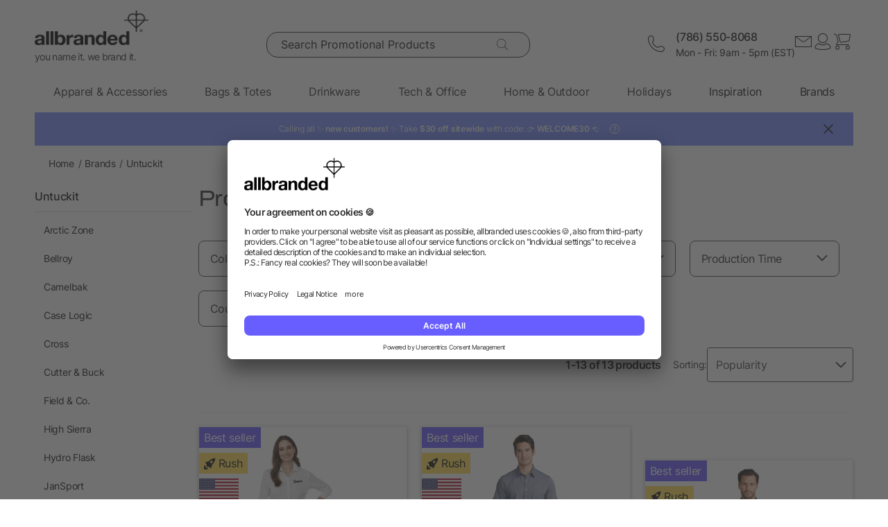

--- FILE ---
content_type: text/html; charset=UTF-8
request_url: https://www.allbranded.com/Brands/Untuckit/
body_size: 31055
content:
<!DOCTYPE html>
<html lang="en" itemscope itemtype="http://schema.org/WebSite">
<head>
<meta http-equiv="X-UA-Compatible" content="IE=edge">
<meta name="viewport" id="Viewport" content="width=device-width, initial-scale=1, maximum-scale=1, minimum-scale=1, user-scalable=no">
<meta http-equiv="Content-Type" content="text/html; charset=utf-8">
<title>Custom-Printed Promotional Untuckit Business Shirts | allbranded</title>
<meta itemprop="name" content="allbranded">
<meta itemprop="url" content="https://www.allbranded.com/">
<meta name="description" content="Logo-printed Untuckit shirts ✓ Promotional business shirts and button-down shirts in various styles &amp; colors ▷ Imprint your company swag now">
<meta property="og:site_name" content="allbranded">
<meta property="og:title" content="Custom-Printed Promotional Untuckit Business Shirts | allbranded">
<meta property="og:description" content="Logo-printed Untuckit shirts ✓ Promotional business shirts and button-down shirts in various styles &amp; colors ▷ Imprint your company swag now">
<meta property="og:type" content="website">
<meta property="og:image" content="https://www.allbranded.com/out/shop-us/pictures/theme_settings/new_logo_allbranded_720.png">
<meta property="og:url" content="https://www.allbranded.com/Brands/Untuckit/">
<link rel="canonical" href="https://www.allbranded.com/Brands/Untuckit/">
<link rel="alternate" hreflang="en-US" href="https://www.allbranded.com/Brands/Untuckit/">
<link rel="apple-touch-icon" sizes="180x180" href="https://www.allbranded.com/out/allbranded-flow/img/favicons/ab/apple-touch-icon.png">
<link rel="apple-touch-icon" sizes="57x57" href="https://www.allbranded.com/out/allbranded-flow/img/favicons/ab/apple-touch-icon-57x57.png">
<link rel="apple-touch-icon" sizes="60x60" href="https://www.allbranded.com/out/allbranded-flow/img/favicons/ab/apple-touch-icon-60x60.png">
<link rel="apple-touch-icon" sizes="72x72" href="https://www.allbranded.com/out/allbranded-flow/img/favicons/ab/apple-touch-icon-72x72.png">
<link rel="apple-touch-icon" sizes="76x76" href="https://www.allbranded.com/out/allbranded-flow/img/favicons/ab/apple-touch-icon-76x76.png">
<link rel="apple-touch-icon" sizes="114x114" href="https://www.allbranded.com/out/allbranded-flow/img/favicons/ab/apple-touch-icon-114x114.png">
<link rel="apple-touch-icon" sizes="120x120" href="https://www.allbranded.com/out/allbranded-flow/img/favicons/ab/apple-touch-icon-120x120.png">
<link rel="apple-touch-icon" sizes="144x144" href="https://www.allbranded.com/out/allbranded-flow/img/favicons/ab/apple-touch-icon-144x144.png">
<link rel="apple-touch-icon" sizes="152x152" href="https://www.allbranded.com/out/allbranded-flow/img/favicons/ab/apple-touch-icon-152x152.png">
<link rel="apple-touch-icon" sizes="180x180" href="https://www.allbranded.com/out/allbranded-flow/img/favicons/ab/apple-touch-icon-180x180.png">
<link rel="icon" type="image/png" href="https://www.allbranded.com/out/allbranded-flow/img/favicons/ab/favicon-32x32.png" sizes="32x32">
<link rel="icon" type="image/png" href="https://www.allbranded.com/out/allbranded-flow/img/favicons/ab/android-chrome-192x192.png" sizes="192x192">
<link rel="icon" type="image/png" href="https://www.allbranded.com/out/allbranded-flow/img/favicons/ab/favicon-16x16.png" sizes="16x16">
<link rel="manifest" href="https://www.allbranded.com/out/allbranded-flow/img/favicons/ab/manifest.json">
<link rel="mask-icon" href="" color="#00aae6">
<meta name="msapplication-TileColor" content="#ffffff">
<meta name="msapplication-TileImage" content="https://www.allbranded.com/out/allbranded-flow/img/favicons/ab/mstile-144x144.png">
<meta name="theme-color" content="#ffffff">
<link rel="preload" href="/out/allbranded-flow/src/fonts/Inter/static/Inter-Regular.woff2" as="font" type="font/woff2" crossorigin="">
<link rel="preload" href="/out/allbranded-flow/src/fonts/Inter/static/Inter-Light.woff2" as="font" type="font/woff2" crossorigin="">
<link rel="preload" href="/out/allbranded-flow/src/fonts/Inter/static/Inter-Medium.woff2" as="font" type="font/woff2" crossorigin="">
<link rel="preload" href="/out/allbranded-flow/src/fonts/Inter/static/Inter-SemiBold.woff2" as="font" type="font/woff2" crossorigin="">
<link rel="preload" href="/out/allbranded-flow/src/fonts/Archivo_SemiExpanded/Archivo_SemiExpanded-MediumItalic.woff2" as="font" type="font/woff2" crossorigin="">
<link rel="preload" href="/out/allbranded-flow/src/fonts/Archivo_SemiExpanded/Archivo_SemiExpanded-Regular.woff2" as="font" type="font/woff2" crossorigin="">
<style>
:root{--color-yellow-50:#FFFCEC;--color-yellow-100:#FFF5C1;--color-yellow-200:#FFF0A0;--color-yellow-300:#FFEA7A;--color-yellow-400:#FFE65E;--color-yellow-500:#E1C842;--color-yellow-600:#AB9624;--color-yellow-700:#736208;--color-yellow-800:#554804;--color-yellow-900:#2B2505;--color-yellow-darkest:#CAB04C;--color-yellow-dark:#EECD50;--color-yellow:#FFDC56;--color-yellow-medium:#FDE69B;--color-yellow-light:#FEF6D3;--color-yellow-lightest:#e0e0e0;--color-blurple-50:#FAF9FF;--color-blurple-100:#E6E4FF;--color-blurple-200:#CBC8FF;--color-blurple-300:#8A83FF;--color-blurple-400:#685EFF;--color-blurple-500:#5046DC;--color-blurple-600:#3930B3;--color-blurple-700:#262079;--color-blurple-800:#16134D;--color-blurple-900:#0D193E;--color-blurple-darker:var(--color-blurple-700);--color-blurple-dark:var(--color-blurple-500);--color-blurple:#6475CB;--color-blurple-light:var(--color-blurple-200);--color-blurple-lightest:var(--color-blurple-100);--color-blue-dark:#0073B3;--color-blue-lightest:#00aae6;--color-white:#FFFFFF;--color-charcoal-100:#FBFBFB;--color-charcoal-200:#EDEDED;--color-charcoal-300:#D6D6D6;--color-charcoal-400:#BEBEBE;--color-charcoal-500:#9C9C9C;--color-charcoal-600:#757575;--color-charcoal-700:#4C4C4C;--color-charcoal-800:#2D2D2E;--color-black:#1A1A1A;--color-black-medium:#00000033;--color-ab-gray:#E4E5E4;--color-ab-boxshadow:rgba(0, 0, 0, 0.2);--color-ab-boxshadow2:#999999;--color-ab-shade:rgb(240, 240, 240);--color-ab-shade2:rgb(153, 153, 153);--color-ab-shade3:#cccccc;--color-ab-shade-border:#DCDCDC;--color-ab-shade-border3:#999999;--color-ab-shade-border4:#333333;--color-ab-text1:#333333;--color-ab-text2:#9E9E9E;--color-ab-text4:#8A8A8A;--color-ab-text6:#666666;--color-ab-text7:#999999;--color-gray-btn-text:#2a2b2e;--color-hr-color2:#DCDCDC;--color-hr-main-color:#DDDDDD;--color-neutral-100:#FAFAFA;--color-neutral-200:#F5F5F5;--color-neutral-300:#EBEBEB;--color-neutral-400:#DBDBDB;--color-neutral-500:#B3B8BC;--color-neutral-700:#737B84;--color-red-50:#FFF0E8;--color-red-100:#FEDFD5;--color-red-200:#FFC9C4;--color-red-300:#FF8378;--color-red-400:#DE3526;--color-red-500:#B82215;--color-red-600:#871910;--color-red-700:#592728;--color-red-800:#402629;--color-red-900:#2B2123;--color-red:#DB141F;--color-red-light:#F2DEDE;--color-orange-50:#FFF2E8;--color-orange-100:#FFE4D1;--color-orange-200:#FFCAAA;--color-orange-300:#FFAB78;--color-orange-400:#E0844D;--color-orange-500:#C2662E;--color-orange-600:#7A4518;--color-orange-700:#573B23;--color-orange-800:#3D2F22;--color-orange-900:#2B241D;--color-copper-darkest:#F6940188;--color-copper-dark:#CE7B3D;--color-copper:#E19E6B;--color-copper-light:#F2D5BF;--color-brown-dark:#8a6d3b;--color-green-50:#F8FFFB;--color-green-100:#D1F9E3;--color-green-200:#A3EAC2;--color-green-300:#59C98A;--color-green-400:#0DAB5E;--color-green-500:#1C874C;--color-green-600:#0F6438;--color-green-700:#0C512B;--color-green-800:#283A2D;--color-green-900:#212922;--color-green:#7DB928;--color-green-light:#DEEBBC;--color-magenta-50:#FFF3F4;--color-magenta-100:#FFE5EA;--color-magenta-200:#FFC7D3;--color-magenta-300:#E5859F;--color-magenta-400:#BF5878;--color-magenta-500:#A34B6B;--color-magenta-600:#863E5C;--color-magenta-700:#5E3146;--color-magenta-800:#3E2530;--color-magenta-900:#2E2126;--color-pink:#E6007E;--color-brand-allbranded:var(--color-blurple-400);--color-brand-amazon:#f1d47b;--color-brand-facebook:#3a5598;--color-brand-google:#db4d3c;--font-family-inter:"Inter",sans-serif;--font-family-archivo:"Archivo_SemiExpanded",sans-serif;--star-size:16px;--star-color:var(--color-neutral-300);--star-background:var(--color-brand-allbranded);--border-full:1px solid var(--color-charcoal-700)}body,html{border:0;font-family:Helvetica-Neue,Helvetica,Arial,sans-serif;line-height:1.5;margin:0;padding:0}article,aside,audio,canvas,caption,details,div,figure,footer,header,hgroup,iframe,img,mark,menu,nav,object,section,span,summary,table,tbody,td,tfoot,thead,tr,video{border:0;margin:0;padding:0}a,abbr,address,b,blockquote,cit,code,dd,del,dfn,dl,dt,em,fieldset,h1,h2,h3,h4,h5,h6,hr,i,ins,label,legend,li,ol,p,pre,q,samp,small,strong,sub,sup,ul{border:0;font-size:100%;vertical-align:baseline;margin:0;padding:0}article,aside,audio,canvas,figcaption,figure,figure img,footer,header,hgroup,nav,section,video{display:block}table{border-collapse:separate;border-spacing:0}table caption,table td,table th{text-align:left;vertical-align:middle}a img{border:0}@font-face{font-family:Archivo_SemiExpanded;src:url(/out/allbranded-flow/src/fonts/Archivo_SemiExpanded/Archivo_SemiExpanded-Regular.woff2) format("truetype");font-style:normal;font-weight:800;font-display:swap}@font-face{font-family:Archivo_SemiExpanded;src:url(/out/allbranded-flow/src/fonts/Archivo_SemiExpanded/Archivo_SemiExpanded-MediumItalic.woff2) format("truetype");font-style:italic;font-weight:500;font-display:swap}@font-face{font-family:Inter;src:url(/out/allbranded-flow/src/fonts/Inter/static/Inter-Light.woff2) format("truetype");font-style:normal;font-weight:300;font-display:swap}@font-face{font-family:Inter;src:url(/out/allbranded-flow/src/fonts/Inter/static/Inter-Regular.woff2) format("truetype");font-style:normal;font-weight:400;font-display:swap}@font-face{font-family:Inter;src:url(/out/allbranded-flow/src/fonts/Inter/static/Inter-Medium.woff2) format("truetype");font-style:normal;font-weight:500;font-display:swap}@font-face{font-family:Inter;src:url(/out/allbranded-flow/src/fonts/Inter/static/Inter-SemiBold.woff2) format("truetype");font-style:normal;font-weight:600;font-display:swap}body{font-size:1rem;letter-spacing:-.64px;font-style:normal;font-weight:400;line-height:1.5}@media only screen and (max-width:769px){body{font-size:.875rem;letter-spacing:-.56px}}.strong,strong{font-weight:600}.font-family-inter,body,html{font-family:var(--font-family-inter)}.font-family-archivo,.h1,.text-32-500,.text-45-800,.text-55-800{font-family:var(--font-family-archivo)}.text-55-800{font-size:3.4375rem!important;font-weight:800!important;line-height:1.2!important;letter-spacing:-1.8px!important}@media only screen and (max-width:769px){.text-55-800{font-size:1.625rem!important;letter-spacing:-1.04px!important}}.text-45-800{font-size:2.8125rem!important;font-weight:800!important;line-height:1.5!important;letter-spacing:-1.4px!important}@media only screen and (max-width:769px){.text-45-800{font-size:1.5rem!important;letter-spacing:-.72px!important}}.h1,.text-32-500{font-size:2rem!important;font-weight:500!important;letter-spacing:-.64px!important;line-height:1.3!important}@media only screen and (max-width:769px){.h1,.text-32-500{font-size:1.5rem!important;letter-spacing:-.48px!important}}.text-32-400{font-size:2rem!important;font-weight:400!important;letter-spacing:-.64px!important;line-height:1.3!important}@media only screen and (max-width:769px){.text-32-400{font-size:1.5rem!important;letter-spacing:-.48px!important}}.text-28-500{font-size:1.75rem!important;font-weight:500!important;letter-spacing:-.56px!important;line-height:1.4!important}@media only screen and (max-width:769px){.text-28-500{font-size:1.5rem!important;letter-spacing:-.48px!important}}.text-24-400{font-size:1.5rem!important;font-weight:400!important;letter-spacing:-.48px!important;line-height:1.4!important}@media only screen and (max-width:769px){.text-24-400{font-size:1.375rem!important;letter-spacing:-.44px!important}}.h2,.h3,.text-24-500{font-size:1.5rem!important;font-weight:500!important;letter-spacing:-.48px!important;line-height:1.4!important}@media only screen and (max-width:769px){.h2,.h3,.text-24-500{font-size:1.375rem!important;letter-spacing:-.44px!important}}.text-20-400{font-size:1.25rem!important;font-weight:400!important;letter-spacing:-.4px!important;line-height:1.4!important}@media only screen and (max-width:769px){.text-20-400{font-size:1.125rem!important;letter-spacing:-.36px!important}}.text-20-500{font-size:1.25rem!important;font-weight:500!important;letter-spacing:-.4px!important;line-height:1.4!important}@media only screen and (max-width:769px){.text-20-500{font-size:1.125rem!important;letter-spacing:-.36px!important}}.text-18-500{font-size:1.125rem!important;font-weight:500!important;letter-spacing:-.36px!important;line-height:1.5!important}@media only screen and (max-width:768px){.text-18-500{font-size:1rem!important;letter-spacing:-.32px!important}}.text-18-400{font-size:1.125rem!important;font-weight:400!important;letter-spacing:-.36px!important;line-height:1.5!important}@media only screen and (max-width:768px){.text-18-400{font-size:1rem!important;letter-spacing:-.32px!important}}.text-18-300{font-size:1.125rem!important;font-weight:300!important;letter-spacing:-.36px!important;line-height:1.5!important}@media only screen and (max-width:768px){.text-18-300{font-size:1rem!important;letter-spacing:-.32px!important}}.text-18-600{font-size:1.125rem!important;font-weight:600!important;letter-spacing:-.36px!important;line-height:1.5!important}@media only screen and (max-width:768px){.text-18-600{font-size:1rem!important;letter-spacing:-.32px!important}}.text-16-600{font-size:1rem!important;font-weight:600!important;letter-spacing:-.32px!important;line-height:1.5!important}.h4,.text-16-500{font-size:1rem!important;font-weight:500!important;letter-spacing:-.32px!important;line-height:1.5!important}.text-16-400{font-size:1rem!important;font-weight:400!important;letter-spacing:-.32px!important;line-height:1.5!important}.text-16-300{font-size:1rem!important;font-weight:300!important;letter-spacing:-.32px!important;line-height:1.5!important}.text-14-600{font-size:.875rem!important;font-weight:600!important;letter-spacing:-.28px!important;line-height:1.5!important}.text-14-500{font-size:.875rem!important;font-weight:500!important;letter-spacing:-.28px!important;line-height:1.5!important}.h5,.text-14-400{font-size:.875rem!important;font-weight:400!important;letter-spacing:-.28px!important;line-height:1.5!important}.text-14-300{font-size:.875rem!important;font-weight:300!important;letter-spacing:-.28px!important;line-height:1.5!important}.text-13-400{font-size:.8125rem!important;font-weight:400!important;letter-spacing:-.26px!important;line-height:1.5!important}.text-12-600{font-size:.75rem!important;font-weight:600!important;letter-spacing:-.24px!important;line-height:1.5!important}.text-12-500{font-size:.75rem!important;font-weight:500!important;letter-spacing:-.24px!important;line-height:1.5!important}.h6,.text-12-400{font-size:.75rem!important;font-weight:400!important;letter-spacing:-.24px!important;line-height:1.5!important}.text-height-110{line-height:1.1!important}.text-height-130{line-height:1.3!important}.text-height-140{line-height:1.4!important}.text-height-150{line-height:1.5!important}.text-height-160{line-height:1.6!important}.text-height-220{line-height:2.2!important}.text-400{font-weight:400!important}.text-500{font-weight:500!important}.text-600{font-weight:600!important}.h1,.h2,.h3,.h4,.h5,.h6{font-size:34px;font-weight:300;margin:20px 0;display:inline-block;width:100%;position:relative;letter-spacing:1px}.h1.n-btm,.h2.n-btm,.h3.n-btm,.h4.n-btm,.h5.n-btm,.h6.n-btm{margin-bottom:0}.h1.n-top,.h2.n-top,.h3.n-top,.h4.n-top,.h5.n-top,.h6.n-top{margin-top:0}.h1.n,.h2.n,.h3.n,.h4.n,.h5.n,.h6.n{margin-top:0;margin-bottom:0}.h5{margin:10px 0}button{font-family:inherit}.sub-text{font-size:1em;font-weight:300;margin:10px 0;display:inline-block;width:100%}.sub-text.n-btm{margin-bottom:0}.sub-text.n-top{margin-top:0}.sub-text.n{margin-top:0;margin-bottom:0}.sub-text p{font-weight:300;font-size:1em;margin-top:20px}.copy-text{font-size:16px;font-weight:300;margin:10px 0;display:inline-block;width:100%}.copy-text.n-btm{margin-bottom:0}.copy-text.n-top{margin-top:0}.copy-text.n{margin-top:0;margin-bottom:0}.copy-text p{margin-top:20px}.invisible-text{color:transparent;font-size:inherit;display:block}.t-blue{color:var(--color-brand-allbranded)}.t-blue-secondary{color:var(--color-blurple)}.t-pink{color:var(--color-pink)}.t-yellow{color:var(--color-yellow)}.t-error{color:var(--color-red)}.t-success{color:var(--color-green-100)}.text-center{text-align:center}.editorial ol,.editorial ul{padding-bottom:20px;margin-top:20px;margin-left:20px}.editorial ol>li,.editorial ul>li{position:relative}.editorial li .fa-li{position:absolute;left:-18px;top:2px}
</style>

<script>
(()=>{function e(){this.dataLayer=[],this.debug=!1,this.trackedProductErrors={}}function o(e){return(e.getAttribute("data-tracking-modal")||e.id).replace(/-([a-z])/g,function(e,t){return t.toUpperCase()})}window.Allbranded=window.Allbranded||{},Allbranded.GoogleTagManager=new e,e.prototype.enableDebugging=function(){this.debug=!0},e.prototype.initialize=function(e){window.dataLayer.push(e),this.debug&&console.log(e)},e.prototype.ready=function(){var e=this.dataLayer;this.dataLayer=window.dataLayer,e.forEach(e=>{this.dataLayer.push(e),this.debug&&console.log(e)})},e.prototype.fireEvent=function(e){var t=1<arguments.length&&void 0!==arguments[1]?arguments[1]:null,n=2<arguments.length&&void 0!==arguments[2]?arguments[2]:2500;e&&void 0!==e.event&&("function"==typeof t&&(e.eventCallback=t,e.eventTimeout=n),e.hasOwnProperty("ecommerce")&&this.dataLayer.push({ecommerce:null}),this.dataLayer.push(e),this.debug&&console.log(e),"function"!=typeof t||window.google_tag_manager||t())},e.prototype.trackProductError=function(e,t){this.trackedProductErrors.hasOwnProperty(t)||(this.trackedProductErrors[t]=!0,this.fireEvent(e))},e.prototype.trackModalInteraction=function(e,t,n){this.fireEvent({event:"modal_interaction",modalName:o(e),modalAction:t},n)},e.prototype.getModalNameFromHtml=o,e.prototype.processInternalLinkClickTracking=function(e,t,n){function o(){window.location=e}var a=3<arguments.length&&void 0!==arguments[3]?arguments[3]:void 0;window.google_tag_manager?this.fireEvent({event:(4<arguments.length&&void 0!==arguments[4]?arguments[4]:void 0)??"gaEvent",eventCategory:t,eventAction:n,eventPayload:{url:e},cd_SearchInteraction:a,eventCallback:o,eventTimeout:2500}):(this.debug&&console.log(`Link click tracking:  ${t}, ${n}, `+a),o())}})(),(()=>{function e(e,t){t=t||{bubbles:!1,cancelable:!1,detail:void 0};var n=document.createEvent("CustomEvent");return n.initCustomEvent(e,t.bubbles,t.cancelable,t.detail),n}"function"!=typeof window.CustomEvent&&(e.prototype=window.Event.prototype,window.CustomEvent=e)})(),(()=>{var e=window.Allbranded=window.Allbranded||{},a=(e.EVENT_ALL_MODULES_LOADED="Allbranded.AllModulesLoaded",e.EVENT_MODULE_LOADED="Allbranded.ModuleLoaded"),t=e.Modules={},r=(t.MODULE_DOM_CONTENT="DOMContentLoaded",t.MODULE_ASYNC="async",t.MODULE_VENDOR="vendors",t.MODULE_BUNDLE="bundle",t.loadedModules=[]);t.moduleLoaded=function(e){r.push(e),document.dispatchEvent(new CustomEvent(a,{detail:e}))},t.onModuleLoaded=function t(e,n){var o=(e="string"==typeof e?[e]:e).filter(function(e){return-1===r.indexOf(e)});0<o.length?document.addEventListener(a,function e(){document.removeEventListener(a,e),t(o,n)}):n()},e.domReady=function(e){t.onModuleLoaded(t.MODULE_DOM_CONTENT,e)},document.addEventListener("DOMContentLoaded",function(){t.moduleLoaded(t.MODULE_DOM_CONTENT)})})(),(()=>{window.Allbranded=window.Allbranded||{};Allbranded.Snackbar=class{constructor(){this.snackbar=document.querySelector(".snackbar"),this.duration=3e3,this.currentMode=null,this.MODES={SUCCESS:"success",ERROR:"error"}}setText(e){this.snackbar.textContent=e}setMode(e){this.currentMode=e}show(e){this.currentMode||console.error("Snackbar mode is not set!"),this.reset(),this.setText(""),this.snackbar.classList.remove("hide"),this.snackbar.classList.add("snackbar-"+this.currentMode),setTimeout(()=>{this.setText(e)},50),setTimeout(()=>{this.snackbar.classList.remove("snackbar-"+this.currentMode),this.hide(),this.setText("")},this.duration)}hide(){this.snackbar.classList.add("hide")}reset(){this.snackbar.classList.remove("snackbar-"+this.MODES.SUCCESS),this.snackbar.classList.remove("snackbar-"+this.MODES.ERROR)}setDuration(e){this.duration=e}}})();
</script><!-- dataLayer + consent mode initialization -->

<script>
            window.dataLayer = window.dataLayer || [];
                            function gtag() {
                    dataLayer.push(arguments);
                }
                gtag("consent", "default", {
                    ad_storage: "denied",
                    analytics_storage: "denied",
                    ad_user_data: "denied",
                    ad_personalization: "denied",
                    wait_for_update: 2000 // milliseconds to wait for update
                });
                // Enable ads data redaction by default [optional; required for compliance]
                gtag("set", "ads_data_redaction", true);
</script><!-- End dataLayer + consent mode initialization -->
<!-- Google Tag Manager -->

<script>
                window.addEventListener('UC_UI_INITIALIZED', function(e) {
                                            window.Allbranded.GoogleTagManager.initialize({"event":"initialization","cd_UserLoggedIn":0,"cd_PageType":"PLP","cd_PaginationPageNo":null,"cd_Timestamp":1768970144,"cd_ContentCategory":null,"cd_AppType":"website","cd_ErrorMessage":null,"ud_ReturningCustomer":null,"ud_UID":null});
            (function(w,d,s,l,i){w[l]=w[l]||[];w[l].push({'gtm.start':new Date().getTime(),event:'gtm.js'});
                var f=d.getElementsByTagName(s)[0],j=d.createElement(s),dl=l!='dataLayer'?'&l='+l:'';j.async=true;
                j.src='/google-tag-manager.js'+'?id='+i+dl;f.parentNode.insertBefore(j,f);
            })(window,document,'script','dataLayer',"GTM-KKQBS9BF");
            window.Allbranded.GoogleTagManager.ready();
        
                });
</script><!-- End Google Tag Manager -->
<!-- Social Login start -->
<!-- SOCIAL LOGIN -->

<script type="text/plain" data-usercentrics="Google Sign-In" src="https://accounts.google.com/gsi/client" async defer></script>
<script type="text/plain" data-usercentrics="Google Sign-In">

    var abGoogle = false;

    window.addEventListener('load', function(event) {
       window.Allbranded = window.Allbranded || {};
       abGoogle = google;
       abGoogle.accounts.id.initialize({
            client_id: "257167126784-n4ihk15cqulio0cac9k1meeml7nnpf8a.apps.googleusercontent.com",
            callback: Allbranded.SocialLogin.abHandleGoogleCredentialResponse
       });

            });
</script><!-- Social Login end -->
<meta name="google-site-verification" content="98RnX5Sk6CkbP5_QPgDaLzVxtXY6BdPq35CaqxBXjfo">
<script id="usercentrics-cmp" data-google-consent-mode="1" data-settings-id="LGF2RNfRd" src="https://app.usercentrics.eu/browser-ui/latest/loader.js" async></script>
<script src="https://www.allbranded.com/out/allbranded-flow/src/javascripts/google-tag-manager-trigger-1768308218.js" async></script>
<script src="https://www.allbranded.com/out/allbranded-flow/src/javascripts/async-1768308218.js" async id="ab_script-async"></script><!-- TrustBox script -->

<script type="text/plain" data-usercentrics="Trustpilot" src="//widget.trustpilot.com/bootstrap/v5/tp.widget.bootstrap.min.js" async></script><!-- End Trustbox script -->
</head>
<!-- OXID eShop Enterprise Edition, Version 6, Shopping Cart System (c) OXID eSales AG 2003 - 2026 - https://www.oxid-esales.com -->
<body class="cl-alist show-excl-vat lang-en locale-en-US" data-currency-settings='{"id":0,"name":"USD","rate":"1.00","dec":".","thousand":",","sign":"$","decimal":"2","side":"Front","selected":0}' data-page-type="PLP">
<!-- Google Tag Manager (noscript) -->
<noscript><iframe src="https://www.googletagmanager.com/ns.html?id=GTM-KKQBS9BF" height="0" width="0" style="display:none;visibility:hidden"></iframe></noscript> <!-- End Google Tag Manager (noscript) -->
<link rel="stylesheet" type="text/css" href="https://www.allbranded.com/out/allbranded-flow/src/stylesheets/base-1768308377.css">
<link rel="stylesheet" type="text/css" href="https://www.allbranded.com/out/allbranded-flow/src/stylesheets/page/landing-1768308378.css">
<link rel="stylesheet" type="text/css" href="https://www.allbranded.com/out/allbranded-flow/src/stylesheets/social-login-1768308218.css">
<script>
document.body.style.visibility='hidden';Allbranded.Modules.onModuleLoaded(Allbranded.Modules.MODULE_DOM_CONTENT,function(){document.body.style.visibility='visible';document.body.classList.add('domready')})
</script>
<form id="ajax-context" action="https://www.allbranded.com/index.php?" name="ajax-context"><input type="hidden" name="lang" value="0"> <input type="hidden" name="cnid" value="c68b79cc6e6324c4a45f0b80b49b30bd"> <input type="hidden" name="actcontrol" value="alist"> <input type="hidden" name="sourcecl" value="alist"></form>
<div class="site-wrapper">
<aside class="offcanvas offcanvas--basket" data-tracking-modal="minicart">
<form class="js-oxWidgetReload-miniBasket" action="https://www.allbranded.com/widget.php?lang=0" method="get">
<div><input type="hidden" name="cl" value="oxwminibasket"> <input type="hidden" name="nocookie" value="0"> <input type="hidden" name="force_sid" value=""> <input type="hidden" name="renderPartial" value="1"></div>
</form>
<div class="overlay overlay-light"><svg role="img" class="icon icon-spin icon-2x overlay-inner">
<use href="https://www.allbranded.com/out/allbranded-flow/src/icons/icon-sprite-1768308374.svg#fas-fa-sync-alt" xlink:href="https://www.allbranded.com/out/allbranded-flow/src/icons/icon-sprite-1768308374.svg#fas-fa-sync-alt"></use>
</svg></div>
</aside>
<aside class="offcanvas offcanvas--login" data-tracking-modal="minilogin">
<div class="basket-wrap mini-login-wrap"><a class="offcanvas--close"><svg role="img" class="icon">
<use href="https://www.allbranded.com/out/allbranded-flow/src/icons/icon-sprite-1768308374.svg#abi-times-thin" xlink:href="https://www.allbranded.com/out/allbranded-flow/src/icons/icon-sprite-1768308374.svg#abi-times-thin"></use>
</svg></a>
<div class="login-cont"><span class="h4"><span>Login</span></span>
<p class="login__message">Login with your email address and password, or create an account.</p>
<div class="form-cont">
<div class="login-cont">
<form name="login" class="js-ABValidate js-OCT" action="https://www.allbranded.com/index.php?cl=alist" method="post" novalidate="novalidate" id="uid-261413138457-5">
<div class="hidden"><input type="hidden" name="lang" value="0"> <input type="hidden" name="cnid" value="c68b79cc6e6324c4a45f0b80b49b30bd"> <input type="hidden" name="actcontrol" value="alist"> <input type="hidden" name="fnc" value="login"> <input type="hidden" name="sourcecl" value="alist"> <input type="hidden" name="oxloadid" value=""> <input type="hidden" name="CustomError" value="offCanvas"></div>
<label for="uid-261413138457-6" class="form-label">Email Address<span class="sr-only">required</span><span aria-hidden="true">*</span></label> <input id="uid-261413138457-6" class="textbox3 block" type="email" name="lgn_usr" value="" required="" aria-required="true" autocomplete="username">
<div class="textbox3 block"><label for="uid-261413138457-7" class="form-label">Password<span class="sr-only">required</span><span aria-hidden="true">*</span></label>
<div class="password-toggle"><input id="uid-261413138457-7" type="password" class="password" name="lgn_pwd" value="" required="" aria-required="true" autocomplete="current-password">
<div class="password-toggle--btn" data-change="Hide">Show</div>
</div>
</div>
<div class="cookie-details flex">
<div><input id="loginCookieuid-261413138457-8" type="checkbox" class="checkbox" name="lgn_cook" value="1"> <label for="loginCookieuid-261413138457-8" class="styled-checkbox"><span class="checkbox">Remember me</span></label></div>
<a href="https://www.allbranded.com/forgot-password-allbranded/" class="link-blurple ml-auto" target="_blank">Forgot your password?</a></div>
<div class="flex-col gap-8"><button type="submit" class="login-btn btn-primary">Login</button> <a id="openAccountLink" href="https://www.allbranded.com/create-account/" class="login-btn btn-secondary">Create account</a></div>
</form>
<script type="text/plain" data-usercentrics="Google Sign-In">
    function abPageReady(fn) {
        if (document.readyState !== 'loading') {
            fn();
            return;
        }
        document.addEventListener('DOMContentLoaded', fn);
    }

    function renderGoogleButton() {
        if (typeof google !== 'undefined') {
           abGoogle = google;
           abGoogle.accounts.id.initialize({
                client_id: "257167126784-n4ihk15cqulio0cac9k1meeml7nnpf8a.apps.googleusercontent.com",
                callback: function (response) {
                    Allbranded.SocialLogin.abHandleGoogleCredentialResponse(response , 'Canvas');
                }
           });

            const googleButton = document.getElementById("buttonGoogleLoginCanvas");
            abGoogle.accounts.id.renderButton(googleButton, {
                theme: "outline",
                size: "extra_large",
                shape: "pill",
                locale: "en",
            });

            Allbranded.Modules.onModuleLoaded('social-login', function () {
                Allbranded.SocialLogin.showSeparator(googleButton);
            });
        } else {
            setTimeout(renderGoogleButton, 100);
        }
    }

    abPageReady(function () {
        renderGoogleButton();
    });
</script>
<div class="social-login">
<div class="separator hide"><span class="separator-text">or</span></div>
<div id="buttonGoogleLoginCanvas"></div>
</div>
<form name="socialLogin" class="js-ABValidate js-OCT" action="https://www.allbranded.com/index.php?cl=alist" method="post" novalidate="novalidate" id="formSocialLoginCanvas">
<div class="hidden"><input type="hidden" name="lang" value="0"> <input type="hidden" name="cnid" value="c68b79cc6e6324c4a45f0b80b49b30bd"> <input type="hidden" name="actcontrol" value="alist"> <input type="hidden" name="fnc" value="login"> <input type="hidden" name="cl" value="alist"> <input type="hidden" name="sourcecl" value="alist"> <input type="hidden" name="oxloadid" value=""> <input type="hidden" name="CustomError" value="offCanvas"> <input type="hidden" name="lgn_social_id" value="-"> <input type="hidden" name="lgn_user_id" value="-"></div>
</form>
<div class="sl_socialLoginError hide">
<p class="alert alert-danger">Wrong e-mail address or password!</p>
</div>
</div>
</div>
</div>
</div>
</aside>
<div class="page-container">
<div class="overlay"></div>
<div class="header-banner-sticky" style="position: sticky; top: 0; z-index: 9999;"></div>
<header>
<div class="header-top-wrap tb-smaller-hide">
<div class="grid-inner">
<div class="header-top row" itemscope itemtype="https://schema.org/Organization">
<div class="logo">
<meta itemprop="name" content="allbranded North America Inc.">
<div class="hide" itemprop="address" itemscope itemtype="https://schema.org/PostalAddress">
<meta itemprop="addressCountry" content="United States">
<meta itemprop="addressLocality" content="Miami">
<meta itemprop="addressRegion" content="Florida">
<meta itemprop="postalCode" content="33133">
<meta itemprop="streetAddress" content="2980 McFarlane Road"></div>
<meta itemprop="knowsAbout" content="Promotional products">
<meta itemprop="knowsAbout" content="Promotional giveaways">
<meta itemprop="knowsAbout" content="Company swag">
<meta itemprop="sameAs" content="https://www.facebook.com/allbranded">
<meta itemprop="sameAs" content="https://www.youtube.com/channel/UC6bK5A0G9fEmZAo1h78-8vQ/videos">
<meta itemprop="sameAs" content="https://www.instagram.com/allbranded.official/">
<meta itemprop="sameAs" content="https://www.linkedin.com/company/allbranded/"><a href="https://www.allbranded.com/" title="allbranded.com" itemprop="url"><img src="https://www.allbranded.com/out/shop-us/pictures/theme_settings/new_logo_allbranded_720.png" alt="allbranded.com" style="max-height:50px;" itemprop="logo"></a>
<div class="slogan mb-hide" itemprop="slogan">you name it. we brand it.</div>
</div>
<div class="search-wrap">
<form class="form search header-search-form" role="form" action="https://www.allbranded.com/index.php?cl=search" method="get" name="search" itemscope itemprop="potentialAction" itemtype="http://schema.org/SearchAction" id="uid-261413138457-1">
<meta itemprop="target" content="https://www.allbranded.com/index.php?cl=search&amp;searchparam={searchparam}"><input type="hidden" name="lang" value="0"> <input type="hidden" name="cl" value="search"> <label for="uid-261413138457-2" class="form-label sr-only">Search Promotional Products</label> <input id="uid-261413138457-2" type="text" class="header-search-param" name="searchparam" value="" placeholder="Search Promotional Products" autocomplete="off" tabindex="0" itemprop="query-input" data-min-length="3"> <button type="submit" class="search-submit" title="Search Promotional Products" aria-label="Search Promotional Products"><svg role="img" class="icon">
<use href="https://www.allbranded.com/out/allbranded-flow/src/icons/icon-sprite-1768308374.svg#abi-search" xlink:href="https://www.allbranded.com/out/allbranded-flow/src/icons/icon-sprite-1768308374.svg#abi-search"></use>
</svg></button></form>
<div class="dropdown-content-wrap header-search-dropdown hide">
<div class="dropdown-content"></div>
</div>
</div>
<div class="header-details">
<div class="contact-phone" itemprop="contactPoint" itemscope itemtype="https://schema.org/ContactPoint">
<meta itemprop="telephone" content="(786) 550-8068">
<meta itemprop="contactOption" content="https://schema.org/TollFree">
<div class="hide" itemprop="hoursAvailable" itemscope itemtype="https://schema.org/OpeningHoursSpecification">
<meta itemprop="dayOfWeek" content="https://schema.org/Monday">
<meta itemprop="dayOfWeek" content="https://schema.org/Tuesday">
<meta itemprop="dayOfWeek" content="https://schema.org/Wednesday">
<meta itemprop="dayOfWeek" content="https://schema.org/Thursday">
<meta itemprop="dayOfWeek" content="https://schema.org/Friday">
<meta itemprop="opens" content="09:00:00-05:00">
<meta itemprop="closes" content="17:00:00-05:00"></div>
<a href="tel:(786)%20550-8068"><svg role="img" class="icon">
<use href="https://www.allbranded.com/out/allbranded-flow/src/icons/icon-sprite-1768308374.svg#abi-phone" xlink:href="https://www.allbranded.com/out/allbranded-flow/src/icons/icon-sprite-1768308374.svg#abi-phone"></use>
</svg>
<div class="header-tb-hide text-16-500">(786) 550-8068<br>
<span class="text-14-400">Mon - Fri: 9am - 5pm (EST)</span></div>
</a></div>
<div class="contact-mail" itemprop="contactPoint" itemscope itemtype="https://schema.org/ContactPoint">
<meta itemprop="email" content="cs@allbranded.com"><a href="https://www.allbranded.com/contact/"><svg role="img" class="icon">
<use href="https://www.allbranded.com/out/allbranded-flow/src/icons/icon-sprite-1768308374.svg#abi-mail" xlink:href="https://www.allbranded.com/out/allbranded-flow/src/icons/icon-sprite-1768308374.svg#abi-mail"></use>
</svg></a></div>
<div class="header-icon" data-toggle-canvas=".offcanvas--login" tabindex="0"><a role="button"><svg role="img" class="icon">
<use href="https://www.allbranded.com/out/allbranded-flow/src/icons/icon-sprite-1768308374.svg#abi-profil" xlink:href="https://www.allbranded.com/out/allbranded-flow/src/icons/icon-sprite-1768308374.svg#abi-profil"></use>
</svg></a></div>
<div class="basket-dropdown header-icon minibasket widget-toggle-area chevrons"><a class="header-button" data-toggle-canvas=".offcanvas--basket" tabindex="0"><svg role="img" class="icon">
<use href="https://www.allbranded.com/out/allbranded-flow/src/icons/icon-sprite-1768308374.svg#abi-shopping-cart" xlink:href="https://www.allbranded.com/out/allbranded-flow/src/icons/icon-sprite-1768308374.svg#abi-shopping-cart"></use>
</svg></a>
<div class="minibasket__basket-count"></div>
</div>
</div>
</div>
</div>
</div>
<div class="head-nav-wrap" id="header">
<div class="head-nav row">
<div class="navigation offcanvas offcanvas--left offcanvas--navigation">
<div class="headline dt-hide"><span class="h3">Categories</span> <a class="offcanvas--close"><svg role="img" class="icon">
<use href="https://www.allbranded.com/out/allbranded-flow/src/icons/icon-sprite-1768308374.svg#abi-times-thin" xlink:href="https://www.allbranded.com/out/allbranded-flow/src/icons/icon-sprite-1768308374.svg#abi-times-thin"></use>
</svg></a></div>
<ul class="navigation__top-cat">
<li class="navigation__top-cat-item"><span tabindex="0">Apparel & Accessories<svg role="img" class="icon dt-hide icon-right--absolute icon-rotate-270 js-toggleIcon">
<use href="https://www.allbranded.com/out/allbranded-flow/src/icons/icon-sprite-1768308374.svg#abi-angle" xlink:href="https://www.allbranded.com/out/allbranded-flow/src/icons/icon-sprite-1768308374.svg#abi-angle"></use>
</svg></span>
<div class="navigation__cat">
<ul class="navigation__cat-ul cat-top-seller">
<li class="masonry-grid-sizer"></li>
<li class="navigation__cat-item"><a href="https://www.allbranded.com/Lanyards-Keychains/" class="tb-smaller-hide">Lanyards & Keychains</a><span class="cursor dt-hide">Lanyards & Keychains</span>
<ul>
<li class="navigation__sub-cat-item dt-hide"><a href="https://www.allbranded.com/Lanyards-Keychains/">Discover all</a></li>
<li class="navigation__sub-cat-item"><a href="https://www.allbranded.com/Lanyards-Keychains/Lanyards/">Lanyards</a></li>
<li class="navigation__sub-cat-item"><a href="https://www.allbranded.com/Lanyards-Keychains/Keychains/">Keychains</a></li>
<li class="navigation__sub-cat-item"><a href="https://www.allbranded.com/Lanyards-Keychains/Wristbands/">Wristbands</a></li>
<li class="navigation__sub-cat-item"><a href="https://www.allbranded.com/Lanyards-Keychains/Card-Holders/">Card Holders</a></li>
</ul>
</li>
<li class="navigation__cat-item"><a href="https://www.allbranded.com/Accessories/" class="tb-smaller-hide">Accessories</a><span class="cursor dt-hide">Accessories</span>
<ul>
<li class="navigation__sub-cat-item dt-hide"><a href="https://www.allbranded.com/Accessories/">Discover all</a></li>
<li class="navigation__sub-cat-item"><a href="https://www.allbranded.com/Accessories/Aprons-Mitts/">Aprons</a></li>
<li class="navigation__sub-cat-item"><a href="https://www.allbranded.com/Accessories/Hats-Caps/">Hats & Caps</a></li>
<li class="navigation__sub-cat-item"><a href="https://www.allbranded.com/Accessories/Sunglasses/">Sunglasses</a></li>
<li class="navigation__sub-cat-item"><a href="https://www.allbranded.com/Accessories/Beanies/">Beanies</a></li>
<li class="navigation__sub-cat-item"><a href="https://www.allbranded.com/Accessories/Footwear/">Footwear</a></li>
<li class="navigation__sub-cat-item"><a href="https://www.allbranded.com/Accessories/Gloves/">Gloves</a></li>
<li class="navigation__sub-cat-item"><a href="https://www.allbranded.com/Accessories/Scarves/">Scarves</a></li>
<li class="navigation__sub-cat-item"><a href="https://www.allbranded.com/Accessories/Reflectors/">Reflectors</a></li>
<li class="navigation__sub-cat-item"><a href="https://www.allbranded.com/Accessories/Other-Accessories/">Other Accessories</a></li>
</ul>
</li>
<li class="navigation__cat-item"><a href="https://www.allbranded.com/Outerwear/" class="tb-smaller-hide">Outerwear</a><span class="cursor dt-hide">Outerwear</span>
<ul>
<li class="navigation__sub-cat-item dt-hide"><a href="https://www.allbranded.com/Outerwear/">Discover all</a></li>
<li class="navigation__sub-cat-item"><a href="https://www.allbranded.com/Outerwear/Hoodies-Sweatshirts/">Hoodies & Sweatshirts</a></li>
<li class="navigation__sub-cat-item"><a href="https://www.allbranded.com/Outerwear/Jackets/">Jackets</a></li>
<li class="navigation__sub-cat-item"><a href="https://www.allbranded.com/Outerwear/Sweaters-Cardigans/">Sweaters & Cardigans</a></li>
<li class="navigation__sub-cat-item"><a href="https://www.allbranded.com/Outerwear/Softshell-Jackets/">Softshell Jackets</a></li>
<li class="navigation__sub-cat-item"><a href="https://www.allbranded.com/Outerwear/Fleece-Jackets/">Fleece Jackets</a></li>
<li class="navigation__sub-cat-item"><a href="https://www.allbranded.com/Outerwear/Vests/">Vests</a></li>
<li class="navigation__sub-cat-item"><a href="https://www.allbranded.com/Outerwear/Ponchos/">Ponchos</a></li>
</ul>
</li>
<li class="navigation__cat-item"><a href="https://www.allbranded.com/Umbrellas/" class="tb-smaller-hide">Umbrellas</a><span class="cursor dt-hide">Umbrellas</span>
<ul>
<li class="navigation__sub-cat-item dt-hide"><a href="https://www.allbranded.com/Umbrellas/">Discover all</a></li>
<li class="navigation__sub-cat-item"><a href="https://www.allbranded.com/Umbrellas/Automatic-Umbrellas/">Automatic Umbrellas</a></li>
<li class="navigation__sub-cat-item"><a href="https://www.allbranded.com/Umbrellas/Folding-Umbrellas/">Folding Umbrellas</a></li>
<li class="navigation__sub-cat-item"><a href="https://www.allbranded.com/Umbrellas/Golf-Umbrellas/">Golf Umbrellas</a></li>
</ul>
</li>
<li class="navigation__cat-item"><a href="https://www.allbranded.com/Tops/" class="tb-smaller-hide">Tops</a><span class="cursor dt-hide">Tops</span>
<ul>
<li class="navigation__sub-cat-item dt-hide"><a href="https://www.allbranded.com/Tops/">Discover all</a></li>
<li class="navigation__sub-cat-item"><a href="https://www.allbranded.com/Tops/T-Shirts/">Shirts</a></li>
<li class="navigation__sub-cat-item"><a href="https://www.allbranded.com/Tops/Polo-Shirts/">Polo Shirts</a></li>
<li class="navigation__sub-cat-item"><a href="https://www.allbranded.com/Tops/Activewear/">Activewear</a></li>
<li class="navigation__sub-cat-item"><a href="https://www.allbranded.com/Tops/Long-Sleeve-T-Shirts/">Long Sleeve T-Shirts</a></li>
<li class="navigation__sub-cat-item"><a href="https://www.allbranded.com/Tops/Tank-Tops/">Tank Tops</a></li>
<li class="navigation__sub-cat-item"><a href="https://www.allbranded.com/Tops/Button-Down-Shirts/">Button Down Shirts</a></li>
</ul>
</li>
<li class="navigation__cat-item"><a href="https://www.allbranded.com/Pants-Shorts/" class="tb-smaller-hide">Pants & Shorts</a><span class="cursor dt-hide">Pants & Shorts</span></li>
<li class="navigation__cat-item"><a href="https://www.allbranded.com/Youth/" class="tb-smaller-hide">Youth</a><span class="cursor dt-hide">Youth</span></li>
</ul>
<div data-promotion='{"creative_name":"Navigation Action Apparel &amp; bags","creative_slot":"","promotion_id":"3c8e54a9446b4d1897c1e2cc26e7275a","promotion_name":"nav_A_jan2022_apparel"}' class="widget-promo feature-action navigation__topseller"><a href="https://www.allbranded.com/Tops/">
<div class="feature-action-img"><img data-src="https://www.allbranded.com/out/shop-us/pictures/master/promo/navapparel.jpg" alt="Promotional Apparel"></div>
</a>
<div class="ab-lbl-sponsored-wrapper"></div>
<div class="feature-action-caption"><a class="feature-action-caption-link" href="https://www.allbranded.com/Tops/">
<div class="promo-content"></div>
</a>
<div class="call-to-action-btn flex-col"><a class="btn-tertiary" href="https://www.allbranded.com/Tops/">⇧ Shop apparel ⇧</a></div>
</div>
</div>
</div>
</li>
<li class="navigation__top-cat-item"><span tabindex="0">Bags & Totes<svg role="img" class="icon dt-hide icon-right--absolute icon-rotate-270 js-toggleIcon">
<use href="https://www.allbranded.com/out/allbranded-flow/src/icons/icon-sprite-1768308374.svg#abi-angle" xlink:href="https://www.allbranded.com/out/allbranded-flow/src/icons/icon-sprite-1768308374.svg#abi-angle"></use>
</svg></span>
<div class="navigation__cat">
<ul class="navigation__cat-ul cat-top-seller">
<li class="masonry-grid-sizer"></li>
<li class="navigation__cat-item"><a href="https://www.allbranded.com/Tote-Bags/" class="tb-smaller-hide">Tote Bags</a><span class="cursor dt-hide">Tote Bags</span>
<ul>
<li class="navigation__sub-cat-item dt-hide"><a href="https://www.allbranded.com/Tote-Bags/">Discover all</a></li>
<li class="navigation__sub-cat-item"><a href="https://www.allbranded.com/Tote-Bags/Non-Woven-Bags/">Non-Woven Bags</a></li>
<li class="navigation__sub-cat-item"><a href="https://www.allbranded.com/Tote-Bags/Cotton-Bags/">Cotton Bags</a></li>
<li class="navigation__sub-cat-item"><a href="https://www.allbranded.com/Tote-Bags/Jute-Bags/">Jute Bags</a></li>
<li class="navigation__sub-cat-item"><a href="https://www.allbranded.com/Tote-Bags/Shopping-Bags/">Shopping Bags</a></li>
<li class="navigation__sub-cat-item"><a href="https://www.allbranded.com/Tote-Bags/Canvas-Tote-Bags/">Canvas Tote Bags</a></li>
<li class="navigation__sub-cat-item"><a href="https://www.allbranded.com/Tote-Bags/Clear-Tote-Bags/">Clear Tote Bags</a></li>
<li class="navigation__sub-cat-item"><a href="https://www.allbranded.com/Tote-Bags/Paper-Bags/">Paper Bags</a></li>
<li class="navigation__sub-cat-item"><a href="https://www.allbranded.com/Tote-Bags/Beach-Bags/">Beach Bags</a></li>
<li class="navigation__sub-cat-item"><a href="https://www.allbranded.com/Tote-Bags/Dry-Bags/">Dry Bags</a></li>
</ul>
</li>
<li class="navigation__cat-item"><a href="https://www.allbranded.com/Backpacks/" class="tb-smaller-hide">Backpacks</a><span class="cursor dt-hide">Backpacks</span>
<ul>
<li class="navigation__sub-cat-item dt-hide"><a href="https://www.allbranded.com/Backpacks/">Discover all</a></li>
<li class="navigation__sub-cat-item"><a href="https://www.allbranded.com/Backpacks/Laptop-Backpacks/">Laptop Backpacks</a></li>
<li class="navigation__sub-cat-item"><a href="https://www.allbranded.com/Backpacks/Basic-Backpacks/">Basic Backpacks</a></li>
<li class="navigation__sub-cat-item"><a href="https://www.allbranded.com/Backpacks/Drawstring-Bags/">Drawstring Bags</a></li>
<li class="navigation__sub-cat-item"><a href="https://www.allbranded.com/Backpacks/Backpack-Coolers/">Backpack Coolers</a></li>
<li class="navigation__sub-cat-item"><a href="https://www.allbranded.com/Backpacks/Sling-Bags/">Sling Bags</a></li>
</ul>
</li>
<li class="navigation__cat-item"><a href="https://www.allbranded.com/Business-Bags/" class="tb-smaller-hide">Business Bags</a><span class="cursor dt-hide">Business Bags</span>
<ul>
<li class="navigation__sub-cat-item dt-hide"><a href="https://www.allbranded.com/Business-Bags/">Discover all</a></li>
<li class="navigation__sub-cat-item"><a href="https://www.allbranded.com/Business-Bags/Laptop-Bags/">Laptop Bags</a></li>
<li class="navigation__sub-cat-item"><a href="https://www.allbranded.com/Business-Bags/Padfolios/">Padfolios</a></li>
<li class="navigation__sub-cat-item"><a href="https://www.allbranded.com/Business-Bags/Briefcases-Messengers/">Briefcases & Messengers</a></li>
</ul>
</li>
<li class="navigation__cat-item"><a href="https://www.allbranded.com/Travel-Bags/" class="tb-smaller-hide">Travel Bags</a><span class="cursor dt-hide">Travel Bags</span>
<ul>
<li class="navigation__sub-cat-item dt-hide"><a href="https://www.allbranded.com/Travel-Bags/">Discover all</a></li>
<li class="navigation__sub-cat-item"><a href="https://www.allbranded.com/Travel-Bags/Duffel-Bags/">Duffel Bags</a></li>
<li class="navigation__sub-cat-item"><a href="https://www.allbranded.com/Travel-Bags/Luggage/">Luggage</a></li>
<li class="navigation__sub-cat-item"><a href="https://www.allbranded.com/Travel-Bags/Luggage-Tags/">Luggage Tags</a></li>
<li class="navigation__sub-cat-item"><a href="https://www.allbranded.com/Travel-Bags/Toiletry-Bags/">Toiletry Bags</a></li>
<li class="navigation__sub-cat-item"><a href="https://www.allbranded.com/Travel-Bags/Travel-Accessories/">Travel Accessories</a></li>
<li class="navigation__sub-cat-item"><a href="https://www.allbranded.com/Travel-Bags/Wallets/">Wallets</a></li>
<li class="navigation__sub-cat-item"><a href="https://www.allbranded.com/Travel-Bags/Coolers/">Coolers</a></li>
<li class="navigation__sub-cat-item"><a href="https://www.allbranded.com/Travel-Bags/Fanny-Packs/">Fanny Packs</a></li>
<li class="navigation__sub-cat-item"><a href="https://www.allbranded.com/Travel-Bags/Pouches/">Pouches</a></li>
</ul>
</li>
<li class="navigation__cat-item"><a href="https://www.allbranded.com/Other-Bags/" class="tb-smaller-hide">Other Bags</a><span class="cursor dt-hide">Other Bags</span></li>
</ul>
<div data-promotion='{"creative_name":"Navigation Action Tote Bags","creative_slot":"","promotion_id":"a6f9d39c498d2c03c9ba0d96f32814f0","promotion_name":"nav_A_july2024_tote_bags"}' class="widget-promo feature-action navigation__topseller"><a href="https://www.allbranded.com/Tote-Bags/">
<div class="feature-action-img"><img data-src="https://www.allbranded.com/out/shop-us/pictures/master/promo/promo_tote_bags.jpg" alt="Promotional Tote Bags with Logo"></div>
</a>
<div class="ab-lbl-sponsored-wrapper"></div>
<div class="feature-action-caption"><a class="feature-action-caption-link" href="https://www.allbranded.com/Tote-Bags/">
<div class="promo-content"></div>
</a>
<div class="call-to-action-btn flex-col"><a class="btn-tertiary" href="https://www.allbranded.com/Tote-Bags/">⇧ Shop tote bags ⇧</a></div>
</div>
</div>
</div>
</li>
<li class="navigation__top-cat-item"><span tabindex="0">Drinkware<svg role="img" class="icon dt-hide icon-right--absolute icon-rotate-270 js-toggleIcon">
<use href="https://www.allbranded.com/out/allbranded-flow/src/icons/icon-sprite-1768308374.svg#abi-angle" xlink:href="https://www.allbranded.com/out/allbranded-flow/src/icons/icon-sprite-1768308374.svg#abi-angle"></use>
</svg></span>
<div class="navigation__cat">
<ul class="navigation__cat-ul cat-top-seller">
<li class="masonry-grid-sizer"></li>
<li class="navigation__cat-item"><a href="https://www.allbranded.com/Water-Bottles/" class="tb-smaller-hide">Water Bottles</a><span class="cursor dt-hide">Water Bottles</span>
<ul>
<li class="navigation__sub-cat-item dt-hide"><a href="https://www.allbranded.com/Water-Bottles/">Discover all</a></li>
<li class="navigation__sub-cat-item"><a href="https://www.allbranded.com/Water-Bottles/Sports-Bottles/">Sports Bottles</a></li>
<li class="navigation__sub-cat-item"><a href="https://www.allbranded.com/Water-Bottles/Metal-Water-Bottles/">Metal Water Bottles</a></li>
<li class="navigation__sub-cat-item"><a href="https://www.allbranded.com/Water-Bottles/Insulated-Water-Bottles/">Insulated Water Bottles</a></li>
<li class="navigation__sub-cat-item"><a href="https://www.allbranded.com/Water-Bottles/Tritan-Water-Bottles/">Tritan Water Bottles</a></li>
</ul>
</li>
<li class="navigation__cat-item"><a href="https://www.allbranded.com/Mugs/" class="tb-smaller-hide">Mugs</a><span class="cursor dt-hide">Mugs</span>
<ul>
<li class="navigation__sub-cat-item dt-hide"><a href="https://www.allbranded.com/Mugs/">Discover all</a></li>
<li class="navigation__sub-cat-item"><a href="https://www.allbranded.com/Mugs/Camp-Mugs/">Camp Mugs</a></li>
</ul>
</li>
<li class="navigation__cat-item"><a href="https://www.allbranded.com/Tumblers/" class="tb-smaller-hide">Tumblers</a><span class="cursor dt-hide">Tumblers</span>
<ul>
<li class="navigation__sub-cat-item dt-hide"><a href="https://www.allbranded.com/Tumblers/">Discover all</a></li>
<li class="navigation__sub-cat-item"><a href="https://www.allbranded.com/Tumblers/Tumblers-with-Straws/">Tumblers with Straws</a></li>
</ul>
</li>
<li class="navigation__cat-item"><a href="https://www.allbranded.com/Cups/" class="tb-smaller-hide">Cups</a><span class="cursor dt-hide">Cups</span>
<ul>
<li class="navigation__sub-cat-item dt-hide"><a href="https://www.allbranded.com/Cups/">Discover all</a></li>
<li class="navigation__sub-cat-item"><a href="https://www.allbranded.com/Cups/Stadium-Plastic-Cups/">Plastic Cups</a></li>
<li class="navigation__sub-cat-item"><a href="https://www.allbranded.com/Cups/Glassware/">Glassware</a></li>
</ul>
</li>
<li class="navigation__cat-item"><a href="https://www.allbranded.com/Drinkware-Accessories/" class="tb-smaller-hide">Drinkware Accessories</a><span class="cursor dt-hide">Drinkware Accessories</span>
<ul>
<li class="navigation__sub-cat-item dt-hide"><a href="https://www.allbranded.com/Drinkware-Accessories/">Discover all</a></li>
<li class="navigation__sub-cat-item"><a href="https://www.allbranded.com/Drinkware-Accessories/Bottle-Openers/">Bottle Openers</a></li>
<li class="navigation__sub-cat-item"><a href="https://www.allbranded.com/Drinkware-Accessories/Coasters/">Coasters</a></li>
<li class="navigation__sub-cat-item"><a href="https://www.allbranded.com/Drinkware-Accessories/Straws/">Straws</a></li>
<li class="navigation__sub-cat-item"><a href="https://www.allbranded.com/Drinkware-Accessories/Koozies-Can-Coolers/">Koozies & Can Coolers</a></li>
</ul>
</li>
</ul>
<div data-promotion='{"creative_name":"Navigation Action water bottles","creative_slot":"","promotion_id":"252eae2253d4e973c4fb107e5977934d","promotion_name":"nav_A_july2024_water_bottles"}' class="widget-promo feature-action navigation__topseller"><a href="https://www.allbranded.com/Water-Bottles/">
<div class="feature-action-img"><img data-src="https://www.allbranded.com/out/shop-us/pictures/master/promo/water_bottle_logo.jpg" alt="Promotional Drinkware"></div>
</a>
<div class="ab-lbl-sponsored-wrapper"></div>
<div class="feature-action-caption"><a class="feature-action-caption-link" href="https://www.allbranded.com/Water-Bottles/">
<div class="promo-content"></div>
</a>
<div class="call-to-action-btn flex-col"><a class="btn-tertiary" href="https://www.allbranded.com/Water-Bottles/">⇧ Shop water bottles ⇧</a></div>
</div>
</div>
</div>
</li>
<li class="navigation__top-cat-item"><span tabindex="0">Tech & Office<svg role="img" class="icon dt-hide icon-right--absolute icon-rotate-270 js-toggleIcon">
<use href="https://www.allbranded.com/out/allbranded-flow/src/icons/icon-sprite-1768308374.svg#abi-angle" xlink:href="https://www.allbranded.com/out/allbranded-flow/src/icons/icon-sprite-1768308374.svg#abi-angle"></use>
</svg></span>
<div class="navigation__cat">
<ul class="navigation__cat-ul cat-top-seller">
<li class="masonry-grid-sizer"></li>
<li class="navigation__cat-item"><a href="https://www.allbranded.com/Pens-Pencils/" class="tb-smaller-hide">Pens & Pencils</a><span class="cursor dt-hide">Pens & Pencils</span>
<ul>
<li class="navigation__sub-cat-item dt-hide"><a href="https://www.allbranded.com/Pens-Pencils/">Discover all</a></li>
<li class="navigation__sub-cat-item"><a href="https://www.allbranded.com/Pens-Pencils/Stylus-Pens/">Stylus Pens</a></li>
<li class="navigation__sub-cat-item"><a href="https://www.allbranded.com/Pens-Pencils/Metal-Ballpoint-Pens/">Ballpoint Pens</a></li>
<li class="navigation__sub-cat-item"><a href="https://www.allbranded.com/Pens-Pencils/Gel-Pens/">Gel Pens</a></li>
<li class="navigation__sub-cat-item"><a href="https://www.allbranded.com/Pens-Pencils/Pencils/">Pencils</a></li>
<li class="navigation__sub-cat-item"><a href="https://www.allbranded.com/Pens-Pencils/Colored-Pencils/">Colored Pencils</a></li>
<li class="navigation__sub-cat-item"><a href="https://www.allbranded.com/Pens-Pencils/Highlighters/">Highlighters</a></li>
</ul>
</li>
<li class="navigation__cat-item"><a href="https://www.allbranded.com/Office-Supplies/" class="tb-smaller-hide">Office Supplies</a><span class="cursor dt-hide">Office Supplies</span>
<ul>
<li class="navigation__sub-cat-item dt-hide"><a href="https://www.allbranded.com/Office-Supplies/">Discover all</a></li>
<li class="navigation__sub-cat-item"><a href="https://www.allbranded.com/Office-Supplies/Notebooks/">Notebooks</a></li>
<li class="navigation__sub-cat-item"><a href="https://www.allbranded.com/Office-Supplies/Notebooks-with-Pens/">Notebooks with Pens</a></li>
<li class="navigation__sub-cat-item"><a href="https://www.allbranded.com/Office-Supplies/Sticky-Notes/">Sticky Notes</a></li>
<li class="navigation__sub-cat-item"><a href="https://www.allbranded.com/Office-Supplies/Spiral-Notebooks/">Spiral Notebooks</a></li>
<li class="navigation__sub-cat-item"><a href="https://www.allbranded.com/Office-Supplies/Stress-Relievers/">Stress Relievers</a></li>
<li class="navigation__sub-cat-item"><a href="https://www.allbranded.com/Office-Supplies/Magnets/">Magnets</a></li>
<li class="navigation__sub-cat-item"><a href="https://www.allbranded.com/Office-Supplies/Office-Accessories/">Office Accessories</a></li>
<li class="navigation__sub-cat-item"><a href="https://www.allbranded.com/Office-Supplies/Pen-Holders/">Pen Holders</a></li>
<li class="navigation__sub-cat-item"><a href="https://www.allbranded.com/Office-Supplies/Picture-Frame/">Picture Frames</a></li>
<li class="navigation__sub-cat-item"><a href="https://www.allbranded.com/Office-Supplies/Piggy-Banks/">Piggy Banks</a></li>
<li class="navigation__sub-cat-item"><a href="https://www.allbranded.com/Office-Supplies/Rulers/">Rulers</a></li>
</ul>
</li>
<li class="navigation__cat-item"><a href="https://www.allbranded.com/Hygiene/" class="tb-smaller-hide">Hygiene</a><span class="cursor dt-hide">Hygiene</span>
<ul>
<li class="navigation__sub-cat-item dt-hide"><a href="https://www.allbranded.com/Hygiene/">Discover all</a></li>
<li class="navigation__sub-cat-item"><a href="https://www.allbranded.com/Hygiene/Hand-Sanitizers/">Hand Sanitizers</a></li>
<li class="navigation__sub-cat-item"><a href="https://www.allbranded.com/Hygiene/Hot-Cold-Packs/">Hot & Cold Packs</a></li>
<li class="navigation__sub-cat-item"><a href="https://www.allbranded.com/Hygiene/Toothbrushes/">Toothbrushes</a></li>
<li class="navigation__sub-cat-item"><a href="https://www.allbranded.com/Hygiene/First-Aid/">First Aid</a></li>
<li class="navigation__sub-cat-item"><a href="https://www.allbranded.com/Hygiene/Cleansing-Disinfection/">Cleansing & Disinfection</a></li>
<li class="navigation__sub-cat-item"><a href="https://www.allbranded.com/Hygiene/Other-Hygiene-Products/">Other Hygiene Products</a></li>
</ul>
</li>
<li class="navigation__cat-item"><a href="https://www.allbranded.com/Cell-Phone-Accessories/" class="tb-smaller-hide">Cell Phone Accessories</a><span class="cursor dt-hide">Cell Phone Accessories</span>
<ul>
<li class="navigation__sub-cat-item dt-hide"><a href="https://www.allbranded.com/Cell-Phone-Accessories/">Discover all</a></li>
<li class="navigation__sub-cat-item"><a href="https://www.allbranded.com/Cell-Phone-Accessories/Charging-Cables/">Charging Cables</a></li>
<li class="navigation__sub-cat-item"><a href="https://www.allbranded.com/Cell-Phone-Accessories/Phone-Stands/">Phone Stands</a></li>
<li class="navigation__sub-cat-item"><a href="https://www.allbranded.com/Cell-Phone-Accessories/Phone-Wallets/">Phone Wallets</a></li>
<li class="navigation__sub-cat-item"><a href="https://www.allbranded.com/Cell-Phone-Accessories/Phone-Cases/">Phone Cases</a></li>
<li class="navigation__sub-cat-item"><a href="https://www.allbranded.com/Cell-Phone-Accessories/Power-Banks/">Power Banks</a></li>
<li class="navigation__sub-cat-item"><a href="https://www.allbranded.com/Cell-Phone-Accessories/Wireless-Chargers/">Wireless Chargers</a></li>
<li class="navigation__sub-cat-item"><a href="https://www.allbranded.com/Cell-Phone-Accessories/Other-Phone-Accessories/">Other Phone Accessories</a></li>
</ul>
</li>
<li class="navigation__cat-item"><a href="https://www.allbranded.com/Computer-Accessories/" class="tb-smaller-hide">Computer Accessories</a><span class="cursor dt-hide">Computer Accessories</span>
<ul>
<li class="navigation__sub-cat-item dt-hide"><a href="https://www.allbranded.com/Computer-Accessories/">Discover all</a></li>
<li class="navigation__sub-cat-item"><a href="https://www.allbranded.com/Computer-Accessories/Computer-Mice/">Computer Mice</a></li>
<li class="navigation__sub-cat-item"><a href="https://www.allbranded.com/Computer-Accessories/Laptop-Cases/">Laptop Cases</a></li>
<li class="navigation__sub-cat-item"><a href="https://www.allbranded.com/Computer-Accessories/Mouse-Pads/">Mouse Pads</a></li>
<li class="navigation__sub-cat-item"><a href="https://www.allbranded.com/Computer-Accessories/Flash-Drives/">USB Flash Drives</a></li>
<li class="navigation__sub-cat-item"><a href="https://www.allbranded.com/Computer-Accessories/USB-Products/">USB Products</a></li>
</ul>
</li>
<li class="navigation__cat-item"><a href="https://www.allbranded.com/Gadgets/" class="tb-smaller-hide">Gadgets</a><span class="cursor dt-hide">Gadgets</span>
<ul>
<li class="navigation__sub-cat-item dt-hide"><a href="https://www.allbranded.com/Gadgets/">Discover all</a></li>
<li class="navigation__sub-cat-item"><a href="https://www.allbranded.com/Gadgets/Headphones/">Headphones</a></li>
<li class="navigation__sub-cat-item"><a href="https://www.allbranded.com/Gadgets/Speakers/">Speakers</a></li>
<li class="navigation__sub-cat-item"><a href="https://www.allbranded.com/Gadgets/Other-Gadgets/">Other Gadgets</a></li>
</ul>
</li>
<li class="navigation__cat-item"><a href="https://www.allbranded.com/Events/" class="tb-smaller-hide">Events</a><span class="cursor dt-hide">Events</span>
<ul>
<li class="navigation__sub-cat-item dt-hide"><a href="https://www.allbranded.com/Events/">Discover all</a></li>
<li class="navigation__sub-cat-item"><a href="https://www.allbranded.com/Events/Banners/">Banners</a></li>
<li class="navigation__sub-cat-item"><a href="https://www.allbranded.com/Events/Table-Covers/">Table Covers</a></li>
<li class="navigation__sub-cat-item"><a href="https://www.allbranded.com/Events/Event-Giveaways/">Event Giveaways</a></li>
</ul>
</li>
<li class="navigation__cat-item"><a href="https://www.allbranded.com/Gifts-Awards/" class="tb-smaller-hide">Gifts & Awards</a><span class="cursor dt-hide">Gifts & Awards</span></li>
</ul>
<div data-promotion='{"creative_name":"Navigation Action audio","creative_slot":"","promotion_id":"010b07b1983f8e1c0fff73220503cba1","promotion_name":"nav_A_jan2022_audio"}' class="widget-promo feature-action navigation__topseller"><a href="https://www.allbranded.com/Gadgets/Headphones/">
<div class="feature-action-img"><img data-src="https://www.allbranded.com/out/shop-us/pictures/master/promo/navheadphones.jpg" alt="Promotional headphones"></div>
</a>
<div class="ab-lbl-sponsored-wrapper"></div>
<div class="feature-action-caption"><a class="feature-action-caption-link" href="https://www.allbranded.com/Gadgets/Headphones/">
<div class="promo-content"></div>
</a>
<div class="call-to-action-btn flex-col"><a class="btn-tertiary" href="https://www.allbranded.com/Gadgets/Headphones/">⇧ Shop headphones ⇧</a></div>
</div>
</div>
</div>
</li>
<li class="navigation__top-cat-item"><span tabindex="0">Home & Outdoor<svg role="img" class="icon dt-hide icon-right--absolute icon-rotate-270 js-toggleIcon">
<use href="https://www.allbranded.com/out/allbranded-flow/src/icons/icon-sprite-1768308374.svg#abi-angle" xlink:href="https://www.allbranded.com/out/allbranded-flow/src/icons/icon-sprite-1768308374.svg#abi-angle"></use>
</svg></span>
<div class="navigation__cat">
<ul class="navigation__cat-ul cat-top-seller">
<li class="masonry-grid-sizer"></li>
<li class="navigation__cat-item"><a href="https://www.allbranded.com/Beach-Sun/" class="tb-smaller-hide">Beach & Sun</a><span class="cursor dt-hide">Beach & Sun</span>
<ul>
<li class="navigation__sub-cat-item dt-hide"><a href="https://www.allbranded.com/Beach-Sun/">Discover all</a></li>
<li class="navigation__sub-cat-item"><a href="https://www.allbranded.com/Beach-Sun/Beach-Games/">Beach Games</a></li>
<li class="navigation__sub-cat-item"><a href="https://www.allbranded.com/Beach-Sun/Folding-Chairs/">Folding Chairs</a></li>
<li class="navigation__sub-cat-item"><a href="https://www.allbranded.com/Beach-Sun/Hand-Fans/">Hand Fans</a></li>
<li class="navigation__sub-cat-item"><a href="https://www.allbranded.com/Beach-Sun/Towels/">Towels</a></li>
</ul>
</li>
<li class="navigation__cat-item"><a href="https://www.allbranded.com/Cosmetics-Wellness/" class="tb-smaller-hide">Cosmetics & Wellness</a><span class="cursor dt-hide">Cosmetics & Wellness</span>
<ul>
<li class="navigation__sub-cat-item dt-hide"><a href="https://www.allbranded.com/Cosmetics-Wellness/">Discover all</a></li>
<li class="navigation__sub-cat-item"><a href="https://www.allbranded.com/Cosmetics-Wellness/Beauty/">Beauty</a></li>
<li class="navigation__sub-cat-item"><a href="https://www.allbranded.com/Cosmetics-Wellness/Lip-Balm/">Lip Balm</a></li>
<li class="navigation__sub-cat-item"><a href="https://www.allbranded.com/Cosmetics-Wellness/Lotions-Sunscreens/">Lotions & Sunscreens</a></li>
</ul>
</li>
<li class="navigation__cat-item"><a href="https://www.allbranded.com/Games-Sports/" class="tb-smaller-hide">Games & Sports</a><span class="cursor dt-hide">Games & Sports</span>
<ul>
<li class="navigation__sub-cat-item dt-hide"><a href="https://www.allbranded.com/Games-Sports/">Discover all</a></li>
<li class="navigation__sub-cat-item"><a href="https://www.allbranded.com/Games-Sports/Fitness/">Fitness</a></li>
<li class="navigation__sub-cat-item"><a href="https://www.allbranded.com/Games-Sports/Football/">Football</a></li>
<li class="navigation__sub-cat-item"><a href="https://www.allbranded.com/Games-Sports/Games/">Games</a></li>
<li class="navigation__sub-cat-item"><a href="https://www.allbranded.com/Games-Sports/Golf/">Golf</a></li>
<li class="navigation__sub-cat-item"><a href="https://www.allbranded.com/Games-Sports/Outdoor-Games/">Outdoor Games</a></li>
<li class="navigation__sub-cat-item"><a href="https://www.allbranded.com/Games-Sports/Toys-Novelties/">Toys & Novelties</a></li>
<li class="navigation__sub-cat-item"><a href="https://www.allbranded.com/Games-Sports/Yoga-Mats/">Yoga Mats</a></li>
</ul>
</li>
<li class="navigation__cat-item"><a href="https://www.allbranded.com/Home-Goods/" class="tb-smaller-hide">Home Goods</a><span class="cursor dt-hide">Home Goods</span>
<ul>
<li class="navigation__sub-cat-item dt-hide"><a href="https://www.allbranded.com/Home-Goods/">Discover all</a></li>
<li class="navigation__sub-cat-item"><a href="https://www.allbranded.com/Home-Goods/Sherpa-Blankets/">Sherpa Blankets</a></li>
<li class="navigation__sub-cat-item"><a href="https://www.allbranded.com/Home-Goods/Blankets/">Blankets</a></li>
<li class="navigation__sub-cat-item"><a href="https://www.allbranded.com/Home-Goods/Tools/">Tools</a></li>
<li class="navigation__sub-cat-item"><a href="https://www.allbranded.com/Home-Goods/Candles/">Candles</a></li>
<li class="navigation__sub-cat-item"><a href="https://www.allbranded.com/Home-Goods/Flashlights/">Flashlights</a></li>
<li class="navigation__sub-cat-item"><a href="https://www.allbranded.com/Home-Goods/Pet-Accessories/">Pet Accessories</a></li>
<li class="navigation__sub-cat-item"><a href="https://www.allbranded.com/Home-Goods/Stuffed-Animals/">Stuffed Animals</a></li>
<li class="navigation__sub-cat-item"><a href="https://www.allbranded.com/Home-Goods/Clocks/">Clocks</a></li>
<li class="navigation__sub-cat-item"><a href="https://www.allbranded.com/Home-Goods/Floor-Mats/">Floor Mats</a></li>
<li class="navigation__sub-cat-item"><a href="https://www.allbranded.com/Home-Goods/Other-Home-Products/">Other Home Products</a></li>
</ul>
</li>
<li class="navigation__cat-item"><a href="https://www.allbranded.com/Kitchen-Tools/" class="tb-smaller-hide">Kitchen Items</a><span class="cursor dt-hide">Kitchen Items</span>
<ul>
<li class="navigation__sub-cat-item dt-hide"><a href="https://www.allbranded.com/Kitchen-Tools/">Discover all</a></li>
<li class="navigation__sub-cat-item"><a href="https://www.allbranded.com/Kitchen-Tools/BBQ/">BBQ</a></li>
<li class="navigation__sub-cat-item"><a href="https://www.allbranded.com/Kitchen-Tools/Bread-Lunchboxes/">Bread & Lunch Boxes</a></li>
<li class="navigation__sub-cat-item"><a href="https://www.allbranded.com/Kitchen-Tools/Chip-Clips/">Chip Clips</a></li>
<li class="navigation__sub-cat-item"><a href="https://www.allbranded.com/Kitchen-Tools/Cutting-Boards/">Cutting Boards</a></li>
<li class="navigation__sub-cat-item"><a href="https://www.allbranded.com/Kitchen-Tools/Kitchenware/">Kitchenware</a></li>
</ul>
</li>
<li class="navigation__cat-item"><a href="https://www.allbranded.com/Leisure-Outdoor/" class="tb-smaller-hide">Leisure & Outdoor</a><span class="cursor dt-hide">Leisure & Outdoor</span>
<ul>
<li class="navigation__sub-cat-item dt-hide"><a href="https://www.allbranded.com/Leisure-Outdoor/">Discover all</a></li>
<li class="navigation__sub-cat-item"><a href="https://www.allbranded.com/Leisure-Outdoor/Picnic-Blankets/">Picnic Blankets</a></li>
<li class="navigation__sub-cat-item"><a href="https://www.allbranded.com/Leisure-Outdoor/Camping-Outdoor/">Camping & Outdoor</a></li>
<li class="navigation__sub-cat-item"><a href="https://www.allbranded.com/Leisure-Outdoor/Car-Accessories/">Car Accessories</a></li>
<li class="navigation__sub-cat-item"><a href="https://www.allbranded.com/Leisure-Outdoor/Grow-Kits/">Grow Kits</a></li>
</ul>
</li>
<li class="navigation__cat-item"><a href="https://www.allbranded.com/Food-Drink/" class="tb-smaller-hide">Food & Drink</a><span class="cursor dt-hide">Food & Drink</span>
<ul>
<li class="navigation__sub-cat-item dt-hide"><a href="https://www.allbranded.com/Food-Drink/">Discover all</a></li>
<li class="navigation__sub-cat-item"><a href="https://www.allbranded.com/Food-Drink/Candy/">Candy</a></li>
<li class="navigation__sub-cat-item"><a href="https://www.allbranded.com/Food-Drink/Chocolate/">Chocolate</a></li>
<li class="navigation__sub-cat-item"><a href="https://www.allbranded.com/Food-Drink/Cookies-Cakes/">Cookies & Cakes</a></li>
<li class="navigation__sub-cat-item"><a href="https://www.allbranded.com/Food-Drink/Food-Gifts/">Food Gifts</a></li>
<li class="navigation__sub-cat-item"><a href="https://www.allbranded.com/Food-Drink/Mints/">Mints</a></li>
<li class="navigation__sub-cat-item"><a href="https://www.allbranded.com/Food-Drink/Snacks/">Snacks</a></li>
</ul>
</li>
</ul>
<div data-promotion='{"creative_name":"Navigation Action cooler bags","creative_slot":"","promotion_id":"eb2f601e4a8601760f6c741f9c74d6af","promotion_name":"nav_A_jan2022_coolerbags"}' class="widget-promo feature-action navigation__topseller"><a href="https://www.allbranded.com/Travel-Bags/Coolers/">
<div class="feature-action-img"><img data-src="https://www.allbranded.com/out/shop-us/pictures/master/promo/navcoolers.jpg" alt="Custom Cooler Bags"></div>
</a>
<div class="ab-lbl-sponsored-wrapper"></div>
<div class="feature-action-caption"><a class="feature-action-caption-link" href="https://www.allbranded.com/Travel-Bags/Coolers/">
<div class="promo-content"></div>
</a>
<div class="call-to-action-btn flex-col"><a class="btn-tertiary" href="https://www.allbranded.com/Travel-Bags/Coolers/">⇧ Shop coolers ⇧</a></div>
</div>
</div>
</div>
</li>
<li class="navigation__top-cat-item"><span tabindex="0">Holidays<svg role="img" class="icon dt-hide icon-right--absolute icon-rotate-270 js-toggleIcon">
<use href="https://www.allbranded.com/out/allbranded-flow/src/icons/icon-sprite-1768308374.svg#abi-angle" xlink:href="https://www.allbranded.com/out/allbranded-flow/src/icons/icon-sprite-1768308374.svg#abi-angle"></use>
</svg></span>
<div class="navigation__cat">
<ul class="navigation__cat-ul cat-top-seller">
<li class="masonry-grid-sizer"></li>
<li class="navigation__cat-item"><a href="https://www.allbranded.com/Holidays/Black-Friday-Cyber-Monday/" class="tb-smaller-hide">Black Friday & Cyber Monday</a><span class="cursor dt-hide">Black Friday & Cyber Monday</span></li>
<li class="navigation__cat-item"><a href="https://www.allbranded.com/Holidays/Breast-Cancer-Awareness/" class="tb-smaller-hide">Breast Cancer Awareness</a><span class="cursor dt-hide">Breast Cancer Awareness</span></li>
<li class="navigation__cat-item"><a href="https://www.allbranded.com/Holidays/Earth-Day-Promotions/" class="tb-smaller-hide">Earth Day Promotions</a><span class="cursor dt-hide">Earth Day Promotions</span></li>
<li class="navigation__cat-item"><a href="https://www.allbranded.com/Holidays/Easter/" class="tb-smaller-hide">Easter</a><span class="cursor dt-hide">Easter</span></li>
<li class="navigation__cat-item"><a href="https://www.allbranded.com/Holidays/Festivals/" class="tb-smaller-hide">Festivals</a><span class="cursor dt-hide">Festivals</span></li>
<li class="navigation__cat-item"><a href="https://www.allbranded.com/Holidays/Pride/" class="tb-smaller-hide">Pride Giveaways</a><span class="cursor dt-hide">Pride Giveaways</span></li>
<li class="navigation__cat-item"><a href="https://www.allbranded.com/Holidays/Christmas-Gifts/" class="tb-smaller-hide">Christmas Gifts</a><span class="cursor dt-hide">Christmas Gifts</span>
<ul>
<li class="navigation__sub-cat-item dt-hide"><a href="https://www.allbranded.com/Holidays/Christmas-Gifts/">Discover all</a></li>
<li class="navigation__sub-cat-item"><a href="https://www.allbranded.com/Holidays/Christmas-Gifts/Employee-Gifts-Under-10-Dollars/">Employee Gifts Under $10</a></li>
<li class="navigation__sub-cat-item"><a href="https://www.allbranded.com/Holidays/Christmas-Gifts/Last-Minute-Gifts/">Last-Minute Gifts</a></li>
<li class="navigation__sub-cat-item"><a href="https://www.allbranded.com/Holidays/Christmas-Gifts/Sustainable-Corporate-Gifts/">Sustainable Corporate Gifts</a></li>
<li class="navigation__sub-cat-item"><a href="https://www.allbranded.com/Holidays/Christmas-Gifts/Winter-Themed-Gifts/">Winter-Themed Gifts</a></li>
</ul>
</li>
</ul>
<div data-promotion='{"creative_name":"Navigation Action Holidays","creative_slot":"","promotion_id":"6d079c030b6f6b117135fd4adbaff0b7","promotion_name":"nav_A_july2024_holidays"}' class="widget-promo feature-action navigation__topseller"><a href="https://www.allbranded.com/Holidays/Christmas-Gifts/">
<div class="feature-action-img"><img data-src="https://www.allbranded.com/out/shop-us/pictures/master/promo/holiday_gift_promos.jpg" alt="Promotional Holiday Gifts"></div>
</a>
<div class="ab-lbl-sponsored-wrapper"></div>
<div class="feature-action-caption"><a class="feature-action-caption-link" href="https://www.allbranded.com/Holidays/Christmas-Gifts/">
<div class="promo-content"></div>
</a>
<div class="call-to-action-btn flex-col"><a class="btn-tertiary" href="https://www.allbranded.com/Holidays/Christmas-Gifts/">⇧ Shop holiday gifts ⇧</a></div>
</div>
</div>
</div>
</li>
<li class="navigation__top-cat-item-special"><a href="https://www.allbranded.com/Inspiration/"><span>Inspiration</span></a></li>
<li class="navigation__top-cat-item-special"><a href="https://www.allbranded.com/Brands/"><span>Brands</span></a></li>
</ul>
</div>
</div>
</div>
<div class="head-banner row mb-hide" data-cookie-name="headBannerClosed_fb13c0f2bf6b3b0fd114b3ee5a432ed6" data-shop-now="2026-01-20 23:35:44" style="color: #F5F5F5;background-color: #778EFF;">
<div class="head-banner-content-container">
<div class="head-banner-content">Calling all ✨ <strong>new customers!</strong> ✨ Take <strong>$30 off sitewide</strong> with code: 👉 <strong>WELCOME30</strong> 👈</div>
</div>
<div class="info-hover info--align-right">
<div class="question-icon"><span>?</span></div>
<div class="info-hover-box info-hover-box--bottom">
<div>Valid on sitewide orders of $300 or more. Max. discount is $30. Only valid for new customers who have not previously purchased anything from allbranded.com. Can only be once per customer.</div>
</div>
</div>
<a class="head-banner-close"><svg role="img" class="icon">
<use href="https://www.allbranded.com/out/allbranded-flow/src/icons/icon-sprite-1768308374.svg#abi-x" xlink:href="https://www.allbranded.com/out/allbranded-flow/src/icons/icon-sprite-1768308374.svg#abi-x"></use>
</svg></a></div>
<p class="snackbar hide" role="status" aria-live="assertive" aria-atomic="true"></p>
</header>
<div class="mobile-header-wrap dt-hide">
<div class="">
<div class="clearfix mobile-header__buttons">
<div class="mobile-logo"><a href="https://www.allbranded.com/" title="allbranded.com"><img src="https://www.allbranded.com/out/shop-us/pictures/theme_settings/new_logo_allbranded_720.png" alt="allbranded.com" style="max-height:50px;"></a></div>
<div class="mobile-header__buttons-icon-row">
<div class="nav nav-cart" data-toggle-canvas=".offcanvas--basket">
<div class="click-area"><a role="button"><svg role="img" class="icon abi">
<use href="https://www.allbranded.com/out/allbranded-flow/src/icons/icon-sprite-1768308374.svg#abi-shopping-cart" xlink:href="https://www.allbranded.com/out/allbranded-flow/src/icons/icon-sprite-1768308374.svg#abi-shopping-cart"></use>
</svg></a>
<div class="minibasket__basket-count"></div>
</div>
</div>
<div class="nav nav-user"><a data-toggle-canvas=".offcanvas--login" role="button" class="link-contrast"><svg role="img" class="icon fas">
<use href="https://www.allbranded.com/out/allbranded-flow/src/icons/icon-sprite-1768308374.svg#abi-profil" xlink:href="https://www.allbranded.com/out/allbranded-flow/src/icons/icon-sprite-1768308374.svg#abi-profil"></use>
</svg> <svg role="img" class="icon abi hide">
<use href="https://www.allbranded.com/out/allbranded-flow/src/icons/icon-sprite-1768308374.svg#abi-times-thin" xlink:href="https://www.allbranded.com/out/allbranded-flow/src/icons/icon-sprite-1768308374.svg#abi-times-thin"></use>
</svg></a></div>
<div class="nav">
<div class="contact-mail"><a href="https://www.allbranded.com/contact/"><svg role="img" class="icon">
<use href="https://www.allbranded.com/out/allbranded-flow/src/icons/icon-sprite-1768308374.svg#abi-mail" xlink:href="https://www.allbranded.com/out/allbranded-flow/src/icons/icon-sprite-1768308374.svg#abi-mail"></use>
</svg></a></div>
</div>
<div class="nav">
<div class="contact-phone"><a href="tel:(786)%20550-8068"><svg role="img" class="icon">
<use href="https://www.allbranded.com/out/allbranded-flow/src/icons/icon-sprite-1768308374.svg#abi-phone" xlink:href="https://www.allbranded.com/out/allbranded-flow/src/icons/icon-sprite-1768308374.svg#abi-phone"></use>
</svg></a></div>
</div>
</div>
</div>
<div class="clearfix mobile-header__navigation">
<div class="left nav-menu"><a data-toggle-canvas=".offcanvas--navigation"><svg role="img" class="icon fas">
<use href="https://www.allbranded.com/out/allbranded-flow/src/icons/icon-sprite-1768308374.svg#fas-fa-bars" xlink:href="https://www.allbranded.com/out/allbranded-flow/src/icons/icon-sprite-1768308374.svg#fas-fa-bars"></use>
</svg> <svg role="img" class="icon abi hide">
<use href="https://www.allbranded.com/out/allbranded-flow/src/icons/icon-sprite-1768308374.svg#abi-times-thin" xlink:href="https://www.allbranded.com/out/allbranded-flow/src/icons/icon-sprite-1768308374.svg#abi-times-thin"></use>
</svg></a></div>
<div class="right mobile-header__search-wrap">
<form class="form search header-search-form" role="form" action="https://www.allbranded.com/index.php?cl=search" method="get" name="search" itemscope itemprop="potentialAction" itemtype="http://schema.org/SearchAction" id="uid-261413138457-3">
<meta itemprop="target" content="https://www.allbranded.com/index.php?cl=search&amp;searchparam={searchparam}"><input type="hidden" name="lang" value="0"> <input type="hidden" name="cl" value="search"> <label for="uid-261413138457-4" class="form-label sr-only">Search Promotional Products</label> <input id="uid-261413138457-4" type="text" class="header-search-param" name="searchparam" value="" placeholder="Search Promotional Products" autocomplete="off" tabindex="0" itemprop="query-input" data-min-length="3"> <button type="submit" class="search-submit" title="Search Promotional Products" aria-label="Search Promotional Products"><svg role="img" class="icon">
<use href="https://www.allbranded.com/out/allbranded-flow/src/icons/icon-sprite-1768308374.svg#abi-search" xlink:href="https://www.allbranded.com/out/allbranded-flow/src/icons/icon-sprite-1768308374.svg#abi-search"></use>
</svg></button></form>
<div class="dropdown-content-wrap header-search-dropdown hide">
<div class="dropdown-content"></div>
</div>
</div>
</div>
</div>
</div>
<div class="head-banner row tb-hide" data-cookie-name="headBannerClosed_fb13c0f2bf6b3b0fd114b3ee5a432ed6" data-shop-now="2026-01-20 23:35:44" style="color: #F5F5F5;background-color: #778EFF;">
<div class="head-banner-content-container">
<div class="head-banner-content">Calling all ✨ <strong>new customers!</strong> ✨ Take <strong>$30 off sitewide</strong> with code: 👉 <strong>WELCOME30</strong> 👈</div>
</div>
<div class="info-hover info--align-right">
<div class="question-icon"><span>?</span></div>
<div class="info-hover-box info-hover-box--bottom">
<div>Valid on sitewide orders of $300 or more. Max. discount is $30. Only valid for new customers who have not previously purchased anything from allbranded.com. Can only be once per customer.</div>
</div>
</div>
<a class="head-banner-close"><svg role="img" class="icon">
<use href="https://www.allbranded.com/out/allbranded-flow/src/icons/icon-sprite-1768308374.svg#abi-x" xlink:href="https://www.allbranded.com/out/allbranded-flow/src/icons/icon-sprite-1768308374.svg#abi-x"></use>
</svg></a></div>
<div class="body-wrap">
<div class="row grid-inner">
<div class="bread-crumb-wrap">
<div class="bread-crumb">
<ul itemscope itemtype="http://schema.org/BreadcrumbList" class="clearfix">
<li class="text-14-400" itemscope itemtype="http://schema.org/ListItem" itemprop="itemListElement"><a href="/" title="Home" itemprop="item" itemtype="http://schema.org/Thing"><span itemprop="name">Home</span></a>
<meta itemprop="position" content="1"></li>
<li class="text-14-400" itemscope itemtype="http://schema.org/ListItem" itemprop="itemListElement"><a href="https://www.allbranded.com/Brands/" title="Brands" itemprop="item" itemtype="http://schema.org/Thing"><span itemprop="name">Brands</span></a>
<meta itemprop="position" content="2"></li>
<li class="text-14-400 active" itemscope itemtype="http://schema.org/ListItem" itemprop="itemListElement"><a href="https://www.allbranded.com/Brands/Untuckit/" title="Untuckit" itemprop="item" itemtype="http://schema.org/Thing"><span itemprop="name">Untuckit</span></a>
<meta itemprop="position" content="3"></li>
</ul>
</div>
</div>
</div>
<div class="grid-inner">
<div class="row mb-flex-reverse">
<div class="page-content col-12 col-neat right">
<div class="page-header grid-content mb-hide">
<h1 class="margin-20-0 text-32-500">Promotional Untuckit apparel</h1>
</div>
<div class="aris-mb-hide grid-content">
<div class="aris-wrapper">
<div class="teaser-aris-container swiper-wrapper"></div>
</div>
</div>
<form class="widget-articlelist widget-articlelist-functional" action="https://www.allbranded.com/Brands/Untuckit/" method="get" data-page-one-action="https://www.allbranded.com/Brands/Untuckit/">
<div class="list-options row grid-content">
<div class="clearfix widget-filters">
<div class="tb-hide">
<div class="mb-filter-btns">
<div class="btn-right-icon"><button type="button" class="btn-tertiary w-full" data-toggle-remote="#catFilters">Filters +</button></div>
</div>
<div class="product-count strong"><span>1-13 of 13 products</span></div>
</div>
<div class="modal-parent widget-toggle-area widget-toggle-area_area widget-toggle-area_mobile-only first-init toggle-area-parent" id="catFilters" data-tracking-modal="article-list-filters">
<div class="modal-window grid-content">
<div class="modal-close--outer"><a class="modal-close" data-toggle-close=""><svg role="img" class="icon">
<use href="https://www.allbranded.com/out/allbranded-flow/src/icons/icon-sprite-1768308374.svg#abi-times-thin" xlink:href="https://www.allbranded.com/out/allbranded-flow/src/icons/icon-sprite-1768308374.svg#abi-times-thin"></use>
</svg></a></div>
<div class="modal-header tb-hide"><span class="h3">Filters</span></div>
<div class="filter-options">
<div class="async-widget-container" style="height:122px;">
<div class="overlay overlay-light"><svg role="img" class="icon icon-spin icon-2x overlay-inner">
<use href="https://www.allbranded.com/out/allbranded-flow/src/icons/icon-sprite-1768308374.svg#fas-fa-sync-alt" xlink:href="https://www.allbranded.com/out/allbranded-flow/src/icons/icon-sprite-1768308374.svg#fas-fa-sync-alt"></use>
</svg></div>
<script>
        (function () {
            var request = new XMLHttpRequest();
            request.addEventListener('load', function () {
                var container = document.querySelector('#catFilters .filter-options');
                container.innerHTML = this.response;
                container.querySelectorAll('script').forEach(function (script) {
                    eval(script.innerHTML);
                });
            });
            request.open('POST', 'https://www.allbranded.com/widget.php?lang=0&cl=articleListFilterWidget&context=alist&contextId=c68b79cc6e6324c4a45f0b80b49b30bd&isAsyncInclude=1');
            request.setRequestHeader("Content-Type", "application/x-www-form-urlencoded");
            request.send();
        })();
</script></div>
</div>
<div>
<div class="sorting filter-sort filter">
<div class="mb-hide">
<div class="product-count strong"><span>1-13 of 13 products</span></div>
</div>
<div class="sorting-wrapper sorting filter-sort filter"><label for="ab-sort" class="form-label">Sorting:</label>
<div class="dropdown-field"><select class="ab-select" name="ab-sort" id="ab-sort">
<option value="asc|oxprice">Price</option>
<option value="asc|oxpos" selected>Popularity</option>
<option value="asc|ab_minimal_orderamount">Lowest order amount</option>
<option value="desc|oxinsert">New items</option>
</select> <svg role="img" class="icon icon-rotate-270">
<use href="https://www.allbranded.com/out/allbranded-flow/src/icons/icon-sprite-1768308374.svg#abi-angle" xlink:href="https://www.allbranded.com/out/allbranded-flow/src/icons/icon-sprite-1768308374.svg#abi-angle"></use>
</svg></div>
</div>
</div>
<div class="filter-current-wrapper"></div>
</div>
<div class="col-group flex-col tb-hide mb-16"><span class="btn-tertiary" data-toggle-close="">Apply filters</span> <a href="https://www.allbranded.com/Brands/Untuckit/" class="btn-tertiary">Reset filters</a></div>
</div>
</div>
</div>
</div>
<hr class="filter-sort-tb">
<div class="widget-articlelist-list">
<div class="cat-product-wrap">
<ul class="prodlist js_item-list" data-list-id="3054" data-list-name='Brands &gt; Untuckit'>
<li class="prodlist__item prodlist__item--topseller">
<div class="widget-articleteaser widget-articleteaser--topseller js_product-list-item" data-product='{"item_id":"310-TM41309-023","item_name":"UNTUCKit Tracey Long Sleeve Shirt - Women\u0027s","item_variant":"","item_brand":null,"price":64.24,"quantity":null,"index":1,"google_business_vertical":"retail","pd_ProductID":"310-TM41309-023","pd_ProductClassification":null,"pd_ProductionTime":null,"pd_SupplierID":"023","pd_OrderMedium":null,"pd_ProductTags":"topseller ; priority ; ab_made_in_us","pd_Availability":true,"item_category":"Brands","item_category2":"Untuckit"}'>
<div class="badges"><span class="badges__headline--topseller">Best seller</span> <span class="badges__express separation" title="Rush production"><svg role="img" class="icon">
<use href="https://www.allbranded.com/out/allbranded-flow/src/icons/icon-sprite-1768308374.svg#abi-rocket" xlink:href="https://www.allbranded.com/out/allbranded-flow/src/icons/icon-sprite-1768308374.svg#abi-rocket"></use>
</svg>Rush</span> <span class="badges__origin separation" title="Made in the US"><svg role="img" class="icon flag-usa">
<use href="https://www.allbranded.com/out/allbranded-flow/src/icons/icon-sprite-1768308374.svg#abi-usa" xlink:href="https://www.allbranded.com/out/allbranded-flow/src/icons/icon-sprite-1768308374.svg#abi-usa"></use>
</svg></span></div>
<div class="t-center"><a class="product-image js-variant-link" href="https://www.allbranded.com/p/UNTUCKit-Tracey-Long-Sleeve-Shirt-Women-s/"><img alt="UNTUCKit Tracey Long Sleeve Shirt - Women&amp;#039;s " sizes="(max-width: 575px) 50vw, (max-width:768px) 30vw, calc(80vw/3)" data-other-srcsets="[&quot;https:\/\/www.allbranded.com\/out\/shop-us\/pictures\/generated\/product\/1\/180_180_80\/TM41309_125_D_FR_ONS-1.jpg 180w,https:\/\/www.allbranded.com\/out\/shop-us\/pictures\/generated\/product\/1\/250_250_80\/TM41309_125_D_FR_ONS-1.jpg 250w,https:\/\/www.allbranded.com\/out\/shop-us\/pictures\/generated\/product\/1\/300_300_80\/TM41309_125_D_FR_ONS-1.jpg 300w,https:\/\/www.allbranded.com\/out\/shop-us\/pictures\/generated\/product\/1\/400_400_80\/TM41309_125_D_FR_ONS-1.jpg 400w,https:\/\/www.allbranded.com\/out\/shop-us\/pictures\/generated\/product\/1\/480_480_80\/TM41309_125_D_FR_ONS-1.jpg 480w&quot;,&quot;https:\/\/www.allbranded.com\/out\/shop-us\/pictures\/generated\/product\/2\/180_180_80\/TM41309_995_D_FR_ONS-2.jpg 180w,https:\/\/www.allbranded.com\/out\/shop-us\/pictures\/generated\/product\/2\/250_250_80\/TM41309_995_D_FR_ONS-2.jpg 250w,https:\/\/www.allbranded.com\/out\/shop-us\/pictures\/generated\/product\/2\/300_300_80\/TM41309_995_D_FR_ONS-2.jpg 300w,https:\/\/www.allbranded.com\/out\/shop-us\/pictures\/generated\/product\/2\/400_400_80\/TM41309_995_D_FR_ONS-2.jpg 400w,https:\/\/www.allbranded.com\/out\/shop-us\/pictures\/generated\/product\/2\/480_480_80\/TM41309_995_D_FR_ONS-2.jpg 480w&quot;,&quot;https:\/\/www.allbranded.com\/out\/shop-us\/pictures\/generated\/product\/3\/180_180_80\/TM41309_995_D_FR_ONS-3.jpg 180w,https:\/\/www.allbranded.com\/out\/shop-us\/pictures\/generated\/product\/3\/250_250_80\/TM41309_995_D_FR_ONS-3.jpg 250w,https:\/\/www.allbranded.com\/out\/shop-us\/pictures\/generated\/product\/3\/300_300_80\/TM41309_995_D_FR_ONS-3.jpg 300w,https:\/\/www.allbranded.com\/out\/shop-us\/pictures\/generated\/product\/3\/400_400_80\/TM41309_995_D_FR_ONS-3.jpg 400w,https:\/\/www.allbranded.com\/out\/shop-us\/pictures\/generated\/product\/3\/480_480_80\/TM41309_995_D_FR_ONS-3.jpg 480w&quot;,&quot;https:\/\/www.allbranded.com\/out\/shop-us\/pictures\/generated\/product\/4\/180_180_80\/TM41309_995_D_ONS_Placket-1.jpg 180w,https:\/\/www.allbranded.com\/out\/shop-us\/pictures\/generated\/product\/4\/250_250_80\/TM41309_995_D_ONS_Placket-1.jpg 250w,https:\/\/www.allbranded.com\/out\/shop-us\/pictures\/generated\/product\/4\/300_300_80\/TM41309_995_D_ONS_Placket-1.jpg 300w,https:\/\/www.allbranded.com\/out\/shop-us\/pictures\/generated\/product\/4\/400_400_80\/TM41309_995_D_ONS_Placket-1.jpg 400w,https:\/\/www.allbranded.com\/out\/shop-us\/pictures\/generated\/product\/4\/480_480_80\/TM41309_995_D_ONS_Placket-1.jpg 480w&quot;,&quot;https:\/\/www.allbranded.com\/out\/shop-us\/pictures\/generated\/product\/5\/180_180_80\/TM41309_995_D_AL_ONS-1.jpg 180w,https:\/\/www.allbranded.com\/out\/shop-us\/pictures\/generated\/product\/5\/250_250_80\/TM41309_995_D_AL_ONS-1.jpg 250w,https:\/\/www.allbranded.com\/out\/shop-us\/pictures\/generated\/product\/5\/300_300_80\/TM41309_995_D_AL_ONS-1.jpg 300w,https:\/\/www.allbranded.com\/out\/shop-us\/pictures\/generated\/product\/5\/400_400_80\/TM41309_995_D_AL_ONS-1.jpg 400w,https:\/\/www.allbranded.com\/out\/shop-us\/pictures\/generated\/product\/5\/480_480_80\/TM41309_995_D_AL_ONS-1.jpg 480w&quot;,&quot;https:\/\/www.allbranded.com\/out\/shop-us\/pictures\/generated\/product\/6\/180_180_80\/TM41309_995_D_AL_ONS-2.jpg 180w,https:\/\/www.allbranded.com\/out\/shop-us\/pictures\/generated\/product\/6\/250_250_80\/TM41309_995_D_AL_ONS-2.jpg 250w,https:\/\/www.allbranded.com\/out\/shop-us\/pictures\/generated\/product\/6\/300_300_80\/TM41309_995_D_AL_ONS-2.jpg 300w,https:\/\/www.allbranded.com\/out\/shop-us\/pictures\/generated\/product\/6\/400_400_80\/TM41309_995_D_AL_ONS-2.jpg 400w,https:\/\/www.allbranded.com\/out\/shop-us\/pictures\/generated\/product\/6\/480_480_80\/TM41309_995_D_AL_ONS-2.jpg 480w&quot;]" src="https://www.allbranded.com/out/shop-us/pictures/generated/product/1/480_480_80/TM41309_125_D_FR_ONS-1.jpg" srcset="https://www.allbranded.com/out/shop-us/pictures/generated/product/1/180_180_80/TM41309_125_D_FR_ONS-1.jpg 180w, https://www.allbranded.com/out/shop-us/pictures/generated/product/1/250_250_80/TM41309_125_D_FR_ONS-1.jpg 250w, https://www.allbranded.com/out/shop-us/pictures/generated/product/1/300_300_80/TM41309_125_D_FR_ONS-1.jpg 300w, https://www.allbranded.com/out/shop-us/pictures/generated/product/1/400_400_80/TM41309_125_D_FR_ONS-1.jpg 400w, https://www.allbranded.com/out/shop-us/pictures/generated/product/1/480_480_80/TM41309_125_D_FR_ONS-1.jpg 480w"></a></div>
<div class="ab-lbl-sponsored-wrapper"></div>
<div class="product-desc">
<div class="title"><a class="t-center js-variant-link" href="https://www.allbranded.com/p/UNTUCKit-Tracey-Long-Sleeve-Shirt-Women-s/" title="UNTUCKit Tracey Long Sleeve Shirt - Women's "><span class="text-16-400">UNTUCKit Tracey Long Sleeve Shirt - Women's</span></a></div>
<div class="color-slider">
<div class="color-item circle-color tiny-color" data-id="023c7c9a328d7cec57d5070143c0b7ac" data-picture="https://www.allbranded.com/out/shop-us/pictures/generated/product/thumb/215_215_80/TM41309_995_D_FR_ONS-2.jpg" data-picture-srcset="https://www.allbranded.com/out/shop-us/pictures/generated/product/1/180_180_80/TM41309_995_D_FR_ONS-2.jpg 180w,https://www.allbranded.com/out/shop-us/pictures/generated/product/1/250_250_80/TM41309_995_D_FR_ONS-2.jpg 250w,https://www.allbranded.com/out/shop-us/pictures/generated/product/1/300_300_80/TM41309_995_D_FR_ONS-2.jpg 300w,https://www.allbranded.com/out/shop-us/pictures/generated/product/1/400_400_80/TM41309_995_D_FR_ONS-2.jpg 400w,https://www.allbranded.com/out/shop-us/pictures/generated/product/1/480_480_80/TM41309_995_D_FR_ONS-2.jpg 480w" data-other-srcsets='["https:\/\/www.allbranded.com\/out\/shop-us\/pictures\/generated\/product\/1\/180_180_80\/TM41309_995_D_FR_ONS-2.jpg 180w,https:\/\/www.allbranded.com\/out\/shop-us\/pictures\/generated\/product\/1\/250_250_80\/TM41309_995_D_FR_ONS-2.jpg 250w,https:\/\/www.allbranded.com\/out\/shop-us\/pictures\/generated\/product\/1\/300_300_80\/TM41309_995_D_FR_ONS-2.jpg 300w,https:\/\/www.allbranded.com\/out\/shop-us\/pictures\/generated\/product\/1\/400_400_80\/TM41309_995_D_FR_ONS-2.jpg 400w,https:\/\/www.allbranded.com\/out\/shop-us\/pictures\/generated\/product\/1\/480_480_80\/TM41309_995_D_FR_ONS-2.jpg 480w","https:\/\/www.allbranded.com\/out\/shop-us\/pictures\/generated\/product\/2\/180_180_80\/TM41309_995_D_FR_ONS-1.jpg 180w,https:\/\/www.allbranded.com\/out\/shop-us\/pictures\/generated\/product\/2\/250_250_80\/TM41309_995_D_FR_ONS-1.jpg 250w,https:\/\/www.allbranded.com\/out\/shop-us\/pictures\/generated\/product\/2\/300_300_80\/TM41309_995_D_FR_ONS-1.jpg 300w,https:\/\/www.allbranded.com\/out\/shop-us\/pictures\/generated\/product\/2\/400_400_80\/TM41309_995_D_FR_ONS-1.jpg 400w,https:\/\/www.allbranded.com\/out\/shop-us\/pictures\/generated\/product\/2\/480_480_80\/TM41309_995_D_FR_ONS-1.jpg 480w","https:\/\/www.allbranded.com\/out\/shop-us\/pictures\/generated\/product\/3\/180_180_80\/TM41309_995_D_AL_ONS-1.jpg 180w,https:\/\/www.allbranded.com\/out\/shop-us\/pictures\/generated\/product\/3\/250_250_80\/TM41309_995_D_AL_ONS-1.jpg 250w,https:\/\/www.allbranded.com\/out\/shop-us\/pictures\/generated\/product\/3\/300_300_80\/TM41309_995_D_AL_ONS-1.jpg 300w,https:\/\/www.allbranded.com\/out\/shop-us\/pictures\/generated\/product\/3\/400_400_80\/TM41309_995_D_AL_ONS-1.jpg 400w,https:\/\/www.allbranded.com\/out\/shop-us\/pictures\/generated\/product\/3\/480_480_80\/TM41309_995_D_AL_ONS-1.jpg 480w","https:\/\/www.allbranded.com\/out\/shop-us\/pictures\/generated\/product\/4\/180_180_80\/TM41309_995_D_AL_ONS-2.jpg 180w,https:\/\/www.allbranded.com\/out\/shop-us\/pictures\/generated\/product\/4\/250_250_80\/TM41309_995_D_AL_ONS-2.jpg 250w,https:\/\/www.allbranded.com\/out\/shop-us\/pictures\/generated\/product\/4\/300_300_80\/TM41309_995_D_AL_ONS-2.jpg 300w,https:\/\/www.allbranded.com\/out\/shop-us\/pictures\/generated\/product\/4\/400_400_80\/TM41309_995_D_AL_ONS-2.jpg 400w,https:\/\/www.allbranded.com\/out\/shop-us\/pictures\/generated\/product\/4\/480_480_80\/TM41309_995_D_AL_ONS-2.jpg 480w","https:\/\/www.allbranded.com\/out\/shop-us\/pictures\/generated\/product\/5\/180_180_80\/TM41309_995_D_ONS_Placket-1.jpg 180w,https:\/\/www.allbranded.com\/out\/shop-us\/pictures\/generated\/product\/5\/250_250_80\/TM41309_995_D_ONS_Placket-1.jpg 250w,https:\/\/www.allbranded.com\/out\/shop-us\/pictures\/generated\/product\/5\/300_300_80\/TM41309_995_D_ONS_Placket-1.jpg 300w,https:\/\/www.allbranded.com\/out\/shop-us\/pictures\/generated\/product\/5\/400_400_80\/TM41309_995_D_ONS_Placket-1.jpg 400w,https:\/\/www.allbranded.com\/out\/shop-us\/pictures\/generated\/product\/5\/480_480_80\/TM41309_995_D_ONS_Placket-1.jpg 480w","https:\/\/www.allbranded.com\/out\/shop-us\/pictures\/generated\/product\/6\/180_180_80\/TM41309_995_B_FR.jpg 180w,https:\/\/www.allbranded.com\/out\/shop-us\/pictures\/generated\/product\/6\/250_250_80\/TM41309_995_B_FR.jpg 250w,https:\/\/www.allbranded.com\/out\/shop-us\/pictures\/generated\/product\/6\/300_300_80\/TM41309_995_B_FR.jpg 300w,https:\/\/www.allbranded.com\/out\/shop-us\/pictures\/generated\/product\/6\/400_400_80\/TM41309_995_B_FR.jpg 400w,https:\/\/www.allbranded.com\/out\/shop-us\/pictures\/generated\/product\/6\/480_480_80\/TM41309_995_B_FR.jpg 480w"]' data-filtered-variant-link="https://www.allbranded.com/p/UNTUCKit-Tracey-Long-Sleeve-Shirt-Women-s/?varselid[1]=Black" data-var-min-price-value="64.24" data-var-min-price-text="as low as $64.24"><button type="button" title="Black"><span class="color-container" data-is-disabled="false" data-is-selected="false" data-json='["#000001"]'></span></button></div>
<div class="color-item circle-color tiny-color" data-id="010cf0a9f46ece707a886109c930da87" data-picture="https://www.allbranded.com/out/shop-us/pictures/generated/product/thumb/215_215_80/TM41309_125_D_FR_ONS-1.jpg" data-picture-srcset="https://www.allbranded.com/out/shop-us/pictures/generated/product/1/180_180_80/TM41309_125_D_FR_ONS-1.jpg 180w,https://www.allbranded.com/out/shop-us/pictures/generated/product/1/250_250_80/TM41309_125_D_FR_ONS-1.jpg 250w,https://www.allbranded.com/out/shop-us/pictures/generated/product/1/300_300_80/TM41309_125_D_FR_ONS-1.jpg 300w,https://www.allbranded.com/out/shop-us/pictures/generated/product/1/400_400_80/TM41309_125_D_FR_ONS-1.jpg 400w,https://www.allbranded.com/out/shop-us/pictures/generated/product/1/480_480_80/TM41309_125_D_FR_ONS-1.jpg 480w" data-other-srcsets='["https:\/\/www.allbranded.com\/out\/shop-us\/pictures\/generated\/product\/1\/180_180_80\/TM41309_125_D_FR_ONS-1.jpg 180w,https:\/\/www.allbranded.com\/out\/shop-us\/pictures\/generated\/product\/1\/250_250_80\/TM41309_125_D_FR_ONS-1.jpg 250w,https:\/\/www.allbranded.com\/out\/shop-us\/pictures\/generated\/product\/1\/300_300_80\/TM41309_125_D_FR_ONS-1.jpg 300w,https:\/\/www.allbranded.com\/out\/shop-us\/pictures\/generated\/product\/1\/400_400_80\/TM41309_125_D_FR_ONS-1.jpg 400w,https:\/\/www.allbranded.com\/out\/shop-us\/pictures\/generated\/product\/1\/480_480_80\/TM41309_125_D_FR_ONS-1.jpg 480w","https:\/\/www.allbranded.com\/out\/shop-us\/pictures\/generated\/product\/2\/180_180_80\/TM41309_125_D_FR_ONS-2.jpg 180w,https:\/\/www.allbranded.com\/out\/shop-us\/pictures\/generated\/product\/2\/250_250_80\/TM41309_125_D_FR_ONS-2.jpg 250w,https:\/\/www.allbranded.com\/out\/shop-us\/pictures\/generated\/product\/2\/300_300_80\/TM41309_125_D_FR_ONS-2.jpg 300w,https:\/\/www.allbranded.com\/out\/shop-us\/pictures\/generated\/product\/2\/400_400_80\/TM41309_125_D_FR_ONS-2.jpg 400w,https:\/\/www.allbranded.com\/out\/shop-us\/pictures\/generated\/product\/2\/480_480_80\/TM41309_125_D_FR_ONS-2.jpg 480w","https:\/\/www.allbranded.com\/out\/shop-us\/pictures\/generated\/product\/3\/180_180_80\/TM41309_125_D_FR_ONS-3.jpg 180w,https:\/\/www.allbranded.com\/out\/shop-us\/pictures\/generated\/product\/3\/250_250_80\/TM41309_125_D_FR_ONS-3.jpg 250w,https:\/\/www.allbranded.com\/out\/shop-us\/pictures\/generated\/product\/3\/300_300_80\/TM41309_125_D_FR_ONS-3.jpg 300w,https:\/\/www.allbranded.com\/out\/shop-us\/pictures\/generated\/product\/3\/400_400_80\/TM41309_125_D_FR_ONS-3.jpg 400w,https:\/\/www.allbranded.com\/out\/shop-us\/pictures\/generated\/product\/3\/480_480_80\/TM41309_125_D_FR_ONS-3.jpg 480w","https:\/\/www.allbranded.com\/out\/shop-us\/pictures\/generated\/product\/4\/180_180_80\/TM41309_125_D_AL_ONS-2.jpg 180w,https:\/\/www.allbranded.com\/out\/shop-us\/pictures\/generated\/product\/4\/250_250_80\/TM41309_125_D_AL_ONS-2.jpg 250w,https:\/\/www.allbranded.com\/out\/shop-us\/pictures\/generated\/product\/4\/300_300_80\/TM41309_125_D_AL_ONS-2.jpg 300w,https:\/\/www.allbranded.com\/out\/shop-us\/pictures\/generated\/product\/4\/400_400_80\/TM41309_125_D_AL_ONS-2.jpg 400w,https:\/\/www.allbranded.com\/out\/shop-us\/pictures\/generated\/product\/4\/480_480_80\/TM41309_125_D_AL_ONS-2.jpg 480w","https:\/\/www.allbranded.com\/out\/shop-us\/pictures\/generated\/product\/5\/180_180_80\/TM41309_125_D_ONS_Placket-1.jpg 180w,https:\/\/www.allbranded.com\/out\/shop-us\/pictures\/generated\/product\/5\/250_250_80\/TM41309_125_D_ONS_Placket-1.jpg 250w,https:\/\/www.allbranded.com\/out\/shop-us\/pictures\/generated\/product\/5\/300_300_80\/TM41309_125_D_ONS_Placket-1.jpg 300w,https:\/\/www.allbranded.com\/out\/shop-us\/pictures\/generated\/product\/5\/400_400_80\/TM41309_125_D_ONS_Placket-1.jpg 400w,https:\/\/www.allbranded.com\/out\/shop-us\/pictures\/generated\/product\/5\/480_480_80\/TM41309_125_D_ONS_Placket-1.jpg 480w","https:\/\/www.allbranded.com\/out\/shop-us\/pictures\/generated\/product\/6\/180_180_80\/TM41309_125_D_ONS_Placket-2.jpg 180w,https:\/\/www.allbranded.com\/out\/shop-us\/pictures\/generated\/product\/6\/250_250_80\/TM41309_125_D_ONS_Placket-2.jpg 250w,https:\/\/www.allbranded.com\/out\/shop-us\/pictures\/generated\/product\/6\/300_300_80\/TM41309_125_D_ONS_Placket-2.jpg 300w,https:\/\/www.allbranded.com\/out\/shop-us\/pictures\/generated\/product\/6\/400_400_80\/TM41309_125_D_ONS_Placket-2.jpg 400w,https:\/\/www.allbranded.com\/out\/shop-us\/pictures\/generated\/product\/6\/480_480_80\/TM41309_125_D_ONS_Placket-2.jpg 480w"]' data-filtered-variant-link="https://www.allbranded.com/p/UNTUCKit-Tracey-Long-Sleeve-Shirt-Women-s/?varselid[1]=White" data-var-min-price-value="64.24" data-var-min-price-text="as low as $64.24"><button type="button" title="White"><span class="color-container" data-is-disabled="false" data-is-selected="false" data-json='["#ffffff"]'></span></button></div>
</div>
<div class="price t-center">
<div class="basket-price-discount product-card"><span class="text-16-500 from-price">as low as $64.24</span></div>
</div>
<div>
<ul>
<li>48 hour production 🚀</li>
<li>Made form 100% woven cotton</li>
<li>Small quantities possible</li>
</ul>
</div>
</div>
</div>
</li>
<li class="prodlist__item prodlist__item--topseller">
<div class="widget-articleteaser widget-articleteaser--topseller js_product-list-item" data-product='{"item_id":"310-TM35454-023","item_name":"Petrus Wrinkle-Free Short Sleeve Shirt - Men\u0027s","item_variant":"","item_brand":null,"price":14.52,"quantity":null,"index":2,"google_business_vertical":"retail","pd_ProductID":"310-TM35454-023","pd_ProductClassification":null,"pd_ProductionTime":null,"pd_SupplierID":"023","pd_OrderMedium":null,"pd_ProductTags":"topseller ; priority ; ab_made_in_us","pd_Availability":true,"item_category":"Brands","item_category2":"Untuckit"}'>
<div class="badges"><span class="badges__headline--topseller">Best seller</span> <span class="badges__express separation" title="Rush production"><svg role="img" class="icon">
<use href="https://www.allbranded.com/out/allbranded-flow/src/icons/icon-sprite-1768308374.svg#abi-rocket" xlink:href="https://www.allbranded.com/out/allbranded-flow/src/icons/icon-sprite-1768308374.svg#abi-rocket"></use>
</svg>Rush</span> <span class="badges__origin separation" title="Made in the US"><svg role="img" class="icon flag-usa">
<use href="https://www.allbranded.com/out/allbranded-flow/src/icons/icon-sprite-1768308374.svg#abi-usa" xlink:href="https://www.allbranded.com/out/allbranded-flow/src/icons/icon-sprite-1768308374.svg#abi-usa"></use>
</svg></span></div>
<div class="t-center"><a class="product-image js-variant-link" href="https://www.allbranded.com/p/Petrus-Wrinkle-Free-Short-Sleeve-Shirt-Men-s/"><img alt="Petrus Wrinkle-Free Short Sleeve Shirt - Men&amp;#039;s " sizes="(max-width: 575px) 50vw, (max-width:768px) 30vw, calc(80vw/3)" data-other-srcsets="[&quot;https:\/\/www.allbranded.com\/out\/shop-us\/pictures\/generated\/product\/1\/180_180_80\/TM35454_576_D_ONS_FR_CROP.jpg 180w,https:\/\/www.allbranded.com\/out\/shop-us\/pictures\/generated\/product\/1\/250_250_80\/TM35454_576_D_ONS_FR_CROP.jpg 250w,https:\/\/www.allbranded.com\/out\/shop-us\/pictures\/generated\/product\/1\/300_300_80\/TM35454_576_D_ONS_FR_CROP.jpg 300w,https:\/\/www.allbranded.com\/out\/shop-us\/pictures\/generated\/product\/1\/400_400_80\/TM35454_576_D_ONS_FR_CROP.jpg 400w,https:\/\/www.allbranded.com\/out\/shop-us\/pictures\/generated\/product\/1\/480_480_80\/TM35454_576_D_ONS_FR_CROP.jpg 480w&quot;,&quot;https:\/\/www.allbranded.com\/out\/shop-us\/pictures\/generated\/product\/2\/180_180_80\/TM35454_576_B_FR.jpg 180w,https:\/\/www.allbranded.com\/out\/shop-us\/pictures\/generated\/product\/2\/250_250_80\/TM35454_576_B_FR.jpg 250w,https:\/\/www.allbranded.com\/out\/shop-us\/pictures\/generated\/product\/2\/300_300_80\/TM35454_576_B_FR.jpg 300w,https:\/\/www.allbranded.com\/out\/shop-us\/pictures\/generated\/product\/2\/400_400_80\/TM35454_576_B_FR.jpg 400w,https:\/\/www.allbranded.com\/out\/shop-us\/pictures\/generated\/product\/2\/480_480_80\/TM35454_576_B_FR.jpg 480w&quot;,&quot;https:\/\/www.allbranded.com\/out\/shop-us\/pictures\/generated\/product\/3\/180_180_80\/TM35454_576_B_Back.jpg 180w,https:\/\/www.allbranded.com\/out\/shop-us\/pictures\/generated\/product\/3\/250_250_80\/TM35454_576_B_Back.jpg 250w,https:\/\/www.allbranded.com\/out\/shop-us\/pictures\/generated\/product\/3\/300_300_80\/TM35454_576_B_Back.jpg 300w,https:\/\/www.allbranded.com\/out\/shop-us\/pictures\/generated\/product\/3\/400_400_80\/TM35454_576_B_Back.jpg 400w,https:\/\/www.allbranded.com\/out\/shop-us\/pictures\/generated\/product\/3\/480_480_80\/TM35454_576_B_Back.jpg 480w&quot;,&quot;https:\/\/www.allbranded.com\/out\/shop-us\/pictures\/generated\/product\/4\/180_180_80\/TM35454_576_B_LS.jpg 180w,https:\/\/www.allbranded.com\/out\/shop-us\/pictures\/generated\/product\/4\/250_250_80\/TM35454_576_B_LS.jpg 250w,https:\/\/www.allbranded.com\/out\/shop-us\/pictures\/generated\/product\/4\/300_300_80\/TM35454_576_B_LS.jpg 300w,https:\/\/www.allbranded.com\/out\/shop-us\/pictures\/generated\/product\/4\/400_400_80\/TM35454_576_B_LS.jpg 400w,https:\/\/www.allbranded.com\/out\/shop-us\/pictures\/generated\/product\/4\/480_480_80\/TM35454_576_B_LS.jpg 480w&quot;,&quot;https:\/\/www.allbranded.com\/out\/shop-us\/pictures\/generated\/product\/5\/180_180_80\/TM35454_576_B_RS.jpg 180w,https:\/\/www.allbranded.com\/out\/shop-us\/pictures\/generated\/product\/5\/250_250_80\/TM35454_576_B_RS.jpg 250w,https:\/\/www.allbranded.com\/out\/shop-us\/pictures\/generated\/product\/5\/300_300_80\/TM35454_576_B_RS.jpg 300w,https:\/\/www.allbranded.com\/out\/shop-us\/pictures\/generated\/product\/5\/400_400_80\/TM35454_576_B_RS.jpg 400w,https:\/\/www.allbranded.com\/out\/shop-us\/pictures\/generated\/product\/5\/480_480_80\/TM35454_576_B_RS.jpg 480w&quot;]" src="https://www.allbranded.com/out/shop-us/pictures/generated/product/1/480_480_80/TM35454_576_D_ONS_FR_CROP.jpg" srcset="https://www.allbranded.com/out/shop-us/pictures/generated/product/1/180_180_80/TM35454_576_D_ONS_FR_CROP.jpg 180w, https://www.allbranded.com/out/shop-us/pictures/generated/product/1/250_250_80/TM35454_576_D_ONS_FR_CROP.jpg 250w, https://www.allbranded.com/out/shop-us/pictures/generated/product/1/300_300_80/TM35454_576_D_ONS_FR_CROP.jpg 300w, https://www.allbranded.com/out/shop-us/pictures/generated/product/1/400_400_80/TM35454_576_D_ONS_FR_CROP.jpg 400w, https://www.allbranded.com/out/shop-us/pictures/generated/product/1/480_480_80/TM35454_576_D_ONS_FR_CROP.jpg 480w"></a></div>
<div class="ab-lbl-sponsored-wrapper"></div>
<div class="product-desc">
<div class="title"><a class="t-center js-variant-link" href="https://www.allbranded.com/p/Petrus-Wrinkle-Free-Short-Sleeve-Shirt-Men-s/" title="Petrus Wrinkle-Free Short Sleeve Shirt - Men's "><span class="text-16-400">Petrus Wrinkle-Free Short Sleeve Shirt - Men's</span></a></div>
<div class="color-slider">
<div class="color-item circle-color tiny-color" data-id="000b98594de36a4f5fc10a60dff445a9" data-picture="https://www.allbranded.com/out/shop-us/pictures/generated/product/thumb/215_215_80/TM35454_576_D_ONS_FR_CROP.jpg" data-picture-srcset="https://www.allbranded.com/out/shop-us/pictures/generated/product/1/180_180_80/TM35454_576_D_ONS_FR_CROP.jpg 180w,https://www.allbranded.com/out/shop-us/pictures/generated/product/1/250_250_80/TM35454_576_D_ONS_FR_CROP.jpg 250w,https://www.allbranded.com/out/shop-us/pictures/generated/product/1/300_300_80/TM35454_576_D_ONS_FR_CROP.jpg 300w,https://www.allbranded.com/out/shop-us/pictures/generated/product/1/400_400_80/TM35454_576_D_ONS_FR_CROP.jpg 400w,https://www.allbranded.com/out/shop-us/pictures/generated/product/1/480_480_80/TM35454_576_D_ONS_FR_CROP.jpg 480w" data-other-srcsets='["https:\/\/www.allbranded.com\/out\/shop-us\/pictures\/generated\/product\/1\/180_180_80\/TM35454_576_D_ONS_FR_CROP.jpg 180w,https:\/\/www.allbranded.com\/out\/shop-us\/pictures\/generated\/product\/1\/250_250_80\/TM35454_576_D_ONS_FR_CROP.jpg 250w,https:\/\/www.allbranded.com\/out\/shop-us\/pictures\/generated\/product\/1\/300_300_80\/TM35454_576_D_ONS_FR_CROP.jpg 300w,https:\/\/www.allbranded.com\/out\/shop-us\/pictures\/generated\/product\/1\/400_400_80\/TM35454_576_D_ONS_FR_CROP.jpg 400w,https:\/\/www.allbranded.com\/out\/shop-us\/pictures\/generated\/product\/1\/480_480_80\/TM35454_576_D_ONS_FR_CROP.jpg 480w","https:\/\/www.allbranded.com\/out\/shop-us\/pictures\/generated\/product\/2\/180_180_80\/TM35454_576_B_FR.jpg 180w,https:\/\/www.allbranded.com\/out\/shop-us\/pictures\/generated\/product\/2\/250_250_80\/TM35454_576_B_FR.jpg 250w,https:\/\/www.allbranded.com\/out\/shop-us\/pictures\/generated\/product\/2\/300_300_80\/TM35454_576_B_FR.jpg 300w,https:\/\/www.allbranded.com\/out\/shop-us\/pictures\/generated\/product\/2\/400_400_80\/TM35454_576_B_FR.jpg 400w,https:\/\/www.allbranded.com\/out\/shop-us\/pictures\/generated\/product\/2\/480_480_80\/TM35454_576_B_FR.jpg 480w","https:\/\/www.allbranded.com\/out\/shop-us\/pictures\/generated\/product\/3\/180_180_80\/TM35454_576_B_Back.jpg 180w,https:\/\/www.allbranded.com\/out\/shop-us\/pictures\/generated\/product\/3\/250_250_80\/TM35454_576_B_Back.jpg 250w,https:\/\/www.allbranded.com\/out\/shop-us\/pictures\/generated\/product\/3\/300_300_80\/TM35454_576_B_Back.jpg 300w,https:\/\/www.allbranded.com\/out\/shop-us\/pictures\/generated\/product\/3\/400_400_80\/TM35454_576_B_Back.jpg 400w,https:\/\/www.allbranded.com\/out\/shop-us\/pictures\/generated\/product\/3\/480_480_80\/TM35454_576_B_Back.jpg 480w","https:\/\/www.allbranded.com\/out\/shop-us\/pictures\/generated\/product\/4\/180_180_80\/TM35454_576_B_LS.jpg 180w,https:\/\/www.allbranded.com\/out\/shop-us\/pictures\/generated\/product\/4\/250_250_80\/TM35454_576_B_LS.jpg 250w,https:\/\/www.allbranded.com\/out\/shop-us\/pictures\/generated\/product\/4\/300_300_80\/TM35454_576_B_LS.jpg 300w,https:\/\/www.allbranded.com\/out\/shop-us\/pictures\/generated\/product\/4\/400_400_80\/TM35454_576_B_LS.jpg 400w,https:\/\/www.allbranded.com\/out\/shop-us\/pictures\/generated\/product\/4\/480_480_80\/TM35454_576_B_LS.jpg 480w","https:\/\/www.allbranded.com\/out\/shop-us\/pictures\/generated\/product\/5\/180_180_80\/TM35454_576_B_RS.jpg 180w,https:\/\/www.allbranded.com\/out\/shop-us\/pictures\/generated\/product\/5\/250_250_80\/TM35454_576_B_RS.jpg 250w,https:\/\/www.allbranded.com\/out\/shop-us\/pictures\/generated\/product\/5\/300_300_80\/TM35454_576_B_RS.jpg 300w,https:\/\/www.allbranded.com\/out\/shop-us\/pictures\/generated\/product\/5\/400_400_80\/TM35454_576_B_RS.jpg 400w,https:\/\/www.allbranded.com\/out\/shop-us\/pictures\/generated\/product\/5\/480_480_80\/TM35454_576_B_RS.jpg 480w","https:\/\/www.allbranded.com\/out\/shop-us\/pictures\/generated\/product\/6\/180_180_80\/TM35454.jpg 180w,https:\/\/www.allbranded.com\/out\/shop-us\/pictures\/generated\/product\/6\/250_250_80\/TM35454.jpg 250w,https:\/\/www.allbranded.com\/out\/shop-us\/pictures\/generated\/product\/6\/300_300_80\/TM35454.jpg 300w,https:\/\/www.allbranded.com\/out\/shop-us\/pictures\/generated\/product\/6\/400_400_80\/TM35454.jpg 400w,https:\/\/www.allbranded.com\/out\/shop-us\/pictures\/generated\/product\/6\/480_480_80\/TM35454.jpg 480w"]' data-filtered-variant-link="https://www.allbranded.com/p/Petrus-Wrinkle-Free-Short-Sleeve-Shirt-Men-s/?varselid[1]=Navy" data-var-min-price-value="73.29" data-var-min-price-text="as low as $73.29"><button type="button" title="Navy"><span class="color-container" data-is-disabled="false" data-is-selected="false" data-json='["#677283"]'></span></button></div>
</div>
<div class="price t-center">
<div class="basket-price-discount product-card"><span class="text-16-500 from-price">as low as $73.29</span></div>
</div>
<div>
<ul>
<li>Wide range of sizes</li>
<li>Wrinkle free tech</li>
<li>48 hour production 🚀</li>
</ul>
</div>
</div>
</div>
</li>
<li class="prodlist__item prodlist__item--topseller">
<div class="widget-articleteaser widget-articleteaser--topseller js_product-list-item" data-product='{"item_id":"310-TM31360-023","item_name":"Black Stone Wrinkle-Free Long Sleeve Shirt - Men\u0027s","item_variant":"","item_brand":null,"price":81.53,"quantity":null,"index":3,"google_business_vertical":"retail","pd_ProductID":"310-TM31360-023","pd_ProductClassification":null,"pd_ProductionTime":null,"pd_SupplierID":"023","pd_OrderMedium":null,"pd_ProductTags":"topseller ; priority ; ab_made_in_us","pd_Availability":true,"item_category":"Brands","item_category2":"Untuckit"}'>
<div class="badges"><span class="badges__headline--topseller">Best seller</span> <span class="badges__express separation" title="Rush production"><svg role="img" class="icon">
<use href="https://www.allbranded.com/out/allbranded-flow/src/icons/icon-sprite-1768308374.svg#abi-rocket" xlink:href="https://www.allbranded.com/out/allbranded-flow/src/icons/icon-sprite-1768308374.svg#abi-rocket"></use>
</svg>Rush</span> <span class="badges__origin separation" title="Made in the US"><svg role="img" class="icon flag-usa">
<use href="https://www.allbranded.com/out/allbranded-flow/src/icons/icon-sprite-1768308374.svg#abi-usa" xlink:href="https://www.allbranded.com/out/allbranded-flow/src/icons/icon-sprite-1768308374.svg#abi-usa"></use>
</svg></span></div>
<div class="t-center"><a class="product-image js-variant-link" href="https://www.allbranded.com/p/Black-Stone-Wrinkle-Free-Long-Sleeve-Shirt-Men-s/"><img alt="Black Stone Wrinkle-Free Long Sleeve Shirt - Men&amp;#039;s " sizes="(max-width: 575px) 50vw, (max-width:768px) 30vw, calc(80vw/3)" data-other-srcsets="[&quot;https:\/\/www.allbranded.com\/out\/shop-us\/pictures\/generated\/product\/1\/180_180_80\/TM31360_995_D_FR_CROP.jpg 180w,https:\/\/www.allbranded.com\/out\/shop-us\/pictures\/generated\/product\/1\/250_250_80\/TM31360_995_D_FR_CROP.jpg 250w,https:\/\/www.allbranded.com\/out\/shop-us\/pictures\/generated\/product\/1\/300_300_80\/TM31360_995_D_FR_CROP.jpg 300w,https:\/\/www.allbranded.com\/out\/shop-us\/pictures\/generated\/product\/1\/400_400_80\/TM31360_995_D_FR_CROP.jpg 400w,https:\/\/www.allbranded.com\/out\/shop-us\/pictures\/generated\/product\/1\/480_480_80\/TM31360_995_D_FR_CROP.jpg 480w&quot;,&quot;https:\/\/www.allbranded.com\/out\/shop-us\/pictures\/generated\/product\/2\/180_180_80\/TM31360_995_B_FR.jpg 180w,https:\/\/www.allbranded.com\/out\/shop-us\/pictures\/generated\/product\/2\/250_250_80\/TM31360_995_B_FR.jpg 250w,https:\/\/www.allbranded.com\/out\/shop-us\/pictures\/generated\/product\/2\/300_300_80\/TM31360_995_B_FR.jpg 300w,https:\/\/www.allbranded.com\/out\/shop-us\/pictures\/generated\/product\/2\/400_400_80\/TM31360_995_B_FR.jpg 400w,https:\/\/www.allbranded.com\/out\/shop-us\/pictures\/generated\/product\/2\/480_480_80\/TM31360_995_B_FR.jpg 480w&quot;,&quot;https:\/\/www.allbranded.com\/out\/shop-us\/pictures\/generated\/product\/3\/180_180_80\/TM31360_995_B_Back.jpg 180w,https:\/\/www.allbranded.com\/out\/shop-us\/pictures\/generated\/product\/3\/250_250_80\/TM31360_995_B_Back.jpg 250w,https:\/\/www.allbranded.com\/out\/shop-us\/pictures\/generated\/product\/3\/300_300_80\/TM31360_995_B_Back.jpg 300w,https:\/\/www.allbranded.com\/out\/shop-us\/pictures\/generated\/product\/3\/400_400_80\/TM31360_995_B_Back.jpg 400w,https:\/\/www.allbranded.com\/out\/shop-us\/pictures\/generated\/product\/3\/480_480_80\/TM31360_995_B_Back.jpg 480w&quot;,&quot;https:\/\/www.allbranded.com\/out\/shop-us\/pictures\/generated\/product\/4\/180_180_80\/TM31360_995_B_LS.jpg 180w,https:\/\/www.allbranded.com\/out\/shop-us\/pictures\/generated\/product\/4\/250_250_80\/TM31360_995_B_LS.jpg 250w,https:\/\/www.allbranded.com\/out\/shop-us\/pictures\/generated\/product\/4\/300_300_80\/TM31360_995_B_LS.jpg 300w,https:\/\/www.allbranded.com\/out\/shop-us\/pictures\/generated\/product\/4\/400_400_80\/TM31360_995_B_LS.jpg 400w,https:\/\/www.allbranded.com\/out\/shop-us\/pictures\/generated\/product\/4\/480_480_80\/TM31360_995_B_LS.jpg 480w&quot;,&quot;https:\/\/www.allbranded.com\/out\/shop-us\/pictures\/generated\/product\/5\/180_180_80\/TM31360_995_B_RS.jpg 180w,https:\/\/www.allbranded.com\/out\/shop-us\/pictures\/generated\/product\/5\/250_250_80\/TM31360_995_B_RS.jpg 250w,https:\/\/www.allbranded.com\/out\/shop-us\/pictures\/generated\/product\/5\/300_300_80\/TM31360_995_B_RS.jpg 300w,https:\/\/www.allbranded.com\/out\/shop-us\/pictures\/generated\/product\/5\/400_400_80\/TM31360_995_B_RS.jpg 400w,https:\/\/www.allbranded.com\/out\/shop-us\/pictures\/generated\/product\/5\/480_480_80\/TM31360_995_B_RS.jpg 480w&quot;]" src="https://www.allbranded.com/out/shop-us/pictures/generated/product/1/480_480_80/TM31360_995_D_FR_CROP.jpg" srcset="https://www.allbranded.com/out/shop-us/pictures/generated/product/1/180_180_80/TM31360_995_D_FR_CROP.jpg 180w, https://www.allbranded.com/out/shop-us/pictures/generated/product/1/250_250_80/TM31360_995_D_FR_CROP.jpg 250w, https://www.allbranded.com/out/shop-us/pictures/generated/product/1/300_300_80/TM31360_995_D_FR_CROP.jpg 300w, https://www.allbranded.com/out/shop-us/pictures/generated/product/1/400_400_80/TM31360_995_D_FR_CROP.jpg 400w, https://www.allbranded.com/out/shop-us/pictures/generated/product/1/480_480_80/TM31360_995_D_FR_CROP.jpg 480w"></a></div>
<div class="ab-lbl-sponsored-wrapper"></div>
<div class="product-desc">
<div class="title"><a class="t-center js-variant-link" href="https://www.allbranded.com/p/Black-Stone-Wrinkle-Free-Long-Sleeve-Shirt-Men-s/" title="Black Stone Wrinkle-Free Long Sleeve Shirt - Men's "><span class="text-16-400">Black Stone Wrinkle-Free Long Sleeve Shirt - Men's</span></a></div>
<div class="color-slider">
<div class="color-item circle-color tiny-color" data-id="02abcf92a5c97b4857390cd0d0e38254" data-picture="https://www.allbranded.com/out/shop-us/pictures/generated/product/thumb/215_215_80/TM31360_995_D_FR_CROP.jpg" data-picture-srcset="https://www.allbranded.com/out/shop-us/pictures/generated/product/1/180_180_80/TM31360_995_D_FR_CROP.jpg 180w,https://www.allbranded.com/out/shop-us/pictures/generated/product/1/250_250_80/TM31360_995_D_FR_CROP.jpg 250w,https://www.allbranded.com/out/shop-us/pictures/generated/product/1/300_300_80/TM31360_995_D_FR_CROP.jpg 300w,https://www.allbranded.com/out/shop-us/pictures/generated/product/1/400_400_80/TM31360_995_D_FR_CROP.jpg 400w,https://www.allbranded.com/out/shop-us/pictures/generated/product/1/480_480_80/TM31360_995_D_FR_CROP.jpg 480w" data-other-srcsets='["https:\/\/www.allbranded.com\/out\/shop-us\/pictures\/generated\/product\/1\/180_180_80\/TM31360_995_D_FR_CROP.jpg 180w,https:\/\/www.allbranded.com\/out\/shop-us\/pictures\/generated\/product\/1\/250_250_80\/TM31360_995_D_FR_CROP.jpg 250w,https:\/\/www.allbranded.com\/out\/shop-us\/pictures\/generated\/product\/1\/300_300_80\/TM31360_995_D_FR_CROP.jpg 300w,https:\/\/www.allbranded.com\/out\/shop-us\/pictures\/generated\/product\/1\/400_400_80\/TM31360_995_D_FR_CROP.jpg 400w,https:\/\/www.allbranded.com\/out\/shop-us\/pictures\/generated\/product\/1\/480_480_80\/TM31360_995_D_FR_CROP.jpg 480w","https:\/\/www.allbranded.com\/out\/shop-us\/pictures\/generated\/product\/2\/180_180_80\/TM31360_995_B_FR.jpg 180w,https:\/\/www.allbranded.com\/out\/shop-us\/pictures\/generated\/product\/2\/250_250_80\/TM31360_995_B_FR.jpg 250w,https:\/\/www.allbranded.com\/out\/shop-us\/pictures\/generated\/product\/2\/300_300_80\/TM31360_995_B_FR.jpg 300w,https:\/\/www.allbranded.com\/out\/shop-us\/pictures\/generated\/product\/2\/400_400_80\/TM31360_995_B_FR.jpg 400w,https:\/\/www.allbranded.com\/out\/shop-us\/pictures\/generated\/product\/2\/480_480_80\/TM31360_995_B_FR.jpg 480w","https:\/\/www.allbranded.com\/out\/shop-us\/pictures\/generated\/product\/3\/180_180_80\/TM31360_995_B_Back.jpg 180w,https:\/\/www.allbranded.com\/out\/shop-us\/pictures\/generated\/product\/3\/250_250_80\/TM31360_995_B_Back.jpg 250w,https:\/\/www.allbranded.com\/out\/shop-us\/pictures\/generated\/product\/3\/300_300_80\/TM31360_995_B_Back.jpg 300w,https:\/\/www.allbranded.com\/out\/shop-us\/pictures\/generated\/product\/3\/400_400_80\/TM31360_995_B_Back.jpg 400w,https:\/\/www.allbranded.com\/out\/shop-us\/pictures\/generated\/product\/3\/480_480_80\/TM31360_995_B_Back.jpg 480w","https:\/\/www.allbranded.com\/out\/shop-us\/pictures\/generated\/product\/4\/180_180_80\/TM31360_995_B_LS.jpg 180w,https:\/\/www.allbranded.com\/out\/shop-us\/pictures\/generated\/product\/4\/250_250_80\/TM31360_995_B_LS.jpg 250w,https:\/\/www.allbranded.com\/out\/shop-us\/pictures\/generated\/product\/4\/300_300_80\/TM31360_995_B_LS.jpg 300w,https:\/\/www.allbranded.com\/out\/shop-us\/pictures\/generated\/product\/4\/400_400_80\/TM31360_995_B_LS.jpg 400w,https:\/\/www.allbranded.com\/out\/shop-us\/pictures\/generated\/product\/4\/480_480_80\/TM31360_995_B_LS.jpg 480w","https:\/\/www.allbranded.com\/out\/shop-us\/pictures\/generated\/product\/5\/180_180_80\/TM31360_995_B_RS.jpg 180w,https:\/\/www.allbranded.com\/out\/shop-us\/pictures\/generated\/product\/5\/250_250_80\/TM31360_995_B_RS.jpg 250w,https:\/\/www.allbranded.com\/out\/shop-us\/pictures\/generated\/product\/5\/300_300_80\/TM31360_995_B_RS.jpg 300w,https:\/\/www.allbranded.com\/out\/shop-us\/pictures\/generated\/product\/5\/400_400_80\/TM31360_995_B_RS.jpg 400w,https:\/\/www.allbranded.com\/out\/shop-us\/pictures\/generated\/product\/5\/480_480_80\/TM31360_995_B_RS.jpg 480w","https:\/\/www.allbranded.com\/out\/shop-us\/pictures\/generated\/product\/6\/180_180_80\/TM31360.jpg 180w,https:\/\/www.allbranded.com\/out\/shop-us\/pictures\/generated\/product\/6\/250_250_80\/TM31360.jpg 250w,https:\/\/www.allbranded.com\/out\/shop-us\/pictures\/generated\/product\/6\/300_300_80\/TM31360.jpg 300w,https:\/\/www.allbranded.com\/out\/shop-us\/pictures\/generated\/product\/6\/400_400_80\/TM31360.jpg 400w,https:\/\/www.allbranded.com\/out\/shop-us\/pictures\/generated\/product\/6\/480_480_80\/TM31360.jpg 480w"]' data-filtered-variant-link="https://www.allbranded.com/p/Black-Stone-Wrinkle-Free-Long-Sleeve-Shirt-Men-s/?varselid[1]=Black" data-var-min-price-value="81.53" data-var-min-price-text="as low as $81.53"><button type="button" title="Black"><span class="color-container" data-is-disabled="false" data-is-selected="false" data-json='["#000001"]'></span></button></div>
</div>
<div class="price t-center">
<div class="basket-price-discount product-card"><span class="text-16-500 from-price">as low as $81.53</span></div>
</div>
</div>
</div>
</li>
<li class="prodlist__item prodlist__item--infogrid">
<div class="widget-articleteaser js_product-list-item" data-product='{"item_id":"310-TM35510-023","item_name":"Damaschino Short Sleeve Polo - Men\u0027s","item_variant":"","item_brand":null,"price":64.24,"quantity":null,"index":4,"google_business_vertical":"retail","pd_ProductID":"310-TM35510-023","pd_ProductClassification":null,"pd_ProductionTime":null,"pd_SupplierID":"023","pd_OrderMedium":null,"pd_ProductTags":"priority ; ab_made_in_us","pd_Availability":true,"item_category":"Brands","item_category2":"Untuckit"}'>
<div class="badges"><span class="badges__express" title="Rush production"><svg role="img" class="icon">
<use href="https://www.allbranded.com/out/allbranded-flow/src/icons/icon-sprite-1768308374.svg#abi-rocket" xlink:href="https://www.allbranded.com/out/allbranded-flow/src/icons/icon-sprite-1768308374.svg#abi-rocket"></use>
</svg>Rush</span> <span class="badges__origin separation" title="Made in the US"><svg role="img" class="icon flag-usa">
<use href="https://www.allbranded.com/out/allbranded-flow/src/icons/icon-sprite-1768308374.svg#abi-usa" xlink:href="https://www.allbranded.com/out/allbranded-flow/src/icons/icon-sprite-1768308374.svg#abi-usa"></use>
</svg></span></div>
<div class="widget-articleteaser__wrapper clearfix"><a class="product-image js-variant-link t-center" href="https://www.allbranded.com/p/Damaschino-Short-Sleeve-Polo-Men-s/" title="Damaschino Short Sleeve Polo - Men's"><img alt="Damaschino Short Sleeve Polo - Men&amp;#039;s" sizes="(max-width: 575px) 50vw, (max-width:768px) 30vw, calc(80vw/3)" class="" data-other-srcsets="[&quot;https:\/\/www.allbranded.com\/out\/shop-us\/pictures\/generated\/product\/1\/180_180_80\/TM35510_125_D_ONS_FR_CROP.jpg 180w,https:\/\/www.allbranded.com\/out\/shop-us\/pictures\/generated\/product\/1\/250_250_80\/TM35510_125_D_ONS_FR_CROP.jpg 250w,https:\/\/www.allbranded.com\/out\/shop-us\/pictures\/generated\/product\/1\/300_300_80\/TM35510_125_D_ONS_FR_CROP.jpg 300w,https:\/\/www.allbranded.com\/out\/shop-us\/pictures\/generated\/product\/1\/400_400_80\/TM35510_125_D_ONS_FR_CROP.jpg 400w,https:\/\/www.allbranded.com\/out\/shop-us\/pictures\/generated\/product\/1\/480_480_80\/TM35510_125_D_ONS_FR_CROP.jpg 480w&quot;,&quot;https:\/\/www.allbranded.com\/out\/shop-us\/pictures\/generated\/product\/2\/180_180_80\/TM35510_125_B_FR.jpg 180w,https:\/\/www.allbranded.com\/out\/shop-us\/pictures\/generated\/product\/2\/250_250_80\/TM35510_125_B_FR.jpg 250w,https:\/\/www.allbranded.com\/out\/shop-us\/pictures\/generated\/product\/2\/300_300_80\/TM35510_125_B_FR.jpg 300w,https:\/\/www.allbranded.com\/out\/shop-us\/pictures\/generated\/product\/2\/400_400_80\/TM35510_125_B_FR.jpg 400w,https:\/\/www.allbranded.com\/out\/shop-us\/pictures\/generated\/product\/2\/480_480_80\/TM35510_125_B_FR.jpg 480w&quot;,&quot;https:\/\/www.allbranded.com\/out\/shop-us\/pictures\/generated\/product\/3\/180_180_80\/TM35510_125_B_Back.jpg 180w,https:\/\/www.allbranded.com\/out\/shop-us\/pictures\/generated\/product\/3\/250_250_80\/TM35510_125_B_Back.jpg 250w,https:\/\/www.allbranded.com\/out\/shop-us\/pictures\/generated\/product\/3\/300_300_80\/TM35510_125_B_Back.jpg 300w,https:\/\/www.allbranded.com\/out\/shop-us\/pictures\/generated\/product\/3\/400_400_80\/TM35510_125_B_Back.jpg 400w,https:\/\/www.allbranded.com\/out\/shop-us\/pictures\/generated\/product\/3\/480_480_80\/TM35510_125_B_Back.jpg 480w&quot;,&quot;https:\/\/www.allbranded.com\/out\/shop-us\/pictures\/generated\/product\/4\/180_180_80\/TM35510_125_B_LS.jpg 180w,https:\/\/www.allbranded.com\/out\/shop-us\/pictures\/generated\/product\/4\/250_250_80\/TM35510_125_B_LS.jpg 250w,https:\/\/www.allbranded.com\/out\/shop-us\/pictures\/generated\/product\/4\/300_300_80\/TM35510_125_B_LS.jpg 300w,https:\/\/www.allbranded.com\/out\/shop-us\/pictures\/generated\/product\/4\/400_400_80\/TM35510_125_B_LS.jpg 400w,https:\/\/www.allbranded.com\/out\/shop-us\/pictures\/generated\/product\/4\/480_480_80\/TM35510_125_B_LS.jpg 480w&quot;,&quot;https:\/\/www.allbranded.com\/out\/shop-us\/pictures\/generated\/product\/5\/180_180_80\/TM35510_125_B_RS.jpg 180w,https:\/\/www.allbranded.com\/out\/shop-us\/pictures\/generated\/product\/5\/250_250_80\/TM35510_125_B_RS.jpg 250w,https:\/\/www.allbranded.com\/out\/shop-us\/pictures\/generated\/product\/5\/300_300_80\/TM35510_125_B_RS.jpg 300w,https:\/\/www.allbranded.com\/out\/shop-us\/pictures\/generated\/product\/5\/400_400_80\/TM35510_125_B_RS.jpg 400w,https:\/\/www.allbranded.com\/out\/shop-us\/pictures\/generated\/product\/5\/480_480_80\/TM35510_125_B_RS.jpg 480w&quot;]" src="https://www.allbranded.com/out/shop-us/pictures/generated/product/1/480_480_80/TM35510_125_D_ONS_FR_CROP.jpg" srcset="https://www.allbranded.com/out/shop-us/pictures/generated/product/1/180_180_80/TM35510_125_D_ONS_FR_CROP.jpg 180w, https://www.allbranded.com/out/shop-us/pictures/generated/product/1/250_250_80/TM35510_125_D_ONS_FR_CROP.jpg 250w, https://www.allbranded.com/out/shop-us/pictures/generated/product/1/300_300_80/TM35510_125_D_ONS_FR_CROP.jpg 300w, https://www.allbranded.com/out/shop-us/pictures/generated/product/1/400_400_80/TM35510_125_D_ONS_FR_CROP.jpg 400w, https://www.allbranded.com/out/shop-us/pictures/generated/product/1/480_480_80/TM35510_125_D_ONS_FR_CROP.jpg 480w"></a>
<div class="ab-lbl-sponsored-wrapper"></div>
<div class="product-desc">
<div class="title"><a class="t-center js-variant-link" href="https://www.allbranded.com/p/Damaschino-Short-Sleeve-Polo-Men-s/" title="Damaschino Short Sleeve Polo - Men's"><span class="text-16-400">Damaschino Short Sleeve Polo - Men's</span></a></div>
<div class="color-slider">
<div class="color-item circle-color tiny-color" data-id="01bcfa7177d645955c612895f1e10b2a" data-picture="https://www.allbranded.com/out/shop-us/pictures/generated/product/thumb/215_215_80/TM35510_995_B_FR.jpg" data-picture-srcset="https://www.allbranded.com/out/shop-us/pictures/generated/product/1/180_180_80/TM35510_995_B_FR.jpg 180w,https://www.allbranded.com/out/shop-us/pictures/generated/product/1/250_250_80/TM35510_995_B_FR.jpg 250w,https://www.allbranded.com/out/shop-us/pictures/generated/product/1/300_300_80/TM35510_995_B_FR.jpg 300w,https://www.allbranded.com/out/shop-us/pictures/generated/product/1/400_400_80/TM35510_995_B_FR.jpg 400w,https://www.allbranded.com/out/shop-us/pictures/generated/product/1/480_480_80/TM35510_995_B_FR.jpg 480w" data-other-srcsets='["https:\/\/www.allbranded.com\/out\/shop-us\/pictures\/generated\/product\/1\/180_180_80\/TM35510_995_B_FR.jpg 180w,https:\/\/www.allbranded.com\/out\/shop-us\/pictures\/generated\/product\/1\/250_250_80\/TM35510_995_B_FR.jpg 250w,https:\/\/www.allbranded.com\/out\/shop-us\/pictures\/generated\/product\/1\/300_300_80\/TM35510_995_B_FR.jpg 300w,https:\/\/www.allbranded.com\/out\/shop-us\/pictures\/generated\/product\/1\/400_400_80\/TM35510_995_B_FR.jpg 400w,https:\/\/www.allbranded.com\/out\/shop-us\/pictures\/generated\/product\/1\/480_480_80\/TM35510_995_B_FR.jpg 480w","https:\/\/www.allbranded.com\/out\/shop-us\/pictures\/generated\/product\/2\/180_180_80\/TM35510_995_B_Back.jpg 180w,https:\/\/www.allbranded.com\/out\/shop-us\/pictures\/generated\/product\/2\/250_250_80\/TM35510_995_B_Back.jpg 250w,https:\/\/www.allbranded.com\/out\/shop-us\/pictures\/generated\/product\/2\/300_300_80\/TM35510_995_B_Back.jpg 300w,https:\/\/www.allbranded.com\/out\/shop-us\/pictures\/generated\/product\/2\/400_400_80\/TM35510_995_B_Back.jpg 400w,https:\/\/www.allbranded.com\/out\/shop-us\/pictures\/generated\/product\/2\/480_480_80\/TM35510_995_B_Back.jpg 480w","https:\/\/www.allbranded.com\/out\/shop-us\/pictures\/generated\/product\/3\/180_180_80\/TM35510_995_B_LS.jpg 180w,https:\/\/www.allbranded.com\/out\/shop-us\/pictures\/generated\/product\/3\/250_250_80\/TM35510_995_B_LS.jpg 250w,https:\/\/www.allbranded.com\/out\/shop-us\/pictures\/generated\/product\/3\/300_300_80\/TM35510_995_B_LS.jpg 300w,https:\/\/www.allbranded.com\/out\/shop-us\/pictures\/generated\/product\/3\/400_400_80\/TM35510_995_B_LS.jpg 400w,https:\/\/www.allbranded.com\/out\/shop-us\/pictures\/generated\/product\/3\/480_480_80\/TM35510_995_B_LS.jpg 480w","https:\/\/www.allbranded.com\/out\/shop-us\/pictures\/generated\/product\/4\/180_180_80\/TM35510_995_B_RS.jpg 180w,https:\/\/www.allbranded.com\/out\/shop-us\/pictures\/generated\/product\/4\/250_250_80\/TM35510_995_B_RS.jpg 250w,https:\/\/www.allbranded.com\/out\/shop-us\/pictures\/generated\/product\/4\/300_300_80\/TM35510_995_B_RS.jpg 300w,https:\/\/www.allbranded.com\/out\/shop-us\/pictures\/generated\/product\/4\/400_400_80\/TM35510_995_B_RS.jpg 400w,https:\/\/www.allbranded.com\/out\/shop-us\/pictures\/generated\/product\/4\/480_480_80\/TM35510_995_B_RS.jpg 480w","https:\/\/www.allbranded.com\/out\/shop-us\/pictures\/generated\/product\/5\/180_180_80\/TM35510.jpg 180w,https:\/\/www.allbranded.com\/out\/shop-us\/pictures\/generated\/product\/5\/250_250_80\/TM35510.jpg 250w,https:\/\/www.allbranded.com\/out\/shop-us\/pictures\/generated\/product\/5\/300_300_80\/TM35510.jpg 300w,https:\/\/www.allbranded.com\/out\/shop-us\/pictures\/generated\/product\/5\/400_400_80\/TM35510.jpg 400w,https:\/\/www.allbranded.com\/out\/shop-us\/pictures\/generated\/product\/5\/480_480_80\/TM35510.jpg 480w","https:\/\/www.allbranded.com\/out\/shop-us\/pictures\/generated\/product\/6\/180_180_80\/UNTUCKit%20FAQ%20TM35510.jpg 180w,https:\/\/www.allbranded.com\/out\/shop-us\/pictures\/generated\/product\/6\/250_250_80\/UNTUCKit%20FAQ%20TM35510.jpg 250w,https:\/\/www.allbranded.com\/out\/shop-us\/pictures\/generated\/product\/6\/300_300_80\/UNTUCKit%20FAQ%20TM35510.jpg 300w,https:\/\/www.allbranded.com\/out\/shop-us\/pictures\/generated\/product\/6\/400_400_80\/UNTUCKit%20FAQ%20TM35510.jpg 400w,https:\/\/www.allbranded.com\/out\/shop-us\/pictures\/generated\/product\/6\/480_480_80\/UNTUCKit%20FAQ%20TM35510.jpg 480w"]' data-filtered-variant-link="https://www.allbranded.com/p/Damaschino-Short-Sleeve-Polo-Men-s/?varselid[1]=Black" data-var-min-price-value="64.24" data-var-min-price-text="as low as $64.24"><button type="button" title="Black"><span class="color-container" data-is-disabled="false" data-is-selected="false" data-json='["#000001"]'></span></button></div>
<div class="color-item circle-color tiny-color" data-id="076cda2b274bc3060ac701893426bf0c" data-picture="https://www.allbranded.com/out/shop-us/pictures/generated/product/thumb/215_215_80/TM35510_575_B_FR.jpg" data-picture-srcset="https://www.allbranded.com/out/shop-us/pictures/generated/product/1/180_180_80/TM35510_575_B_FR.jpg 180w,https://www.allbranded.com/out/shop-us/pictures/generated/product/1/250_250_80/TM35510_575_B_FR.jpg 250w,https://www.allbranded.com/out/shop-us/pictures/generated/product/1/300_300_80/TM35510_575_B_FR.jpg 300w,https://www.allbranded.com/out/shop-us/pictures/generated/product/1/400_400_80/TM35510_575_B_FR.jpg 400w,https://www.allbranded.com/out/shop-us/pictures/generated/product/1/480_480_80/TM35510_575_B_FR.jpg 480w" data-other-srcsets='["https:\/\/www.allbranded.com\/out\/shop-us\/pictures\/generated\/product\/1\/180_180_80\/TM35510_575_B_FR.jpg 180w,https:\/\/www.allbranded.com\/out\/shop-us\/pictures\/generated\/product\/1\/250_250_80\/TM35510_575_B_FR.jpg 250w,https:\/\/www.allbranded.com\/out\/shop-us\/pictures\/generated\/product\/1\/300_300_80\/TM35510_575_B_FR.jpg 300w,https:\/\/www.allbranded.com\/out\/shop-us\/pictures\/generated\/product\/1\/400_400_80\/TM35510_575_B_FR.jpg 400w,https:\/\/www.allbranded.com\/out\/shop-us\/pictures\/generated\/product\/1\/480_480_80\/TM35510_575_B_FR.jpg 480w","https:\/\/www.allbranded.com\/out\/shop-us\/pictures\/generated\/product\/2\/180_180_80\/TM35510_575_B_Back.jpg 180w,https:\/\/www.allbranded.com\/out\/shop-us\/pictures\/generated\/product\/2\/250_250_80\/TM35510_575_B_Back.jpg 250w,https:\/\/www.allbranded.com\/out\/shop-us\/pictures\/generated\/product\/2\/300_300_80\/TM35510_575_B_Back.jpg 300w,https:\/\/www.allbranded.com\/out\/shop-us\/pictures\/generated\/product\/2\/400_400_80\/TM35510_575_B_Back.jpg 400w,https:\/\/www.allbranded.com\/out\/shop-us\/pictures\/generated\/product\/2\/480_480_80\/TM35510_575_B_Back.jpg 480w","https:\/\/www.allbranded.com\/out\/shop-us\/pictures\/generated\/product\/3\/180_180_80\/TM35510_575_B_LS.jpg 180w,https:\/\/www.allbranded.com\/out\/shop-us\/pictures\/generated\/product\/3\/250_250_80\/TM35510_575_B_LS.jpg 250w,https:\/\/www.allbranded.com\/out\/shop-us\/pictures\/generated\/product\/3\/300_300_80\/TM35510_575_B_LS.jpg 300w,https:\/\/www.allbranded.com\/out\/shop-us\/pictures\/generated\/product\/3\/400_400_80\/TM35510_575_B_LS.jpg 400w,https:\/\/www.allbranded.com\/out\/shop-us\/pictures\/generated\/product\/3\/480_480_80\/TM35510_575_B_LS.jpg 480w","https:\/\/www.allbranded.com\/out\/shop-us\/pictures\/generated\/product\/4\/180_180_80\/TM35510_575_B_RS.jpg 180w,https:\/\/www.allbranded.com\/out\/shop-us\/pictures\/generated\/product\/4\/250_250_80\/TM35510_575_B_RS.jpg 250w,https:\/\/www.allbranded.com\/out\/shop-us\/pictures\/generated\/product\/4\/300_300_80\/TM35510_575_B_RS.jpg 300w,https:\/\/www.allbranded.com\/out\/shop-us\/pictures\/generated\/product\/4\/400_400_80\/TM35510_575_B_RS.jpg 400w,https:\/\/www.allbranded.com\/out\/shop-us\/pictures\/generated\/product\/4\/480_480_80\/TM35510_575_B_RS.jpg 480w","https:\/\/www.allbranded.com\/out\/shop-us\/pictures\/generated\/product\/5\/180_180_80\/TM35510.jpg 180w,https:\/\/www.allbranded.com\/out\/shop-us\/pictures\/generated\/product\/5\/250_250_80\/TM35510.jpg 250w,https:\/\/www.allbranded.com\/out\/shop-us\/pictures\/generated\/product\/5\/300_300_80\/TM35510.jpg 300w,https:\/\/www.allbranded.com\/out\/shop-us\/pictures\/generated\/product\/5\/400_400_80\/TM35510.jpg 400w,https:\/\/www.allbranded.com\/out\/shop-us\/pictures\/generated\/product\/5\/480_480_80\/TM35510.jpg 480w","https:\/\/www.allbranded.com\/out\/shop-us\/pictures\/generated\/product\/6\/180_180_80\/UNTUCKit%20FAQ%20TM35510.jpg 180w,https:\/\/www.allbranded.com\/out\/shop-us\/pictures\/generated\/product\/6\/250_250_80\/UNTUCKit%20FAQ%20TM35510.jpg 250w,https:\/\/www.allbranded.com\/out\/shop-us\/pictures\/generated\/product\/6\/300_300_80\/UNTUCKit%20FAQ%20TM35510.jpg 300w,https:\/\/www.allbranded.com\/out\/shop-us\/pictures\/generated\/product\/6\/400_400_80\/UNTUCKit%20FAQ%20TM35510.jpg 400w,https:\/\/www.allbranded.com\/out\/shop-us\/pictures\/generated\/product\/6\/480_480_80\/UNTUCKit%20FAQ%20TM35510.jpg 480w"]' data-filtered-variant-link="https://www.allbranded.com/p/Damaschino-Short-Sleeve-Polo-Men-s/?varselid[1]=Navy" data-var-min-price-value="64.24" data-var-min-price-text="as low as $64.24"><button type="button" title="Navy"><span class="color-container" data-is-disabled="false" data-is-selected="false" data-json='["#001a33"]'></span></button></div>
<div class="color-item circle-color tiny-color" data-id="033575534ef35cd622d1d9410de9bd53" data-picture="https://www.allbranded.com/out/shop-us/pictures/generated/product/thumb/215_215_80/TM35510_125_D_ONS_FR_CROP.jpg" data-picture-srcset="https://www.allbranded.com/out/shop-us/pictures/generated/product/1/180_180_80/TM35510_125_D_ONS_FR_CROP.jpg 180w,https://www.allbranded.com/out/shop-us/pictures/generated/product/1/250_250_80/TM35510_125_D_ONS_FR_CROP.jpg 250w,https://www.allbranded.com/out/shop-us/pictures/generated/product/1/300_300_80/TM35510_125_D_ONS_FR_CROP.jpg 300w,https://www.allbranded.com/out/shop-us/pictures/generated/product/1/400_400_80/TM35510_125_D_ONS_FR_CROP.jpg 400w,https://www.allbranded.com/out/shop-us/pictures/generated/product/1/480_480_80/TM35510_125_D_ONS_FR_CROP.jpg 480w" data-other-srcsets='["https:\/\/www.allbranded.com\/out\/shop-us\/pictures\/generated\/product\/1\/180_180_80\/TM35510_125_D_ONS_FR_CROP.jpg 180w,https:\/\/www.allbranded.com\/out\/shop-us\/pictures\/generated\/product\/1\/250_250_80\/TM35510_125_D_ONS_FR_CROP.jpg 250w,https:\/\/www.allbranded.com\/out\/shop-us\/pictures\/generated\/product\/1\/300_300_80\/TM35510_125_D_ONS_FR_CROP.jpg 300w,https:\/\/www.allbranded.com\/out\/shop-us\/pictures\/generated\/product\/1\/400_400_80\/TM35510_125_D_ONS_FR_CROP.jpg 400w,https:\/\/www.allbranded.com\/out\/shop-us\/pictures\/generated\/product\/1\/480_480_80\/TM35510_125_D_ONS_FR_CROP.jpg 480w","https:\/\/www.allbranded.com\/out\/shop-us\/pictures\/generated\/product\/2\/180_180_80\/TM35510_125_B_FR.jpg 180w,https:\/\/www.allbranded.com\/out\/shop-us\/pictures\/generated\/product\/2\/250_250_80\/TM35510_125_B_FR.jpg 250w,https:\/\/www.allbranded.com\/out\/shop-us\/pictures\/generated\/product\/2\/300_300_80\/TM35510_125_B_FR.jpg 300w,https:\/\/www.allbranded.com\/out\/shop-us\/pictures\/generated\/product\/2\/400_400_80\/TM35510_125_B_FR.jpg 400w,https:\/\/www.allbranded.com\/out\/shop-us\/pictures\/generated\/product\/2\/480_480_80\/TM35510_125_B_FR.jpg 480w","https:\/\/www.allbranded.com\/out\/shop-us\/pictures\/generated\/product\/3\/180_180_80\/TM35510_125_B_Back.jpg 180w,https:\/\/www.allbranded.com\/out\/shop-us\/pictures\/generated\/product\/3\/250_250_80\/TM35510_125_B_Back.jpg 250w,https:\/\/www.allbranded.com\/out\/shop-us\/pictures\/generated\/product\/3\/300_300_80\/TM35510_125_B_Back.jpg 300w,https:\/\/www.allbranded.com\/out\/shop-us\/pictures\/generated\/product\/3\/400_400_80\/TM35510_125_B_Back.jpg 400w,https:\/\/www.allbranded.com\/out\/shop-us\/pictures\/generated\/product\/3\/480_480_80\/TM35510_125_B_Back.jpg 480w","https:\/\/www.allbranded.com\/out\/shop-us\/pictures\/generated\/product\/4\/180_180_80\/TM35510_125_B_LS.jpg 180w,https:\/\/www.allbranded.com\/out\/shop-us\/pictures\/generated\/product\/4\/250_250_80\/TM35510_125_B_LS.jpg 250w,https:\/\/www.allbranded.com\/out\/shop-us\/pictures\/generated\/product\/4\/300_300_80\/TM35510_125_B_LS.jpg 300w,https:\/\/www.allbranded.com\/out\/shop-us\/pictures\/generated\/product\/4\/400_400_80\/TM35510_125_B_LS.jpg 400w,https:\/\/www.allbranded.com\/out\/shop-us\/pictures\/generated\/product\/4\/480_480_80\/TM35510_125_B_LS.jpg 480w","https:\/\/www.allbranded.com\/out\/shop-us\/pictures\/generated\/product\/5\/180_180_80\/TM35510_125_B_RS.jpg 180w,https:\/\/www.allbranded.com\/out\/shop-us\/pictures\/generated\/product\/5\/250_250_80\/TM35510_125_B_RS.jpg 250w,https:\/\/www.allbranded.com\/out\/shop-us\/pictures\/generated\/product\/5\/300_300_80\/TM35510_125_B_RS.jpg 300w,https:\/\/www.allbranded.com\/out\/shop-us\/pictures\/generated\/product\/5\/400_400_80\/TM35510_125_B_RS.jpg 400w,https:\/\/www.allbranded.com\/out\/shop-us\/pictures\/generated\/product\/5\/480_480_80\/TM35510_125_B_RS.jpg 480w","https:\/\/www.allbranded.com\/out\/shop-us\/pictures\/generated\/product\/6\/180_180_80\/TM35510.jpg 180w,https:\/\/www.allbranded.com\/out\/shop-us\/pictures\/generated\/product\/6\/250_250_80\/TM35510.jpg 250w,https:\/\/www.allbranded.com\/out\/shop-us\/pictures\/generated\/product\/6\/300_300_80\/TM35510.jpg 300w,https:\/\/www.allbranded.com\/out\/shop-us\/pictures\/generated\/product\/6\/400_400_80\/TM35510.jpg 400w,https:\/\/www.allbranded.com\/out\/shop-us\/pictures\/generated\/product\/6\/480_480_80\/TM35510.jpg 480w"]' data-filtered-variant-link="https://www.allbranded.com/p/Damaschino-Short-Sleeve-Polo-Men-s/?varselid[1]=White" data-var-min-price-value="64.24" data-var-min-price-text="as low as $64.24"><button type="button" title="White"><span class="color-container" data-is-disabled="false" data-is-selected="false" data-json='["#ffffff"]'></span></button></div>
</div>
<div class="price t-center">
<div class="basket-price-discount product-card"><span class="text-16-500 from-price">as low as $64.24</span></div>
</div>
</div>
</div>
</div>
</li>
<li class="prodlist__item prodlist__item--infogrid">
<div class="widget-articleteaser js_product-list-item" data-product='{"item_id":"310-TM40190-023","item_name":"Bella Long Sleeve Shirt - Women\u0027s","item_variant":"","item_brand":null,"price":64.24,"quantity":null,"index":5,"google_business_vertical":"retail","pd_ProductID":"310-TM40190-023","pd_ProductClassification":null,"pd_ProductionTime":null,"pd_SupplierID":"023","pd_OrderMedium":null,"pd_ProductTags":"priority ; ab_made_in_us","pd_Availability":true,"item_category":"Brands","item_category2":"Untuckit"}'>
<div class="badges"><span class="badges__express" title="Rush production"><svg role="img" class="icon">
<use href="https://www.allbranded.com/out/allbranded-flow/src/icons/icon-sprite-1768308374.svg#abi-rocket" xlink:href="https://www.allbranded.com/out/allbranded-flow/src/icons/icon-sprite-1768308374.svg#abi-rocket"></use>
</svg>Rush</span> <span class="badges__origin separation" title="Made in the US"><svg role="img" class="icon flag-usa">
<use href="https://www.allbranded.com/out/allbranded-flow/src/icons/icon-sprite-1768308374.svg#abi-usa" xlink:href="https://www.allbranded.com/out/allbranded-flow/src/icons/icon-sprite-1768308374.svg#abi-usa"></use>
</svg></span></div>
<div class="widget-articleteaser__wrapper clearfix"><a class="product-image js-variant-link t-center" href="https://www.allbranded.com/p/Bella-Long-Sleeve-Shirt-Women-s/" title="Bella Long Sleeve Shirt - Women's"><img alt="Bella Long Sleeve Shirt - Women&amp;#039;s" sizes="(max-width: 575px) 50vw, (max-width:768px) 30vw, calc(80vw/3)" class="lazy" data-other-srcsets="[&quot;https:\/\/www.allbranded.com\/out\/shop-us\/pictures\/generated\/product\/1\/180_180_80\/TM40190_995_D_ONS_FR_CROP.jpg 180w,https:\/\/www.allbranded.com\/out\/shop-us\/pictures\/generated\/product\/1\/250_250_80\/TM40190_995_D_ONS_FR_CROP.jpg 250w,https:\/\/www.allbranded.com\/out\/shop-us\/pictures\/generated\/product\/1\/300_300_80\/TM40190_995_D_ONS_FR_CROP.jpg 300w,https:\/\/www.allbranded.com\/out\/shop-us\/pictures\/generated\/product\/1\/400_400_80\/TM40190_995_D_ONS_FR_CROP.jpg 400w,https:\/\/www.allbranded.com\/out\/shop-us\/pictures\/generated\/product\/1\/480_480_80\/TM40190_995_D_ONS_FR_CROP.jpg 480w&quot;,&quot;https:\/\/www.allbranded.com\/out\/shop-us\/pictures\/generated\/product\/2\/180_180_80\/TM40190_995_B_FR.jpg 180w,https:\/\/www.allbranded.com\/out\/shop-us\/pictures\/generated\/product\/2\/250_250_80\/TM40190_995_B_FR.jpg 250w,https:\/\/www.allbranded.com\/out\/shop-us\/pictures\/generated\/product\/2\/300_300_80\/TM40190_995_B_FR.jpg 300w,https:\/\/www.allbranded.com\/out\/shop-us\/pictures\/generated\/product\/2\/400_400_80\/TM40190_995_B_FR.jpg 400w,https:\/\/www.allbranded.com\/out\/shop-us\/pictures\/generated\/product\/2\/480_480_80\/TM40190_995_B_FR.jpg 480w&quot;,&quot;https:\/\/www.allbranded.com\/out\/shop-us\/pictures\/generated\/product\/3\/180_180_80\/TM40190_995_B_Back.jpg 180w,https:\/\/www.allbranded.com\/out\/shop-us\/pictures\/generated\/product\/3\/250_250_80\/TM40190_995_B_Back.jpg 250w,https:\/\/www.allbranded.com\/out\/shop-us\/pictures\/generated\/product\/3\/300_300_80\/TM40190_995_B_Back.jpg 300w,https:\/\/www.allbranded.com\/out\/shop-us\/pictures\/generated\/product\/3\/400_400_80\/TM40190_995_B_Back.jpg 400w,https:\/\/www.allbranded.com\/out\/shop-us\/pictures\/generated\/product\/3\/480_480_80\/TM40190_995_B_Back.jpg 480w&quot;,&quot;https:\/\/www.allbranded.com\/out\/shop-us\/pictures\/generated\/product\/4\/180_180_80\/TM40190_995_B_LS.jpg 180w,https:\/\/www.allbranded.com\/out\/shop-us\/pictures\/generated\/product\/4\/250_250_80\/TM40190_995_B_LS.jpg 250w,https:\/\/www.allbranded.com\/out\/shop-us\/pictures\/generated\/product\/4\/300_300_80\/TM40190_995_B_LS.jpg 300w,https:\/\/www.allbranded.com\/out\/shop-us\/pictures\/generated\/product\/4\/400_400_80\/TM40190_995_B_LS.jpg 400w,https:\/\/www.allbranded.com\/out\/shop-us\/pictures\/generated\/product\/4\/480_480_80\/TM40190_995_B_LS.jpg 480w&quot;,&quot;https:\/\/www.allbranded.com\/out\/shop-us\/pictures\/generated\/product\/5\/180_180_80\/TM40190_995_B_RS.jpg 180w,https:\/\/www.allbranded.com\/out\/shop-us\/pictures\/generated\/product\/5\/250_250_80\/TM40190_995_B_RS.jpg 250w,https:\/\/www.allbranded.com\/out\/shop-us\/pictures\/generated\/product\/5\/300_300_80\/TM40190_995_B_RS.jpg 300w,https:\/\/www.allbranded.com\/out\/shop-us\/pictures\/generated\/product\/5\/400_400_80\/TM40190_995_B_RS.jpg 400w,https:\/\/www.allbranded.com\/out\/shop-us\/pictures\/generated\/product\/5\/480_480_80\/TM40190_995_B_RS.jpg 480w&quot;]" data-src="https://www.allbranded.com/out/shop-us/pictures/generated/product/1/480_480_80/TM40190_995_D_ONS_FR_CROP.jpg" data-srcset="https://www.allbranded.com/out/shop-us/pictures/generated/product/1/180_180_80/TM40190_995_D_ONS_FR_CROP.jpg 180w, https://www.allbranded.com/out/shop-us/pictures/generated/product/1/250_250_80/TM40190_995_D_ONS_FR_CROP.jpg 250w, https://www.allbranded.com/out/shop-us/pictures/generated/product/1/300_300_80/TM40190_995_D_ONS_FR_CROP.jpg 300w, https://www.allbranded.com/out/shop-us/pictures/generated/product/1/400_400_80/TM40190_995_D_ONS_FR_CROP.jpg 400w, https://www.allbranded.com/out/shop-us/pictures/generated/product/1/480_480_80/TM40190_995_D_ONS_FR_CROP.jpg 480w"></a>
<div class="ab-lbl-sponsored-wrapper"></div>
<div class="product-desc">
<div class="title"><a class="t-center js-variant-link" href="https://www.allbranded.com/p/Bella-Long-Sleeve-Shirt-Women-s/" title="Bella Long Sleeve Shirt - Women's"><span class="text-16-400">Bella Long Sleeve Shirt - Women's</span></a></div>
<div class="color-slider">
<div class="color-item circle-color tiny-color" data-id="06d2147b633f706f23f90bdba7f196b4" data-picture="https://www.allbranded.com/out/shop-us/pictures/generated/product/thumb/215_215_80/TM40190_995_D_ONS_FR_CROP.jpg" data-picture-srcset="https://www.allbranded.com/out/shop-us/pictures/generated/product/1/180_180_80/TM40190_995_D_ONS_FR_CROP.jpg 180w,https://www.allbranded.com/out/shop-us/pictures/generated/product/1/250_250_80/TM40190_995_D_ONS_FR_CROP.jpg 250w,https://www.allbranded.com/out/shop-us/pictures/generated/product/1/300_300_80/TM40190_995_D_ONS_FR_CROP.jpg 300w,https://www.allbranded.com/out/shop-us/pictures/generated/product/1/400_400_80/TM40190_995_D_ONS_FR_CROP.jpg 400w,https://www.allbranded.com/out/shop-us/pictures/generated/product/1/480_480_80/TM40190_995_D_ONS_FR_CROP.jpg 480w" data-other-srcsets='["https:\/\/www.allbranded.com\/out\/shop-us\/pictures\/generated\/product\/1\/180_180_80\/TM40190_995_D_ONS_FR_CROP.jpg 180w,https:\/\/www.allbranded.com\/out\/shop-us\/pictures\/generated\/product\/1\/250_250_80\/TM40190_995_D_ONS_FR_CROP.jpg 250w,https:\/\/www.allbranded.com\/out\/shop-us\/pictures\/generated\/product\/1\/300_300_80\/TM40190_995_D_ONS_FR_CROP.jpg 300w,https:\/\/www.allbranded.com\/out\/shop-us\/pictures\/generated\/product\/1\/400_400_80\/TM40190_995_D_ONS_FR_CROP.jpg 400w,https:\/\/www.allbranded.com\/out\/shop-us\/pictures\/generated\/product\/1\/480_480_80\/TM40190_995_D_ONS_FR_CROP.jpg 480w","https:\/\/www.allbranded.com\/out\/shop-us\/pictures\/generated\/product\/2\/180_180_80\/TM40190_995_B_FR.jpg 180w,https:\/\/www.allbranded.com\/out\/shop-us\/pictures\/generated\/product\/2\/250_250_80\/TM40190_995_B_FR.jpg 250w,https:\/\/www.allbranded.com\/out\/shop-us\/pictures\/generated\/product\/2\/300_300_80\/TM40190_995_B_FR.jpg 300w,https:\/\/www.allbranded.com\/out\/shop-us\/pictures\/generated\/product\/2\/400_400_80\/TM40190_995_B_FR.jpg 400w,https:\/\/www.allbranded.com\/out\/shop-us\/pictures\/generated\/product\/2\/480_480_80\/TM40190_995_B_FR.jpg 480w","https:\/\/www.allbranded.com\/out\/shop-us\/pictures\/generated\/product\/3\/180_180_80\/TM40190_995_B_Back.jpg 180w,https:\/\/www.allbranded.com\/out\/shop-us\/pictures\/generated\/product\/3\/250_250_80\/TM40190_995_B_Back.jpg 250w,https:\/\/www.allbranded.com\/out\/shop-us\/pictures\/generated\/product\/3\/300_300_80\/TM40190_995_B_Back.jpg 300w,https:\/\/www.allbranded.com\/out\/shop-us\/pictures\/generated\/product\/3\/400_400_80\/TM40190_995_B_Back.jpg 400w,https:\/\/www.allbranded.com\/out\/shop-us\/pictures\/generated\/product\/3\/480_480_80\/TM40190_995_B_Back.jpg 480w","https:\/\/www.allbranded.com\/out\/shop-us\/pictures\/generated\/product\/4\/180_180_80\/TM40190_995_B_LS.jpg 180w,https:\/\/www.allbranded.com\/out\/shop-us\/pictures\/generated\/product\/4\/250_250_80\/TM40190_995_B_LS.jpg 250w,https:\/\/www.allbranded.com\/out\/shop-us\/pictures\/generated\/product\/4\/300_300_80\/TM40190_995_B_LS.jpg 300w,https:\/\/www.allbranded.com\/out\/shop-us\/pictures\/generated\/product\/4\/400_400_80\/TM40190_995_B_LS.jpg 400w,https:\/\/www.allbranded.com\/out\/shop-us\/pictures\/generated\/product\/4\/480_480_80\/TM40190_995_B_LS.jpg 480w","https:\/\/www.allbranded.com\/out\/shop-us\/pictures\/generated\/product\/5\/180_180_80\/TM40190_995_B_RS.jpg 180w,https:\/\/www.allbranded.com\/out\/shop-us\/pictures\/generated\/product\/5\/250_250_80\/TM40190_995_B_RS.jpg 250w,https:\/\/www.allbranded.com\/out\/shop-us\/pictures\/generated\/product\/5\/300_300_80\/TM40190_995_B_RS.jpg 300w,https:\/\/www.allbranded.com\/out\/shop-us\/pictures\/generated\/product\/5\/400_400_80\/TM40190_995_B_RS.jpg 400w,https:\/\/www.allbranded.com\/out\/shop-us\/pictures\/generated\/product\/5\/480_480_80\/TM40190_995_B_RS.jpg 480w","https:\/\/www.allbranded.com\/out\/shop-us\/pictures\/generated\/product\/6\/180_180_80\/TM40190.jpg 180w,https:\/\/www.allbranded.com\/out\/shop-us\/pictures\/generated\/product\/6\/250_250_80\/TM40190.jpg 250w,https:\/\/www.allbranded.com\/out\/shop-us\/pictures\/generated\/product\/6\/300_300_80\/TM40190.jpg 300w,https:\/\/www.allbranded.com\/out\/shop-us\/pictures\/generated\/product\/6\/400_400_80\/TM40190.jpg 400w,https:\/\/www.allbranded.com\/out\/shop-us\/pictures\/generated\/product\/6\/480_480_80\/TM40190.jpg 480w"]' data-filtered-variant-link="https://www.allbranded.com/p/Bella-Long-Sleeve-Shirt-Women-s/?varselid[1]=Black" data-var-min-price-value="64.24" data-var-min-price-text="as low as $64.24"><button type="button" title="Black"><span class="color-container" data-is-disabled="false" data-is-selected="false" data-json='["#000001"]'></span></button></div>
<div class="color-item circle-color tiny-color" data-id="024cc21c2221a3c3c88cdcf498407e95" data-picture="https://www.allbranded.com/out/shop-us/pictures/generated/product/thumb/215_215_80/TM40190_435_B_FR.jpg" data-picture-srcset="https://www.allbranded.com/out/shop-us/pictures/generated/product/1/180_180_80/TM40190_435_B_FR.jpg 180w,https://www.allbranded.com/out/shop-us/pictures/generated/product/1/250_250_80/TM40190_435_B_FR.jpg 250w,https://www.allbranded.com/out/shop-us/pictures/generated/product/1/300_300_80/TM40190_435_B_FR.jpg 300w,https://www.allbranded.com/out/shop-us/pictures/generated/product/1/400_400_80/TM40190_435_B_FR.jpg 400w,https://www.allbranded.com/out/shop-us/pictures/generated/product/1/480_480_80/TM40190_435_B_FR.jpg 480w" data-other-srcsets='["https:\/\/www.allbranded.com\/out\/shop-us\/pictures\/generated\/product\/1\/180_180_80\/TM40190_435_B_FR.jpg 180w,https:\/\/www.allbranded.com\/out\/shop-us\/pictures\/generated\/product\/1\/250_250_80\/TM40190_435_B_FR.jpg 250w,https:\/\/www.allbranded.com\/out\/shop-us\/pictures\/generated\/product\/1\/300_300_80\/TM40190_435_B_FR.jpg 300w,https:\/\/www.allbranded.com\/out\/shop-us\/pictures\/generated\/product\/1\/400_400_80\/TM40190_435_B_FR.jpg 400w,https:\/\/www.allbranded.com\/out\/shop-us\/pictures\/generated\/product\/1\/480_480_80\/TM40190_435_B_FR.jpg 480w","https:\/\/www.allbranded.com\/out\/shop-us\/pictures\/generated\/product\/2\/180_180_80\/TM40190_435_B_Back.jpg 180w,https:\/\/www.allbranded.com\/out\/shop-us\/pictures\/generated\/product\/2\/250_250_80\/TM40190_435_B_Back.jpg 250w,https:\/\/www.allbranded.com\/out\/shop-us\/pictures\/generated\/product\/2\/300_300_80\/TM40190_435_B_Back.jpg 300w,https:\/\/www.allbranded.com\/out\/shop-us\/pictures\/generated\/product\/2\/400_400_80\/TM40190_435_B_Back.jpg 400w,https:\/\/www.allbranded.com\/out\/shop-us\/pictures\/generated\/product\/2\/480_480_80\/TM40190_435_B_Back.jpg 480w","https:\/\/www.allbranded.com\/out\/shop-us\/pictures\/generated\/product\/3\/180_180_80\/TM40190_435_B_LS.jpg 180w,https:\/\/www.allbranded.com\/out\/shop-us\/pictures\/generated\/product\/3\/250_250_80\/TM40190_435_B_LS.jpg 250w,https:\/\/www.allbranded.com\/out\/shop-us\/pictures\/generated\/product\/3\/300_300_80\/TM40190_435_B_LS.jpg 300w,https:\/\/www.allbranded.com\/out\/shop-us\/pictures\/generated\/product\/3\/400_400_80\/TM40190_435_B_LS.jpg 400w,https:\/\/www.allbranded.com\/out\/shop-us\/pictures\/generated\/product\/3\/480_480_80\/TM40190_435_B_LS.jpg 480w","https:\/\/www.allbranded.com\/out\/shop-us\/pictures\/generated\/product\/4\/180_180_80\/TM40190_435_B_RS.jpg 180w,https:\/\/www.allbranded.com\/out\/shop-us\/pictures\/generated\/product\/4\/250_250_80\/TM40190_435_B_RS.jpg 250w,https:\/\/www.allbranded.com\/out\/shop-us\/pictures\/generated\/product\/4\/300_300_80\/TM40190_435_B_RS.jpg 300w,https:\/\/www.allbranded.com\/out\/shop-us\/pictures\/generated\/product\/4\/400_400_80\/TM40190_435_B_RS.jpg 400w,https:\/\/www.allbranded.com\/out\/shop-us\/pictures\/generated\/product\/4\/480_480_80\/TM40190_435_B_RS.jpg 480w","https:\/\/www.allbranded.com\/out\/shop-us\/pictures\/generated\/product\/5\/180_180_80\/TM40190.jpg 180w,https:\/\/www.allbranded.com\/out\/shop-us\/pictures\/generated\/product\/5\/250_250_80\/TM40190.jpg 250w,https:\/\/www.allbranded.com\/out\/shop-us\/pictures\/generated\/product\/5\/300_300_80\/TM40190.jpg 300w,https:\/\/www.allbranded.com\/out\/shop-us\/pictures\/generated\/product\/5\/400_400_80\/TM40190.jpg 400w,https:\/\/www.allbranded.com\/out\/shop-us\/pictures\/generated\/product\/5\/480_480_80\/TM40190.jpg 480w","https:\/\/www.allbranded.com\/out\/shop-us\/pictures\/generated\/product\/6\/180_180_80\/TM40190_125.jpg 180w,https:\/\/www.allbranded.com\/out\/shop-us\/pictures\/generated\/product\/6\/250_250_80\/TM40190_125.jpg 250w,https:\/\/www.allbranded.com\/out\/shop-us\/pictures\/generated\/product\/6\/300_300_80\/TM40190_125.jpg 300w,https:\/\/www.allbranded.com\/out\/shop-us\/pictures\/generated\/product\/6\/400_400_80\/TM40190_125.jpg 400w,https:\/\/www.allbranded.com\/out\/shop-us\/pictures\/generated\/product\/6\/480_480_80\/TM40190_125.jpg 480w"]' data-filtered-variant-link="https://www.allbranded.com/p/Bella-Long-Sleeve-Shirt-Women-s/?varselid[1]=Light Blue" data-var-min-price-value="64.24" data-var-min-price-text="as low as $64.24"><button type="button" title="Light Blue"><span class="color-container" data-is-disabled="false" data-is-selected="false" data-json='["#b5d5f0"]'></span></button></div>
<div class="color-item circle-color tiny-color" data-id="01f6fdaa6c70b411dd966f23ec1d833c" data-picture="https://www.allbranded.com/out/shop-us/pictures/generated/product/thumb/215_215_80/TM40190_326_B_FR.jpg" data-picture-srcset="https://www.allbranded.com/out/shop-us/pictures/generated/product/1/180_180_80/TM40190_326_B_FR.jpg 180w,https://www.allbranded.com/out/shop-us/pictures/generated/product/1/250_250_80/TM40190_326_B_FR.jpg 250w,https://www.allbranded.com/out/shop-us/pictures/generated/product/1/300_300_80/TM40190_326_B_FR.jpg 300w,https://www.allbranded.com/out/shop-us/pictures/generated/product/1/400_400_80/TM40190_326_B_FR.jpg 400w,https://www.allbranded.com/out/shop-us/pictures/generated/product/1/480_480_80/TM40190_326_B_FR.jpg 480w" data-other-srcsets='["https:\/\/www.allbranded.com\/out\/shop-us\/pictures\/generated\/product\/1\/180_180_80\/TM40190_326_B_FR.jpg 180w,https:\/\/www.allbranded.com\/out\/shop-us\/pictures\/generated\/product\/1\/250_250_80\/TM40190_326_B_FR.jpg 250w,https:\/\/www.allbranded.com\/out\/shop-us\/pictures\/generated\/product\/1\/300_300_80\/TM40190_326_B_FR.jpg 300w,https:\/\/www.allbranded.com\/out\/shop-us\/pictures\/generated\/product\/1\/400_400_80\/TM40190_326_B_FR.jpg 400w,https:\/\/www.allbranded.com\/out\/shop-us\/pictures\/generated\/product\/1\/480_480_80\/TM40190_326_B_FR.jpg 480w","https:\/\/www.allbranded.com\/out\/shop-us\/pictures\/generated\/product\/2\/180_180_80\/TM40190_326_B_Back.jpg 180w,https:\/\/www.allbranded.com\/out\/shop-us\/pictures\/generated\/product\/2\/250_250_80\/TM40190_326_B_Back.jpg 250w,https:\/\/www.allbranded.com\/out\/shop-us\/pictures\/generated\/product\/2\/300_300_80\/TM40190_326_B_Back.jpg 300w,https:\/\/www.allbranded.com\/out\/shop-us\/pictures\/generated\/product\/2\/400_400_80\/TM40190_326_B_Back.jpg 400w,https:\/\/www.allbranded.com\/out\/shop-us\/pictures\/generated\/product\/2\/480_480_80\/TM40190_326_B_Back.jpg 480w","https:\/\/www.allbranded.com\/out\/shop-us\/pictures\/generated\/product\/3\/180_180_80\/TM40190_326_B_LS.jpg 180w,https:\/\/www.allbranded.com\/out\/shop-us\/pictures\/generated\/product\/3\/250_250_80\/TM40190_326_B_LS.jpg 250w,https:\/\/www.allbranded.com\/out\/shop-us\/pictures\/generated\/product\/3\/300_300_80\/TM40190_326_B_LS.jpg 300w,https:\/\/www.allbranded.com\/out\/shop-us\/pictures\/generated\/product\/3\/400_400_80\/TM40190_326_B_LS.jpg 400w,https:\/\/www.allbranded.com\/out\/shop-us\/pictures\/generated\/product\/3\/480_480_80\/TM40190_326_B_LS.jpg 480w","https:\/\/www.allbranded.com\/out\/shop-us\/pictures\/generated\/product\/4\/180_180_80\/TM40190_326_B_RS.jpg 180w,https:\/\/www.allbranded.com\/out\/shop-us\/pictures\/generated\/product\/4\/250_250_80\/TM40190_326_B_RS.jpg 250w,https:\/\/www.allbranded.com\/out\/shop-us\/pictures\/generated\/product\/4\/300_300_80\/TM40190_326_B_RS.jpg 300w,https:\/\/www.allbranded.com\/out\/shop-us\/pictures\/generated\/product\/4\/400_400_80\/TM40190_326_B_RS.jpg 400w,https:\/\/www.allbranded.com\/out\/shop-us\/pictures\/generated\/product\/4\/480_480_80\/TM40190_326_B_RS.jpg 480w","https:\/\/www.allbranded.com\/out\/shop-us\/pictures\/generated\/product\/5\/180_180_80\/TM40190.jpg 180w,https:\/\/www.allbranded.com\/out\/shop-us\/pictures\/generated\/product\/5\/250_250_80\/TM40190.jpg 250w,https:\/\/www.allbranded.com\/out\/shop-us\/pictures\/generated\/product\/5\/300_300_80\/TM40190.jpg 300w,https:\/\/www.allbranded.com\/out\/shop-us\/pictures\/generated\/product\/5\/400_400_80\/TM40190.jpg 400w,https:\/\/www.allbranded.com\/out\/shop-us\/pictures\/generated\/product\/5\/480_480_80\/TM40190.jpg 480w","https:\/\/www.allbranded.com\/out\/shop-us\/pictures\/generated\/product\/6\/180_180_80\/TM40190_125.jpg 180w,https:\/\/www.allbranded.com\/out\/shop-us\/pictures\/generated\/product\/6\/250_250_80\/TM40190_125.jpg 250w,https:\/\/www.allbranded.com\/out\/shop-us\/pictures\/generated\/product\/6\/300_300_80\/TM40190_125.jpg 300w,https:\/\/www.allbranded.com\/out\/shop-us\/pictures\/generated\/product\/6\/400_400_80\/TM40190_125.jpg 400w,https:\/\/www.allbranded.com\/out\/shop-us\/pictures\/generated\/product\/6\/480_480_80\/TM40190_125.jpg 480w"]' data-filtered-variant-link="https://www.allbranded.com/p/Bella-Long-Sleeve-Shirt-Women-s/?varselid[1]=Red" data-var-min-price-value="64.24" data-var-min-price-text="as low as $64.24"><button type="button" title="Red"><span class="color-container" data-is-disabled="false" data-is-selected="false" data-json='["#fabfbf"]'></span></button></div>
<a class="color-slider__more text-16-400" href="https://www.allbranded.com/p/Bella-Long-Sleeve-Shirt-Women-s/">+ More</a></div>
<div class="price t-center">
<div class="basket-price-discount product-card"><span class="text-16-500 from-price">as low as $64.24</span></div>
</div>
</div>
</div>
</div>
</li>
<li class="prodlist__item prodlist__item--infogrid">
<div class="widget-articleteaser js_product-list-item" data-product='{"item_id":"310-TM31264-023","item_name":"Classic Coufran Short Sleeve Shirt - Men\u0027s","item_variant":"","item_brand":null,"price":65.06,"quantity":null,"index":6,"google_business_vertical":"retail","pd_ProductID":"310-TM31264-023","pd_ProductClassification":null,"pd_ProductionTime":null,"pd_SupplierID":"023","pd_OrderMedium":null,"pd_ProductTags":"priority ; ab_made_in_us","pd_Availability":true,"item_category":"Brands","item_category2":"Untuckit"}'>
<div class="badges"><span class="badges__express" title="Rush production"><svg role="img" class="icon">
<use href="https://www.allbranded.com/out/allbranded-flow/src/icons/icon-sprite-1768308374.svg#abi-rocket" xlink:href="https://www.allbranded.com/out/allbranded-flow/src/icons/icon-sprite-1768308374.svg#abi-rocket"></use>
</svg>Rush</span> <span class="badges__origin separation" title="Made in the US"><svg role="img" class="icon flag-usa">
<use href="https://www.allbranded.com/out/allbranded-flow/src/icons/icon-sprite-1768308374.svg#abi-usa" xlink:href="https://www.allbranded.com/out/allbranded-flow/src/icons/icon-sprite-1768308374.svg#abi-usa"></use>
</svg></span></div>
<div class="widget-articleteaser__wrapper clearfix"><a class="product-image js-variant-link t-center" href="https://www.allbranded.com/p/Classic-Coufran-Short-Sleeve-Shirt-Men-s/" title="Classic Coufran Short Sleeve Shirt - Men's"><img alt="Classic Coufran Short Sleeve Shirt - Men&amp;#039;s" sizes="(max-width: 575px) 50vw, (max-width:768px) 30vw, calc(80vw/3)" class="lazy" data-other-srcsets="[&quot;https:\/\/www.allbranded.com\/out\/shop-us\/pictures\/generated\/product\/1\/180_180_80\/TM31264_995_D_ONS_FR_CROP.jpg 180w,https:\/\/www.allbranded.com\/out\/shop-us\/pictures\/generated\/product\/1\/250_250_80\/TM31264_995_D_ONS_FR_CROP.jpg 250w,https:\/\/www.allbranded.com\/out\/shop-us\/pictures\/generated\/product\/1\/300_300_80\/TM31264_995_D_ONS_FR_CROP.jpg 300w,https:\/\/www.allbranded.com\/out\/shop-us\/pictures\/generated\/product\/1\/400_400_80\/TM31264_995_D_ONS_FR_CROP.jpg 400w,https:\/\/www.allbranded.com\/out\/shop-us\/pictures\/generated\/product\/1\/480_480_80\/TM31264_995_D_ONS_FR_CROP.jpg 480w&quot;,&quot;https:\/\/www.allbranded.com\/out\/shop-us\/pictures\/generated\/product\/2\/180_180_80\/TM31264_995_B_FR.jpg 180w,https:\/\/www.allbranded.com\/out\/shop-us\/pictures\/generated\/product\/2\/250_250_80\/TM31264_995_B_FR.jpg 250w,https:\/\/www.allbranded.com\/out\/shop-us\/pictures\/generated\/product\/2\/300_300_80\/TM31264_995_B_FR.jpg 300w,https:\/\/www.allbranded.com\/out\/shop-us\/pictures\/generated\/product\/2\/400_400_80\/TM31264_995_B_FR.jpg 400w,https:\/\/www.allbranded.com\/out\/shop-us\/pictures\/generated\/product\/2\/480_480_80\/TM31264_995_B_FR.jpg 480w&quot;,&quot;https:\/\/www.allbranded.com\/out\/shop-us\/pictures\/generated\/product\/3\/180_180_80\/TM31264_995_B_Back.jpg 180w,https:\/\/www.allbranded.com\/out\/shop-us\/pictures\/generated\/product\/3\/250_250_80\/TM31264_995_B_Back.jpg 250w,https:\/\/www.allbranded.com\/out\/shop-us\/pictures\/generated\/product\/3\/300_300_80\/TM31264_995_B_Back.jpg 300w,https:\/\/www.allbranded.com\/out\/shop-us\/pictures\/generated\/product\/3\/400_400_80\/TM31264_995_B_Back.jpg 400w,https:\/\/www.allbranded.com\/out\/shop-us\/pictures\/generated\/product\/3\/480_480_80\/TM31264_995_B_Back.jpg 480w&quot;,&quot;https:\/\/www.allbranded.com\/out\/shop-us\/pictures\/generated\/product\/4\/180_180_80\/TM31264_995_B_LS.jpg 180w,https:\/\/www.allbranded.com\/out\/shop-us\/pictures\/generated\/product\/4\/250_250_80\/TM31264_995_B_LS.jpg 250w,https:\/\/www.allbranded.com\/out\/shop-us\/pictures\/generated\/product\/4\/300_300_80\/TM31264_995_B_LS.jpg 300w,https:\/\/www.allbranded.com\/out\/shop-us\/pictures\/generated\/product\/4\/400_400_80\/TM31264_995_B_LS.jpg 400w,https:\/\/www.allbranded.com\/out\/shop-us\/pictures\/generated\/product\/4\/480_480_80\/TM31264_995_B_LS.jpg 480w&quot;,&quot;https:\/\/www.allbranded.com\/out\/shop-us\/pictures\/generated\/product\/5\/180_180_80\/TM31264_995_B_RS.jpg 180w,https:\/\/www.allbranded.com\/out\/shop-us\/pictures\/generated\/product\/5\/250_250_80\/TM31264_995_B_RS.jpg 250w,https:\/\/www.allbranded.com\/out\/shop-us\/pictures\/generated\/product\/5\/300_300_80\/TM31264_995_B_RS.jpg 300w,https:\/\/www.allbranded.com\/out\/shop-us\/pictures\/generated\/product\/5\/400_400_80\/TM31264_995_B_RS.jpg 400w,https:\/\/www.allbranded.com\/out\/shop-us\/pictures\/generated\/product\/5\/480_480_80\/TM31264_995_B_RS.jpg 480w&quot;]" data-src="https://www.allbranded.com/out/shop-us/pictures/generated/product/1/480_480_80/TM31264_995_D_ONS_FR_CROP.jpg" data-srcset="https://www.allbranded.com/out/shop-us/pictures/generated/product/1/180_180_80/TM31264_995_D_ONS_FR_CROP.jpg 180w, https://www.allbranded.com/out/shop-us/pictures/generated/product/1/250_250_80/TM31264_995_D_ONS_FR_CROP.jpg 250w, https://www.allbranded.com/out/shop-us/pictures/generated/product/1/300_300_80/TM31264_995_D_ONS_FR_CROP.jpg 300w, https://www.allbranded.com/out/shop-us/pictures/generated/product/1/400_400_80/TM31264_995_D_ONS_FR_CROP.jpg 400w, https://www.allbranded.com/out/shop-us/pictures/generated/product/1/480_480_80/TM31264_995_D_ONS_FR_CROP.jpg 480w"></a>
<div class="ab-lbl-sponsored-wrapper"></div>
<div class="product-desc">
<div class="title"><a class="t-center js-variant-link" href="https://www.allbranded.com/p/Classic-Coufran-Short-Sleeve-Shirt-Men-s/" title="Classic Coufran Short Sleeve Shirt - Men's"><span class="text-16-400">Classic Coufran Short Sleeve Shirt - Men's</span></a></div>
<div class="color-slider">
<div class="color-item circle-color tiny-color" data-id="05fee618c6a487175a578b34e1fd6a3c" data-picture="https://www.allbranded.com/out/shop-us/pictures/generated/product/thumb/215_215_80/TM31264_995_D_ONS_FR_CROP.jpg" data-picture-srcset="https://www.allbranded.com/out/shop-us/pictures/generated/product/1/180_180_80/TM31264_995_D_ONS_FR_CROP.jpg 180w,https://www.allbranded.com/out/shop-us/pictures/generated/product/1/250_250_80/TM31264_995_D_ONS_FR_CROP.jpg 250w,https://www.allbranded.com/out/shop-us/pictures/generated/product/1/300_300_80/TM31264_995_D_ONS_FR_CROP.jpg 300w,https://www.allbranded.com/out/shop-us/pictures/generated/product/1/400_400_80/TM31264_995_D_ONS_FR_CROP.jpg 400w,https://www.allbranded.com/out/shop-us/pictures/generated/product/1/480_480_80/TM31264_995_D_ONS_FR_CROP.jpg 480w" data-other-srcsets='["https:\/\/www.allbranded.com\/out\/shop-us\/pictures\/generated\/product\/1\/180_180_80\/TM31264_995_D_ONS_FR_CROP.jpg 180w,https:\/\/www.allbranded.com\/out\/shop-us\/pictures\/generated\/product\/1\/250_250_80\/TM31264_995_D_ONS_FR_CROP.jpg 250w,https:\/\/www.allbranded.com\/out\/shop-us\/pictures\/generated\/product\/1\/300_300_80\/TM31264_995_D_ONS_FR_CROP.jpg 300w,https:\/\/www.allbranded.com\/out\/shop-us\/pictures\/generated\/product\/1\/400_400_80\/TM31264_995_D_ONS_FR_CROP.jpg 400w,https:\/\/www.allbranded.com\/out\/shop-us\/pictures\/generated\/product\/1\/480_480_80\/TM31264_995_D_ONS_FR_CROP.jpg 480w","https:\/\/www.allbranded.com\/out\/shop-us\/pictures\/generated\/product\/2\/180_180_80\/TM31264_995_B_FR.jpg 180w,https:\/\/www.allbranded.com\/out\/shop-us\/pictures\/generated\/product\/2\/250_250_80\/TM31264_995_B_FR.jpg 250w,https:\/\/www.allbranded.com\/out\/shop-us\/pictures\/generated\/product\/2\/300_300_80\/TM31264_995_B_FR.jpg 300w,https:\/\/www.allbranded.com\/out\/shop-us\/pictures\/generated\/product\/2\/400_400_80\/TM31264_995_B_FR.jpg 400w,https:\/\/www.allbranded.com\/out\/shop-us\/pictures\/generated\/product\/2\/480_480_80\/TM31264_995_B_FR.jpg 480w","https:\/\/www.allbranded.com\/out\/shop-us\/pictures\/generated\/product\/3\/180_180_80\/TM31264_995_B_Back.jpg 180w,https:\/\/www.allbranded.com\/out\/shop-us\/pictures\/generated\/product\/3\/250_250_80\/TM31264_995_B_Back.jpg 250w,https:\/\/www.allbranded.com\/out\/shop-us\/pictures\/generated\/product\/3\/300_300_80\/TM31264_995_B_Back.jpg 300w,https:\/\/www.allbranded.com\/out\/shop-us\/pictures\/generated\/product\/3\/400_400_80\/TM31264_995_B_Back.jpg 400w,https:\/\/www.allbranded.com\/out\/shop-us\/pictures\/generated\/product\/3\/480_480_80\/TM31264_995_B_Back.jpg 480w","https:\/\/www.allbranded.com\/out\/shop-us\/pictures\/generated\/product\/4\/180_180_80\/TM31264_995_B_LS.jpg 180w,https:\/\/www.allbranded.com\/out\/shop-us\/pictures\/generated\/product\/4\/250_250_80\/TM31264_995_B_LS.jpg 250w,https:\/\/www.allbranded.com\/out\/shop-us\/pictures\/generated\/product\/4\/300_300_80\/TM31264_995_B_LS.jpg 300w,https:\/\/www.allbranded.com\/out\/shop-us\/pictures\/generated\/product\/4\/400_400_80\/TM31264_995_B_LS.jpg 400w,https:\/\/www.allbranded.com\/out\/shop-us\/pictures\/generated\/product\/4\/480_480_80\/TM31264_995_B_LS.jpg 480w","https:\/\/www.allbranded.com\/out\/shop-us\/pictures\/generated\/product\/5\/180_180_80\/TM31264_995_B_RS.jpg 180w,https:\/\/www.allbranded.com\/out\/shop-us\/pictures\/generated\/product\/5\/250_250_80\/TM31264_995_B_RS.jpg 250w,https:\/\/www.allbranded.com\/out\/shop-us\/pictures\/generated\/product\/5\/300_300_80\/TM31264_995_B_RS.jpg 300w,https:\/\/www.allbranded.com\/out\/shop-us\/pictures\/generated\/product\/5\/400_400_80\/TM31264_995_B_RS.jpg 400w,https:\/\/www.allbranded.com\/out\/shop-us\/pictures\/generated\/product\/5\/480_480_80\/TM31264_995_B_RS.jpg 480w","https:\/\/www.allbranded.com\/out\/shop-us\/pictures\/generated\/product\/6\/180_180_80\/TM31264.jpg 180w,https:\/\/www.allbranded.com\/out\/shop-us\/pictures\/generated\/product\/6\/250_250_80\/TM31264.jpg 250w,https:\/\/www.allbranded.com\/out\/shop-us\/pictures\/generated\/product\/6\/300_300_80\/TM31264.jpg 300w,https:\/\/www.allbranded.com\/out\/shop-us\/pictures\/generated\/product\/6\/400_400_80\/TM31264.jpg 400w,https:\/\/www.allbranded.com\/out\/shop-us\/pictures\/generated\/product\/6\/480_480_80\/TM31264.jpg 480w"]' data-filtered-variant-link="https://www.allbranded.com/p/Classic-Coufran-Short-Sleeve-Shirt-Men-s/?varselid[1]=Black" data-var-min-price-value="65.06" data-var-min-price-text="as low as $65.06"><button type="button" title="Black"><span class="color-container" data-is-disabled="false" data-is-selected="false" data-json='["#000001"]'></span></button></div>
</div>
<div class="price t-center">
<div class="basket-price-discount product-card"><span class="text-16-500 from-price">as low as $65.06</span></div>
</div>
</div>
</div>
</div>
</li>
<li class="prodlist__item prodlist__item--infogrid">
<div class="widget-articleteaser js_product-list-item" data-product='{"item_id":"310-TM35686-023","item_name":"Castello Wrinkle-Free Long Sleeve Shirt - Men\u0027s","item_variant":"","item_brand":null,"price":81.53,"quantity":null,"index":7,"google_business_vertical":"retail","pd_ProductID":"310-TM35686-023","pd_ProductClassification":null,"pd_ProductionTime":null,"pd_SupplierID":"023","pd_OrderMedium":null,"pd_ProductTags":"priority ; ab_made_in_us","pd_Availability":true,"item_category":"Brands","item_category2":"Untuckit"}'>
<div class="badges"><span class="badges__express" title="Rush production"><svg role="img" class="icon">
<use href="https://www.allbranded.com/out/allbranded-flow/src/icons/icon-sprite-1768308374.svg#abi-rocket" xlink:href="https://www.allbranded.com/out/allbranded-flow/src/icons/icon-sprite-1768308374.svg#abi-rocket"></use>
</svg>Rush</span> <span class="badges__origin separation" title="Made in the US"><svg role="img" class="icon flag-usa">
<use href="https://www.allbranded.com/out/allbranded-flow/src/icons/icon-sprite-1768308374.svg#abi-usa" xlink:href="https://www.allbranded.com/out/allbranded-flow/src/icons/icon-sprite-1768308374.svg#abi-usa"></use>
</svg></span></div>
<div class="widget-articleteaser__wrapper clearfix"><a class="product-image js-variant-link t-center" href="https://www.allbranded.com/p/Castello-Wrinkle-Free-Long-Sleeve-Shirt-Men-s/" title="Castello Wrinkle-Free Long Sleeve Shirt - Men's"><img alt="Castello Wrinkle-Free Long Sleeve Shirt - Men&amp;#039;s" sizes="(max-width: 575px) 50vw, (max-width:768px) 30vw, calc(80vw/3)" class="lazy" data-other-srcsets="[&quot;https:\/\/www.allbranded.com\/out\/shop-us\/pictures\/generated\/product\/1\/180_180_80\/TM35686_575_B_FR.jpg 180w,https:\/\/www.allbranded.com\/out\/shop-us\/pictures\/generated\/product\/1\/250_250_80\/TM35686_575_B_FR.jpg 250w,https:\/\/www.allbranded.com\/out\/shop-us\/pictures\/generated\/product\/1\/300_300_80\/TM35686_575_B_FR.jpg 300w,https:\/\/www.allbranded.com\/out\/shop-us\/pictures\/generated\/product\/1\/400_400_80\/TM35686_575_B_FR.jpg 400w,https:\/\/www.allbranded.com\/out\/shop-us\/pictures\/generated\/product\/1\/480_480_80\/TM35686_575_B_FR.jpg 480w&quot;,&quot;https:\/\/www.allbranded.com\/out\/shop-us\/pictures\/generated\/product\/2\/180_180_80\/TM35686_575_B_FR.jpg 180w,https:\/\/www.allbranded.com\/out\/shop-us\/pictures\/generated\/product\/2\/250_250_80\/TM35686_575_B_FR.jpg 250w,https:\/\/www.allbranded.com\/out\/shop-us\/pictures\/generated\/product\/2\/300_300_80\/TM35686_575_B_FR.jpg 300w,https:\/\/www.allbranded.com\/out\/shop-us\/pictures\/generated\/product\/2\/400_400_80\/TM35686_575_B_FR.jpg 400w,https:\/\/www.allbranded.com\/out\/shop-us\/pictures\/generated\/product\/2\/480_480_80\/TM35686_575_B_FR.jpg 480w&quot;,&quot;https:\/\/www.allbranded.com\/out\/shop-us\/pictures\/generated\/product\/3\/180_180_80\/TM35686_575_A_ONS_FR.jpg 180w,https:\/\/www.allbranded.com\/out\/shop-us\/pictures\/generated\/product\/3\/250_250_80\/TM35686_575_A_ONS_FR.jpg 250w,https:\/\/www.allbranded.com\/out\/shop-us\/pictures\/generated\/product\/3\/300_300_80\/TM35686_575_A_ONS_FR.jpg 300w,https:\/\/www.allbranded.com\/out\/shop-us\/pictures\/generated\/product\/3\/400_400_80\/TM35686_575_A_ONS_FR.jpg 400w,https:\/\/www.allbranded.com\/out\/shop-us\/pictures\/generated\/product\/3\/480_480_80\/TM35686_575_A_ONS_FR.jpg 480w&quot;,&quot;https:\/\/www.allbranded.com\/out\/shop-us\/pictures\/generated\/product\/4\/180_180_80\/TM35686_575_B_Back.jpg 180w,https:\/\/www.allbranded.com\/out\/shop-us\/pictures\/generated\/product\/4\/250_250_80\/TM35686_575_B_Back.jpg 250w,https:\/\/www.allbranded.com\/out\/shop-us\/pictures\/generated\/product\/4\/300_300_80\/TM35686_575_B_Back.jpg 300w,https:\/\/www.allbranded.com\/out\/shop-us\/pictures\/generated\/product\/4\/400_400_80\/TM35686_575_B_Back.jpg 400w,https:\/\/www.allbranded.com\/out\/shop-us\/pictures\/generated\/product\/4\/480_480_80\/TM35686_575_B_Back.jpg 480w&quot;,&quot;https:\/\/www.allbranded.com\/out\/shop-us\/pictures\/generated\/product\/5\/180_180_80\/TM35686_575_B_LS.jpg 180w,https:\/\/www.allbranded.com\/out\/shop-us\/pictures\/generated\/product\/5\/250_250_80\/TM35686_575_B_LS.jpg 250w,https:\/\/www.allbranded.com\/out\/shop-us\/pictures\/generated\/product\/5\/300_300_80\/TM35686_575_B_LS.jpg 300w,https:\/\/www.allbranded.com\/out\/shop-us\/pictures\/generated\/product\/5\/400_400_80\/TM35686_575_B_LS.jpg 400w,https:\/\/www.allbranded.com\/out\/shop-us\/pictures\/generated\/product\/5\/480_480_80\/TM35686_575_B_LS.jpg 480w&quot;,&quot;https:\/\/www.allbranded.com\/out\/shop-us\/pictures\/generated\/product\/6\/180_180_80\/TM35686_575_B_RS.jpg 180w,https:\/\/www.allbranded.com\/out\/shop-us\/pictures\/generated\/product\/6\/250_250_80\/TM35686_575_B_RS.jpg 250w,https:\/\/www.allbranded.com\/out\/shop-us\/pictures\/generated\/product\/6\/300_300_80\/TM35686_575_B_RS.jpg 300w,https:\/\/www.allbranded.com\/out\/shop-us\/pictures\/generated\/product\/6\/400_400_80\/TM35686_575_B_RS.jpg 400w,https:\/\/www.allbranded.com\/out\/shop-us\/pictures\/generated\/product\/6\/480_480_80\/TM35686_575_B_RS.jpg 480w&quot;]" data-src="https://www.allbranded.com/out/shop-us/pictures/generated/product/1/480_480_80/TM35686_575_B_FR.jpg" data-srcset="https://www.allbranded.com/out/shop-us/pictures/generated/product/1/180_180_80/TM35686_575_B_FR.jpg 180w, https://www.allbranded.com/out/shop-us/pictures/generated/product/1/250_250_80/TM35686_575_B_FR.jpg 250w, https://www.allbranded.com/out/shop-us/pictures/generated/product/1/300_300_80/TM35686_575_B_FR.jpg 300w, https://www.allbranded.com/out/shop-us/pictures/generated/product/1/400_400_80/TM35686_575_B_FR.jpg 400w, https://www.allbranded.com/out/shop-us/pictures/generated/product/1/480_480_80/TM35686_575_B_FR.jpg 480w"></a>
<div class="ab-lbl-sponsored-wrapper"></div>
<div class="product-desc">
<div class="title"><a class="t-center js-variant-link" href="https://www.allbranded.com/p/Castello-Wrinkle-Free-Long-Sleeve-Shirt-Men-s/" title="Castello Wrinkle-Free Long Sleeve Shirt - Men's"><span class="text-16-400">Castello Wrinkle-Free Long Sleeve Shirt - Men's</span></a></div>
<div class="color-slider">
<div class="color-item circle-color tiny-color" data-id="0c68b63758d117039dc62c75921e1c6a" data-picture="https://www.allbranded.com/out/shop-us/pictures/generated/product/thumb/215_215_80/TM35686_575_B_FR.jpg" data-picture-srcset="https://www.allbranded.com/out/shop-us/pictures/generated/product/1/180_180_80/TM35686_575_B_FR.jpg 180w,https://www.allbranded.com/out/shop-us/pictures/generated/product/1/250_250_80/TM35686_575_B_FR.jpg 250w,https://www.allbranded.com/out/shop-us/pictures/generated/product/1/300_300_80/TM35686_575_B_FR.jpg 300w,https://www.allbranded.com/out/shop-us/pictures/generated/product/1/400_400_80/TM35686_575_B_FR.jpg 400w,https://www.allbranded.com/out/shop-us/pictures/generated/product/1/480_480_80/TM35686_575_B_FR.jpg 480w" data-other-srcsets='["https:\/\/www.allbranded.com\/out\/shop-us\/pictures\/generated\/product\/1\/180_180_80\/TM35686_575_B_FR.jpg 180w,https:\/\/www.allbranded.com\/out\/shop-us\/pictures\/generated\/product\/1\/250_250_80\/TM35686_575_B_FR.jpg 250w,https:\/\/www.allbranded.com\/out\/shop-us\/pictures\/generated\/product\/1\/300_300_80\/TM35686_575_B_FR.jpg 300w,https:\/\/www.allbranded.com\/out\/shop-us\/pictures\/generated\/product\/1\/400_400_80\/TM35686_575_B_FR.jpg 400w,https:\/\/www.allbranded.com\/out\/shop-us\/pictures\/generated\/product\/1\/480_480_80\/TM35686_575_B_FR.jpg 480w","https:\/\/www.allbranded.com\/out\/shop-us\/pictures\/generated\/product\/2\/180_180_80\/TM35686_575_B_LS.jpg 180w,https:\/\/www.allbranded.com\/out\/shop-us\/pictures\/generated\/product\/2\/250_250_80\/TM35686_575_B_LS.jpg 250w,https:\/\/www.allbranded.com\/out\/shop-us\/pictures\/generated\/product\/2\/300_300_80\/TM35686_575_B_LS.jpg 300w,https:\/\/www.allbranded.com\/out\/shop-us\/pictures\/generated\/product\/2\/400_400_80\/TM35686_575_B_LS.jpg 400w,https:\/\/www.allbranded.com\/out\/shop-us\/pictures\/generated\/product\/2\/480_480_80\/TM35686_575_B_LS.jpg 480w","https:\/\/www.allbranded.com\/out\/shop-us\/pictures\/generated\/product\/3\/180_180_80\/TM35686_575_B_RS.jpg 180w,https:\/\/www.allbranded.com\/out\/shop-us\/pictures\/generated\/product\/3\/250_250_80\/TM35686_575_B_RS.jpg 250w,https:\/\/www.allbranded.com\/out\/shop-us\/pictures\/generated\/product\/3\/300_300_80\/TM35686_575_B_RS.jpg 300w,https:\/\/www.allbranded.com\/out\/shop-us\/pictures\/generated\/product\/3\/400_400_80\/TM35686_575_B_RS.jpg 400w,https:\/\/www.allbranded.com\/out\/shop-us\/pictures\/generated\/product\/3\/480_480_80\/TM35686_575_B_RS.jpg 480w","https:\/\/www.allbranded.com\/out\/shop-us\/pictures\/generated\/product\/4\/180_180_80\/TM35686_575_A_ONS_FR.jpg 180w,https:\/\/www.allbranded.com\/out\/shop-us\/pictures\/generated\/product\/4\/250_250_80\/TM35686_575_A_ONS_FR.jpg 250w,https:\/\/www.allbranded.com\/out\/shop-us\/pictures\/generated\/product\/4\/300_300_80\/TM35686_575_A_ONS_FR.jpg 300w,https:\/\/www.allbranded.com\/out\/shop-us\/pictures\/generated\/product\/4\/400_400_80\/TM35686_575_A_ONS_FR.jpg 400w,https:\/\/www.allbranded.com\/out\/shop-us\/pictures\/generated\/product\/4\/480_480_80\/TM35686_575_A_ONS_FR.jpg 480w","https:\/\/www.allbranded.com\/out\/shop-us\/pictures\/generated\/product\/5\/180_180_80\/TM35686_575_B_Back.jpg 180w,https:\/\/www.allbranded.com\/out\/shop-us\/pictures\/generated\/product\/5\/250_250_80\/TM35686_575_B_Back.jpg 250w,https:\/\/www.allbranded.com\/out\/shop-us\/pictures\/generated\/product\/5\/300_300_80\/TM35686_575_B_Back.jpg 300w,https:\/\/www.allbranded.com\/out\/shop-us\/pictures\/generated\/product\/5\/400_400_80\/TM35686_575_B_Back.jpg 400w,https:\/\/www.allbranded.com\/out\/shop-us\/pictures\/generated\/product\/5\/480_480_80\/TM35686_575_B_Back.jpg 480w","https:\/\/www.allbranded.com\/out\/shop-us\/pictures\/generated\/product\/6\/180_180_80\/TM35686_575_D_ONS_FR_CROP.png 180w,https:\/\/www.allbranded.com\/out\/shop-us\/pictures\/generated\/product\/6\/250_250_80\/TM35686_575_D_ONS_FR_CROP.png 250w,https:\/\/www.allbranded.com\/out\/shop-us\/pictures\/generated\/product\/6\/300_300_80\/TM35686_575_D_ONS_FR_CROP.png 300w,https:\/\/www.allbranded.com\/out\/shop-us\/pictures\/generated\/product\/6\/400_400_80\/TM35686_575_D_ONS_FR_CROP.png 400w,https:\/\/www.allbranded.com\/out\/shop-us\/pictures\/generated\/product\/6\/480_480_80\/TM35686_575_D_ONS_FR_CROP.png 480w"]' data-filtered-variant-link="https://www.allbranded.com/p/Castello-Wrinkle-Free-Long-Sleeve-Shirt-Men-s/?varselid[1]=Navy" data-var-min-price-value="81.53" data-var-min-price-text="as low as $81.53"><button type="button" title="Navy"><span class="color-container" data-is-disabled="false" data-is-selected="false" data-json='["#001a33"]'></span></button></div>
</div>
<div class="price t-center">
<div class="basket-price-discount product-card"><span class="text-16-500 from-price">as low as $81.53</span></div>
</div>
</div>
</div>
</div>
</li>
<li class="prodlist__item prodlist__item--infogrid">
<div class="widget-articleteaser js_product-list-item" data-product='{"item_id":"310-TM31361-023","item_name":"Black Stone Wrinkle-Free Long Slv Shirt Slim-Men\u0027s","item_variant":"","item_brand":null,"price":81.53,"quantity":null,"index":8,"google_business_vertical":"retail","pd_ProductID":"310-TM31361-023","pd_ProductClassification":null,"pd_ProductionTime":null,"pd_SupplierID":"023","pd_OrderMedium":null,"pd_ProductTags":"priority ; ab_made_in_us","pd_Availability":true,"item_category":"Brands","item_category2":"Untuckit"}'>
<div class="badges"><span class="badges__express" title="Rush production"><svg role="img" class="icon">
<use href="https://www.allbranded.com/out/allbranded-flow/src/icons/icon-sprite-1768308374.svg#abi-rocket" xlink:href="https://www.allbranded.com/out/allbranded-flow/src/icons/icon-sprite-1768308374.svg#abi-rocket"></use>
</svg>Rush</span> <span class="badges__origin separation" title="Made in the US"><svg role="img" class="icon flag-usa">
<use href="https://www.allbranded.com/out/allbranded-flow/src/icons/icon-sprite-1768308374.svg#abi-usa" xlink:href="https://www.allbranded.com/out/allbranded-flow/src/icons/icon-sprite-1768308374.svg#abi-usa"></use>
</svg></span></div>
<div class="widget-articleteaser__wrapper clearfix"><a class="product-image js-variant-link t-center" href="https://www.allbranded.com/p/Black-Stone-Wrinkle-Free-Long-Slv-Shirt-Slim-Men-s/" title="Black Stone Wrinkle-Free Long Slv Shirt Slim-Men's"><img alt="Black Stone Wrinkle-Free Long Slv Shirt Slim-Men&amp;#039;s" sizes="(max-width: 575px) 50vw, (max-width:768px) 30vw, calc(80vw/3)" class="lazy" data-other-srcsets="[&quot;https:\/\/www.allbranded.com\/out\/shop-us\/pictures\/generated\/product\/1\/180_180_80\/TM31361_995_D_FR_CROP.jpg 180w,https:\/\/www.allbranded.com\/out\/shop-us\/pictures\/generated\/product\/1\/250_250_80\/TM31361_995_D_FR_CROP.jpg 250w,https:\/\/www.allbranded.com\/out\/shop-us\/pictures\/generated\/product\/1\/300_300_80\/TM31361_995_D_FR_CROP.jpg 300w,https:\/\/www.allbranded.com\/out\/shop-us\/pictures\/generated\/product\/1\/400_400_80\/TM31361_995_D_FR_CROP.jpg 400w,https:\/\/www.allbranded.com\/out\/shop-us\/pictures\/generated\/product\/1\/480_480_80\/TM31361_995_D_FR_CROP.jpg 480w&quot;,&quot;https:\/\/www.allbranded.com\/out\/shop-us\/pictures\/generated\/product\/2\/180_180_80\/TM31361_995_B_FR.jpg 180w,https:\/\/www.allbranded.com\/out\/shop-us\/pictures\/generated\/product\/2\/250_250_80\/TM31361_995_B_FR.jpg 250w,https:\/\/www.allbranded.com\/out\/shop-us\/pictures\/generated\/product\/2\/300_300_80\/TM31361_995_B_FR.jpg 300w,https:\/\/www.allbranded.com\/out\/shop-us\/pictures\/generated\/product\/2\/400_400_80\/TM31361_995_B_FR.jpg 400w,https:\/\/www.allbranded.com\/out\/shop-us\/pictures\/generated\/product\/2\/480_480_80\/TM31361_995_B_FR.jpg 480w&quot;,&quot;https:\/\/www.allbranded.com\/out\/shop-us\/pictures\/generated\/product\/3\/180_180_80\/TM31361_995_B_Back.jpg 180w,https:\/\/www.allbranded.com\/out\/shop-us\/pictures\/generated\/product\/3\/250_250_80\/TM31361_995_B_Back.jpg 250w,https:\/\/www.allbranded.com\/out\/shop-us\/pictures\/generated\/product\/3\/300_300_80\/TM31361_995_B_Back.jpg 300w,https:\/\/www.allbranded.com\/out\/shop-us\/pictures\/generated\/product\/3\/400_400_80\/TM31361_995_B_Back.jpg 400w,https:\/\/www.allbranded.com\/out\/shop-us\/pictures\/generated\/product\/3\/480_480_80\/TM31361_995_B_Back.jpg 480w&quot;,&quot;https:\/\/www.allbranded.com\/out\/shop-us\/pictures\/generated\/product\/4\/180_180_80\/TM31361_995_B_LS.jpg 180w,https:\/\/www.allbranded.com\/out\/shop-us\/pictures\/generated\/product\/4\/250_250_80\/TM31361_995_B_LS.jpg 250w,https:\/\/www.allbranded.com\/out\/shop-us\/pictures\/generated\/product\/4\/300_300_80\/TM31361_995_B_LS.jpg 300w,https:\/\/www.allbranded.com\/out\/shop-us\/pictures\/generated\/product\/4\/400_400_80\/TM31361_995_B_LS.jpg 400w,https:\/\/www.allbranded.com\/out\/shop-us\/pictures\/generated\/product\/4\/480_480_80\/TM31361_995_B_LS.jpg 480w&quot;,&quot;https:\/\/www.allbranded.com\/out\/shop-us\/pictures\/generated\/product\/5\/180_180_80\/TM31361_995_B_RS.jpg 180w,https:\/\/www.allbranded.com\/out\/shop-us\/pictures\/generated\/product\/5\/250_250_80\/TM31361_995_B_RS.jpg 250w,https:\/\/www.allbranded.com\/out\/shop-us\/pictures\/generated\/product\/5\/300_300_80\/TM31361_995_B_RS.jpg 300w,https:\/\/www.allbranded.com\/out\/shop-us\/pictures\/generated\/product\/5\/400_400_80\/TM31361_995_B_RS.jpg 400w,https:\/\/www.allbranded.com\/out\/shop-us\/pictures\/generated\/product\/5\/480_480_80\/TM31361_995_B_RS.jpg 480w&quot;]" data-src="https://www.allbranded.com/out/shop-us/pictures/generated/product/1/480_480_80/TM31361_995_D_FR_CROP.jpg" data-srcset="https://www.allbranded.com/out/shop-us/pictures/generated/product/1/180_180_80/TM31361_995_D_FR_CROP.jpg 180w, https://www.allbranded.com/out/shop-us/pictures/generated/product/1/250_250_80/TM31361_995_D_FR_CROP.jpg 250w, https://www.allbranded.com/out/shop-us/pictures/generated/product/1/300_300_80/TM31361_995_D_FR_CROP.jpg 300w, https://www.allbranded.com/out/shop-us/pictures/generated/product/1/400_400_80/TM31361_995_D_FR_CROP.jpg 400w, https://www.allbranded.com/out/shop-us/pictures/generated/product/1/480_480_80/TM31361_995_D_FR_CROP.jpg 480w"></a>
<div class="ab-lbl-sponsored-wrapper"></div>
<div class="product-desc">
<div class="title"><a class="t-center js-variant-link" href="https://www.allbranded.com/p/Black-Stone-Wrinkle-Free-Long-Slv-Shirt-Slim-Men-s/" title="Black Stone Wrinkle-Free Long Slv Shirt Slim-Men's"><span class="text-16-400">Black Stone Wrinkle-Free Long Slv Shirt Slim-Men's</span></a></div>
<div class="color-slider">
<div class="color-item circle-color tiny-color" data-id="01537b0ad26ba846bcfce0377bc3e2bf" data-picture="https://www.allbranded.com/out/shop-us/pictures/generated/product/thumb/215_215_80/TM31361_995_D_FR_CROP.jpg" data-picture-srcset="https://www.allbranded.com/out/shop-us/pictures/generated/product/1/180_180_80/TM31361_995_D_FR_CROP.jpg 180w,https://www.allbranded.com/out/shop-us/pictures/generated/product/1/250_250_80/TM31361_995_D_FR_CROP.jpg 250w,https://www.allbranded.com/out/shop-us/pictures/generated/product/1/300_300_80/TM31361_995_D_FR_CROP.jpg 300w,https://www.allbranded.com/out/shop-us/pictures/generated/product/1/400_400_80/TM31361_995_D_FR_CROP.jpg 400w,https://www.allbranded.com/out/shop-us/pictures/generated/product/1/480_480_80/TM31361_995_D_FR_CROP.jpg 480w" data-other-srcsets='["https:\/\/www.allbranded.com\/out\/shop-us\/pictures\/generated\/product\/1\/180_180_80\/TM31361_995_D_FR_CROP.jpg 180w,https:\/\/www.allbranded.com\/out\/shop-us\/pictures\/generated\/product\/1\/250_250_80\/TM31361_995_D_FR_CROP.jpg 250w,https:\/\/www.allbranded.com\/out\/shop-us\/pictures\/generated\/product\/1\/300_300_80\/TM31361_995_D_FR_CROP.jpg 300w,https:\/\/www.allbranded.com\/out\/shop-us\/pictures\/generated\/product\/1\/400_400_80\/TM31361_995_D_FR_CROP.jpg 400w,https:\/\/www.allbranded.com\/out\/shop-us\/pictures\/generated\/product\/1\/480_480_80\/TM31361_995_D_FR_CROP.jpg 480w","https:\/\/www.allbranded.com\/out\/shop-us\/pictures\/generated\/product\/2\/180_180_80\/TM31361_995_B_FR.jpg 180w,https:\/\/www.allbranded.com\/out\/shop-us\/pictures\/generated\/product\/2\/250_250_80\/TM31361_995_B_FR.jpg 250w,https:\/\/www.allbranded.com\/out\/shop-us\/pictures\/generated\/product\/2\/300_300_80\/TM31361_995_B_FR.jpg 300w,https:\/\/www.allbranded.com\/out\/shop-us\/pictures\/generated\/product\/2\/400_400_80\/TM31361_995_B_FR.jpg 400w,https:\/\/www.allbranded.com\/out\/shop-us\/pictures\/generated\/product\/2\/480_480_80\/TM31361_995_B_FR.jpg 480w","https:\/\/www.allbranded.com\/out\/shop-us\/pictures\/generated\/product\/3\/180_180_80\/TM31361_995_B_Back.jpg 180w,https:\/\/www.allbranded.com\/out\/shop-us\/pictures\/generated\/product\/3\/250_250_80\/TM31361_995_B_Back.jpg 250w,https:\/\/www.allbranded.com\/out\/shop-us\/pictures\/generated\/product\/3\/300_300_80\/TM31361_995_B_Back.jpg 300w,https:\/\/www.allbranded.com\/out\/shop-us\/pictures\/generated\/product\/3\/400_400_80\/TM31361_995_B_Back.jpg 400w,https:\/\/www.allbranded.com\/out\/shop-us\/pictures\/generated\/product\/3\/480_480_80\/TM31361_995_B_Back.jpg 480w","https:\/\/www.allbranded.com\/out\/shop-us\/pictures\/generated\/product\/4\/180_180_80\/TM31361_995_B_LS.jpg 180w,https:\/\/www.allbranded.com\/out\/shop-us\/pictures\/generated\/product\/4\/250_250_80\/TM31361_995_B_LS.jpg 250w,https:\/\/www.allbranded.com\/out\/shop-us\/pictures\/generated\/product\/4\/300_300_80\/TM31361_995_B_LS.jpg 300w,https:\/\/www.allbranded.com\/out\/shop-us\/pictures\/generated\/product\/4\/400_400_80\/TM31361_995_B_LS.jpg 400w,https:\/\/www.allbranded.com\/out\/shop-us\/pictures\/generated\/product\/4\/480_480_80\/TM31361_995_B_LS.jpg 480w","https:\/\/www.allbranded.com\/out\/shop-us\/pictures\/generated\/product\/5\/180_180_80\/TM31361_995_B_RS.jpg 180w,https:\/\/www.allbranded.com\/out\/shop-us\/pictures\/generated\/product\/5\/250_250_80\/TM31361_995_B_RS.jpg 250w,https:\/\/www.allbranded.com\/out\/shop-us\/pictures\/generated\/product\/5\/300_300_80\/TM31361_995_B_RS.jpg 300w,https:\/\/www.allbranded.com\/out\/shop-us\/pictures\/generated\/product\/5\/400_400_80\/TM31361_995_B_RS.jpg 400w,https:\/\/www.allbranded.com\/out\/shop-us\/pictures\/generated\/product\/5\/480_480_80\/TM31361_995_B_RS.jpg 480w","https:\/\/www.allbranded.com\/out\/shop-us\/pictures\/generated\/product\/6\/180_180_80\/TM31361.jpg 180w,https:\/\/www.allbranded.com\/out\/shop-us\/pictures\/generated\/product\/6\/250_250_80\/TM31361.jpg 250w,https:\/\/www.allbranded.com\/out\/shop-us\/pictures\/generated\/product\/6\/300_300_80\/TM31361.jpg 300w,https:\/\/www.allbranded.com\/out\/shop-us\/pictures\/generated\/product\/6\/400_400_80\/TM31361.jpg 400w,https:\/\/www.allbranded.com\/out\/shop-us\/pictures\/generated\/product\/6\/480_480_80\/TM31361.jpg 480w"]' data-filtered-variant-link="https://www.allbranded.com/p/Black-Stone-Wrinkle-Free-Long-Slv-Shirt-Slim-Men-s/?varselid[1]=Black" data-var-min-price-value="81.53" data-var-min-price-text="as low as $81.53"><button type="button" title="Black"><span class="color-container" data-is-disabled="false" data-is-selected="false" data-json='["#000001"]'></span></button></div>
</div>
<div class="price t-center">
<div class="basket-price-discount product-card"><span class="text-16-500 from-price">as low as $81.53</span></div>
</div>
</div>
</div>
</div>
</li>
<li class="prodlist__item prodlist__item--infogrid">
<div class="widget-articleteaser js_product-list-item" data-product='{"item_id":"310-TM35681-023","item_name":"Castello Wrinkle-Free Long Sleeve Slim Fit Shirt - Men\u0027s","item_variant":"","item_brand":null,"price":81.53,"quantity":null,"index":9,"google_business_vertical":"retail","pd_ProductID":"310-TM35681-023","pd_ProductClassification":null,"pd_ProductionTime":null,"pd_SupplierID":"023","pd_OrderMedium":null,"pd_ProductTags":"priority ; ab_made_in_us","pd_Availability":true,"item_category":"Brands","item_category2":"Untuckit"}'>
<div class="badges"><span class="badges__express" title="Rush production"><svg role="img" class="icon">
<use href="https://www.allbranded.com/out/allbranded-flow/src/icons/icon-sprite-1768308374.svg#abi-rocket" xlink:href="https://www.allbranded.com/out/allbranded-flow/src/icons/icon-sprite-1768308374.svg#abi-rocket"></use>
</svg>Rush</span> <span class="badges__origin separation" title="Made in the US"><svg role="img" class="icon flag-usa">
<use href="https://www.allbranded.com/out/allbranded-flow/src/icons/icon-sprite-1768308374.svg#abi-usa" xlink:href="https://www.allbranded.com/out/allbranded-flow/src/icons/icon-sprite-1768308374.svg#abi-usa"></use>
</svg></span></div>
<div class="widget-articleteaser__wrapper clearfix"><a class="product-image js-variant-link t-center" href="https://www.allbranded.com/p/Castello-Wrinkle-Free-Long-Sleeve-Slim-Fit-Shirt-Men-s/" title="Castello Wrinkle-Free Long Sleeve Slim Fit Shirt - Men's"><img alt="Castello Wrinkle-Free Long Sleeve Slim Fit Shirt - Men&amp;#039;s" sizes="(max-width: 575px) 50vw, (max-width:768px) 30vw, calc(80vw/3)" class="lazy" data-other-srcsets="[&quot;https:\/\/www.allbranded.com\/out\/shop-us\/pictures\/generated\/product\/1\/180_180_80\/TM35681_575_D_ONS_FR_CROP.jpg 180w,https:\/\/www.allbranded.com\/out\/shop-us\/pictures\/generated\/product\/1\/250_250_80\/TM35681_575_D_ONS_FR_CROP.jpg 250w,https:\/\/www.allbranded.com\/out\/shop-us\/pictures\/generated\/product\/1\/300_300_80\/TM35681_575_D_ONS_FR_CROP.jpg 300w,https:\/\/www.allbranded.com\/out\/shop-us\/pictures\/generated\/product\/1\/400_400_80\/TM35681_575_D_ONS_FR_CROP.jpg 400w,https:\/\/www.allbranded.com\/out\/shop-us\/pictures\/generated\/product\/1\/480_480_80\/TM35681_575_D_ONS_FR_CROP.jpg 480w&quot;,&quot;https:\/\/www.allbranded.com\/out\/shop-us\/pictures\/generated\/product\/2\/180_180_80\/TM35681_575_B_FR.png 180w,https:\/\/www.allbranded.com\/out\/shop-us\/pictures\/generated\/product\/2\/250_250_80\/TM35681_575_B_FR.png 250w,https:\/\/www.allbranded.com\/out\/shop-us\/pictures\/generated\/product\/2\/300_300_80\/TM35681_575_B_FR.png 300w,https:\/\/www.allbranded.com\/out\/shop-us\/pictures\/generated\/product\/2\/400_400_80\/TM35681_575_B_FR.png 400w,https:\/\/www.allbranded.com\/out\/shop-us\/pictures\/generated\/product\/2\/480_480_80\/TM35681_575_B_FR.png 480w&quot;,&quot;https:\/\/www.allbranded.com\/out\/shop-us\/pictures\/generated\/product\/3\/180_180_80\/TM35681_575_B_Back.jpg 180w,https:\/\/www.allbranded.com\/out\/shop-us\/pictures\/generated\/product\/3\/250_250_80\/TM35681_575_B_Back.jpg 250w,https:\/\/www.allbranded.com\/out\/shop-us\/pictures\/generated\/product\/3\/300_300_80\/TM35681_575_B_Back.jpg 300w,https:\/\/www.allbranded.com\/out\/shop-us\/pictures\/generated\/product\/3\/400_400_80\/TM35681_575_B_Back.jpg 400w,https:\/\/www.allbranded.com\/out\/shop-us\/pictures\/generated\/product\/3\/480_480_80\/TM35681_575_B_Back.jpg 480w&quot;,&quot;https:\/\/www.allbranded.com\/out\/shop-us\/pictures\/generated\/product\/4\/180_180_80\/TM35681_575_B_LS.jpg 180w,https:\/\/www.allbranded.com\/out\/shop-us\/pictures\/generated\/product\/4\/250_250_80\/TM35681_575_B_LS.jpg 250w,https:\/\/www.allbranded.com\/out\/shop-us\/pictures\/generated\/product\/4\/300_300_80\/TM35681_575_B_LS.jpg 300w,https:\/\/www.allbranded.com\/out\/shop-us\/pictures\/generated\/product\/4\/400_400_80\/TM35681_575_B_LS.jpg 400w,https:\/\/www.allbranded.com\/out\/shop-us\/pictures\/generated\/product\/4\/480_480_80\/TM35681_575_B_LS.jpg 480w&quot;,&quot;https:\/\/www.allbranded.com\/out\/shop-us\/pictures\/generated\/product\/5\/180_180_80\/TM35681_575_B_RS.jpg 180w,https:\/\/www.allbranded.com\/out\/shop-us\/pictures\/generated\/product\/5\/250_250_80\/TM35681_575_B_RS.jpg 250w,https:\/\/www.allbranded.com\/out\/shop-us\/pictures\/generated\/product\/5\/300_300_80\/TM35681_575_B_RS.jpg 300w,https:\/\/www.allbranded.com\/out\/shop-us\/pictures\/generated\/product\/5\/400_400_80\/TM35681_575_B_RS.jpg 400w,https:\/\/www.allbranded.com\/out\/shop-us\/pictures\/generated\/product\/5\/480_480_80\/TM35681_575_B_RS.jpg 480w&quot;]" data-src="https://www.allbranded.com/out/shop-us/pictures/generated/product/1/480_480_80/TM35681_575_D_ONS_FR_CROP.jpg" data-srcset="https://www.allbranded.com/out/shop-us/pictures/generated/product/1/180_180_80/TM35681_575_D_ONS_FR_CROP.jpg 180w, https://www.allbranded.com/out/shop-us/pictures/generated/product/1/250_250_80/TM35681_575_D_ONS_FR_CROP.jpg 250w, https://www.allbranded.com/out/shop-us/pictures/generated/product/1/300_300_80/TM35681_575_D_ONS_FR_CROP.jpg 300w, https://www.allbranded.com/out/shop-us/pictures/generated/product/1/400_400_80/TM35681_575_D_ONS_FR_CROP.jpg 400w, https://www.allbranded.com/out/shop-us/pictures/generated/product/1/480_480_80/TM35681_575_D_ONS_FR_CROP.jpg 480w"></a>
<div class="ab-lbl-sponsored-wrapper"></div>
<div class="product-desc">
<div class="title"><a class="t-center js-variant-link" href="https://www.allbranded.com/p/Castello-Wrinkle-Free-Long-Sleeve-Slim-Fit-Shirt-Men-s/" title="Castello Wrinkle-Free Long Sleeve Slim Fit Shirt - Men's"><span class="text-16-400">Castello Wrinkle-Free Long Sleeve Slim Fit Shirt - Men's</span></a></div>
<div class="color-slider">
<div class="color-item circle-color tiny-color" data-id="00c2d84306893d88377f6a614deadd82" data-picture="https://www.allbranded.com/out/shop-us/pictures/generated/product/thumb/215_215_80/TM35681_575_D_ONS_FR_CROP.jpg" data-picture-srcset="https://www.allbranded.com/out/shop-us/pictures/generated/product/1/180_180_80/TM35681_575_D_ONS_FR_CROP.jpg 180w,https://www.allbranded.com/out/shop-us/pictures/generated/product/1/250_250_80/TM35681_575_D_ONS_FR_CROP.jpg 250w,https://www.allbranded.com/out/shop-us/pictures/generated/product/1/300_300_80/TM35681_575_D_ONS_FR_CROP.jpg 300w,https://www.allbranded.com/out/shop-us/pictures/generated/product/1/400_400_80/TM35681_575_D_ONS_FR_CROP.jpg 400w,https://www.allbranded.com/out/shop-us/pictures/generated/product/1/480_480_80/TM35681_575_D_ONS_FR_CROP.jpg 480w" data-other-srcsets='["https:\/\/www.allbranded.com\/out\/shop-us\/pictures\/generated\/product\/1\/180_180_80\/TM35681_575_D_ONS_FR_CROP.jpg 180w,https:\/\/www.allbranded.com\/out\/shop-us\/pictures\/generated\/product\/1\/250_250_80\/TM35681_575_D_ONS_FR_CROP.jpg 250w,https:\/\/www.allbranded.com\/out\/shop-us\/pictures\/generated\/product\/1\/300_300_80\/TM35681_575_D_ONS_FR_CROP.jpg 300w,https:\/\/www.allbranded.com\/out\/shop-us\/pictures\/generated\/product\/1\/400_400_80\/TM35681_575_D_ONS_FR_CROP.jpg 400w,https:\/\/www.allbranded.com\/out\/shop-us\/pictures\/generated\/product\/1\/480_480_80\/TM35681_575_D_ONS_FR_CROP.jpg 480w","https:\/\/www.allbranded.com\/out\/shop-us\/pictures\/generated\/product\/2\/180_180_80\/TM35681_575_B_Back.jpg 180w,https:\/\/www.allbranded.com\/out\/shop-us\/pictures\/generated\/product\/2\/250_250_80\/TM35681_575_B_Back.jpg 250w,https:\/\/www.allbranded.com\/out\/shop-us\/pictures\/generated\/product\/2\/300_300_80\/TM35681_575_B_Back.jpg 300w,https:\/\/www.allbranded.com\/out\/shop-us\/pictures\/generated\/product\/2\/400_400_80\/TM35681_575_B_Back.jpg 400w,https:\/\/www.allbranded.com\/out\/shop-us\/pictures\/generated\/product\/2\/480_480_80\/TM35681_575_B_Back.jpg 480w","https:\/\/www.allbranded.com\/out\/shop-us\/pictures\/generated\/product\/3\/180_180_80\/TM35681_575_B_LS.jpg 180w,https:\/\/www.allbranded.com\/out\/shop-us\/pictures\/generated\/product\/3\/250_250_80\/TM35681_575_B_LS.jpg 250w,https:\/\/www.allbranded.com\/out\/shop-us\/pictures\/generated\/product\/3\/300_300_80\/TM35681_575_B_LS.jpg 300w,https:\/\/www.allbranded.com\/out\/shop-us\/pictures\/generated\/product\/3\/400_400_80\/TM35681_575_B_LS.jpg 400w,https:\/\/www.allbranded.com\/out\/shop-us\/pictures\/generated\/product\/3\/480_480_80\/TM35681_575_B_LS.jpg 480w","https:\/\/www.allbranded.com\/out\/shop-us\/pictures\/generated\/product\/4\/180_180_80\/TM35681_575_B_RS.jpg 180w,https:\/\/www.allbranded.com\/out\/shop-us\/pictures\/generated\/product\/4\/250_250_80\/TM35681_575_B_RS.jpg 250w,https:\/\/www.allbranded.com\/out\/shop-us\/pictures\/generated\/product\/4\/300_300_80\/TM35681_575_B_RS.jpg 300w,https:\/\/www.allbranded.com\/out\/shop-us\/pictures\/generated\/product\/4\/400_400_80\/TM35681_575_B_RS.jpg 400w,https:\/\/www.allbranded.com\/out\/shop-us\/pictures\/generated\/product\/4\/480_480_80\/TM35681_575_B_RS.jpg 480w","https:\/\/www.allbranded.com\/out\/shop-us\/pictures\/generated\/product\/5\/180_180_80\/TM35681_575_D_ONS_FR_CROP.jpg 180w,https:\/\/www.allbranded.com\/out\/shop-us\/pictures\/generated\/product\/5\/250_250_80\/TM35681_575_D_ONS_FR_CROP.jpg 250w,https:\/\/www.allbranded.com\/out\/shop-us\/pictures\/generated\/product\/5\/300_300_80\/TM35681_575_D_ONS_FR_CROP.jpg 300w,https:\/\/www.allbranded.com\/out\/shop-us\/pictures\/generated\/product\/5\/400_400_80\/TM35681_575_D_ONS_FR_CROP.jpg 400w,https:\/\/www.allbranded.com\/out\/shop-us\/pictures\/generated\/product\/5\/480_480_80\/TM35681_575_D_ONS_FR_CROP.jpg 480w","https:\/\/www.allbranded.com\/out\/shop-us\/pictures\/generated\/product\/6\/180_180_80\/TM35681_575_B_Back.jpg 180w,https:\/\/www.allbranded.com\/out\/shop-us\/pictures\/generated\/product\/6\/250_250_80\/TM35681_575_B_Back.jpg 250w,https:\/\/www.allbranded.com\/out\/shop-us\/pictures\/generated\/product\/6\/300_300_80\/TM35681_575_B_Back.jpg 300w,https:\/\/www.allbranded.com\/out\/shop-us\/pictures\/generated\/product\/6\/400_400_80\/TM35681_575_B_Back.jpg 400w,https:\/\/www.allbranded.com\/out\/shop-us\/pictures\/generated\/product\/6\/480_480_80\/TM35681_575_B_Back.jpg 480w"]' data-filtered-variant-link="https://www.allbranded.com/p/Castello-Wrinkle-Free-Long-Sleeve-Slim-Fit-Shirt-Men-s/?varselid[1]=Navy" data-var-min-price-value="81.53" data-var-min-price-text="as low as $81.53"><button type="button" title="Navy"><span class="color-container" data-is-disabled="false" data-is-selected="false" data-json='["#001a33"]'></span></button></div>
</div>
<div class="price t-center">
<div class="basket-price-discount product-card"><span class="text-16-500 from-price">as low as $81.53</span></div>
</div>
</div>
</div>
</div>
</li>
<li class="prodlist__item prodlist__item--infogrid">
<div class="widget-articleteaser js_product-list-item" data-product='{"item_id":"310-TM31537-023","item_name":"Las Cases Special Wrinkle-Free Long Sleeve Shirt - Men\u0027s","item_variant":"","item_brand":null,"price":3.17,"quantity":null,"index":10,"google_business_vertical":"retail","pd_ProductID":"310-TM31537-023","pd_ProductClassification":null,"pd_ProductionTime":null,"pd_SupplierID":"023","pd_OrderMedium":null,"pd_ProductTags":"priority ; ab_made_in_us","pd_Availability":true,"item_category":"Apparel &amp; Accessories","item_category2":"Tops","item_category3":"Button Down Shirts"}'>
<div class="badges"><span class="badges__express" title="Rush production"><svg role="img" class="icon">
<use href="https://www.allbranded.com/out/allbranded-flow/src/icons/icon-sprite-1768308374.svg#abi-rocket" xlink:href="https://www.allbranded.com/out/allbranded-flow/src/icons/icon-sprite-1768308374.svg#abi-rocket"></use>
</svg>Rush</span> <span class="badges__origin separation" title="Made in the US"><svg role="img" class="icon flag-usa">
<use href="https://www.allbranded.com/out/allbranded-flow/src/icons/icon-sprite-1768308374.svg#abi-usa" xlink:href="https://www.allbranded.com/out/allbranded-flow/src/icons/icon-sprite-1768308374.svg#abi-usa"></use>
</svg></span></div>
<div class="widget-articleteaser__wrapper clearfix"><a class="product-image js-variant-link t-center" href="https://www.allbranded.com/p/Las-Cases-Special-Wrinkle-Free-Long-Sleeve-Shirt-Men-s/" title="Las Cases Special Wrinkle-Free Long Sleeve Shirt - Men's"><img alt="Las Cases Special Wrinkle-Free Long Sleeve Shirt - Men&amp;#039;s" sizes="(max-width: 575px) 50vw, (max-width:768px) 30vw, calc(80vw/3)" class="lazy" data-other-srcsets="[&quot;https:\/\/www.allbranded.com\/out\/shop-us\/pictures\/generated\/product\/1\/180_180_80\/TM31537_125_D_ONS_FR_CROP.jpg 180w,https:\/\/www.allbranded.com\/out\/shop-us\/pictures\/generated\/product\/1\/250_250_80\/TM31537_125_D_ONS_FR_CROP.jpg 250w,https:\/\/www.allbranded.com\/out\/shop-us\/pictures\/generated\/product\/1\/300_300_80\/TM31537_125_D_ONS_FR_CROP.jpg 300w,https:\/\/www.allbranded.com\/out\/shop-us\/pictures\/generated\/product\/1\/400_400_80\/TM31537_125_D_ONS_FR_CROP.jpg 400w,https:\/\/www.allbranded.com\/out\/shop-us\/pictures\/generated\/product\/1\/480_480_80\/TM31537_125_D_ONS_FR_CROP.jpg 480w&quot;,&quot;https:\/\/www.allbranded.com\/out\/shop-us\/pictures\/generated\/product\/2\/180_180_80\/TM31537_125_B_FR.png 180w,https:\/\/www.allbranded.com\/out\/shop-us\/pictures\/generated\/product\/2\/250_250_80\/TM31537_125_B_FR.png 250w,https:\/\/www.allbranded.com\/out\/shop-us\/pictures\/generated\/product\/2\/300_300_80\/TM31537_125_B_FR.png 300w,https:\/\/www.allbranded.com\/out\/shop-us\/pictures\/generated\/product\/2\/400_400_80\/TM31537_125_B_FR.png 400w,https:\/\/www.allbranded.com\/out\/shop-us\/pictures\/generated\/product\/2\/480_480_80\/TM31537_125_B_FR.png 480w&quot;,&quot;https:\/\/www.allbranded.com\/out\/shop-us\/pictures\/generated\/product\/3\/180_180_80\/TM31537_125_B_Back.jpg 180w,https:\/\/www.allbranded.com\/out\/shop-us\/pictures\/generated\/product\/3\/250_250_80\/TM31537_125_B_Back.jpg 250w,https:\/\/www.allbranded.com\/out\/shop-us\/pictures\/generated\/product\/3\/300_300_80\/TM31537_125_B_Back.jpg 300w,https:\/\/www.allbranded.com\/out\/shop-us\/pictures\/generated\/product\/3\/400_400_80\/TM31537_125_B_Back.jpg 400w,https:\/\/www.allbranded.com\/out\/shop-us\/pictures\/generated\/product\/3\/480_480_80\/TM31537_125_B_Back.jpg 480w&quot;,&quot;https:\/\/www.allbranded.com\/out\/shop-us\/pictures\/generated\/product\/4\/180_180_80\/TM31537_125_B_LS.jpg 180w,https:\/\/www.allbranded.com\/out\/shop-us\/pictures\/generated\/product\/4\/250_250_80\/TM31537_125_B_LS.jpg 250w,https:\/\/www.allbranded.com\/out\/shop-us\/pictures\/generated\/product\/4\/300_300_80\/TM31537_125_B_LS.jpg 300w,https:\/\/www.allbranded.com\/out\/shop-us\/pictures\/generated\/product\/4\/400_400_80\/TM31537_125_B_LS.jpg 400w,https:\/\/www.allbranded.com\/out\/shop-us\/pictures\/generated\/product\/4\/480_480_80\/TM31537_125_B_LS.jpg 480w&quot;,&quot;https:\/\/www.allbranded.com\/out\/shop-us\/pictures\/generated\/product\/5\/180_180_80\/TM31537_125_B_RS.jpg 180w,https:\/\/www.allbranded.com\/out\/shop-us\/pictures\/generated\/product\/5\/250_250_80\/TM31537_125_B_RS.jpg 250w,https:\/\/www.allbranded.com\/out\/shop-us\/pictures\/generated\/product\/5\/300_300_80\/TM31537_125_B_RS.jpg 300w,https:\/\/www.allbranded.com\/out\/shop-us\/pictures\/generated\/product\/5\/400_400_80\/TM31537_125_B_RS.jpg 400w,https:\/\/www.allbranded.com\/out\/shop-us\/pictures\/generated\/product\/5\/480_480_80\/TM31537_125_B_RS.jpg 480w&quot;]" data-src="https://www.allbranded.com/out/shop-us/pictures/generated/product/1/480_480_80/TM31537_125_D_ONS_FR_CROP.jpg" data-srcset="https://www.allbranded.com/out/shop-us/pictures/generated/product/1/180_180_80/TM31537_125_D_ONS_FR_CROP.jpg 180w, https://www.allbranded.com/out/shop-us/pictures/generated/product/1/250_250_80/TM31537_125_D_ONS_FR_CROP.jpg 250w, https://www.allbranded.com/out/shop-us/pictures/generated/product/1/300_300_80/TM31537_125_D_ONS_FR_CROP.jpg 300w, https://www.allbranded.com/out/shop-us/pictures/generated/product/1/400_400_80/TM31537_125_D_ONS_FR_CROP.jpg 400w, https://www.allbranded.com/out/shop-us/pictures/generated/product/1/480_480_80/TM31537_125_D_ONS_FR_CROP.jpg 480w"></a>
<div class="ab-lbl-sponsored-wrapper"></div>
<div class="product-desc">
<div class="title"><a class="t-center js-variant-link" href="https://www.allbranded.com/p/Las-Cases-Special-Wrinkle-Free-Long-Sleeve-Shirt-Men-s/" title="Las Cases Special Wrinkle-Free Long Sleeve Shirt - Men's"><span class="text-16-400">Las Cases Special Wrinkle-Free Long Sleeve Shirt - Men's</span></a></div>
<div class="color-slider">
<div class="color-item circle-color tiny-color" data-id="044538daf6fcdcf6269b565b5a78c42e" data-picture="https://www.allbranded.com/out/shop-us/pictures/generated/product/thumb/215_215_80/TM31537_125_D_ONS_FR_CROP.jpg" data-picture-srcset="https://www.allbranded.com/out/shop-us/pictures/generated/product/1/180_180_80/TM31537_125_D_ONS_FR_CROP.jpg 180w,https://www.allbranded.com/out/shop-us/pictures/generated/product/1/250_250_80/TM31537_125_D_ONS_FR_CROP.jpg 250w,https://www.allbranded.com/out/shop-us/pictures/generated/product/1/300_300_80/TM31537_125_D_ONS_FR_CROP.jpg 300w,https://www.allbranded.com/out/shop-us/pictures/generated/product/1/400_400_80/TM31537_125_D_ONS_FR_CROP.jpg 400w,https://www.allbranded.com/out/shop-us/pictures/generated/product/1/480_480_80/TM31537_125_D_ONS_FR_CROP.jpg 480w" data-other-srcsets='["https:\/\/www.allbranded.com\/out\/shop-us\/pictures\/generated\/product\/1\/180_180_80\/TM31537_125_D_ONS_FR_CROP.jpg 180w,https:\/\/www.allbranded.com\/out\/shop-us\/pictures\/generated\/product\/1\/250_250_80\/TM31537_125_D_ONS_FR_CROP.jpg 250w,https:\/\/www.allbranded.com\/out\/shop-us\/pictures\/generated\/product\/1\/300_300_80\/TM31537_125_D_ONS_FR_CROP.jpg 300w,https:\/\/www.allbranded.com\/out\/shop-us\/pictures\/generated\/product\/1\/400_400_80\/TM31537_125_D_ONS_FR_CROP.jpg 400w,https:\/\/www.allbranded.com\/out\/shop-us\/pictures\/generated\/product\/1\/480_480_80\/TM31537_125_D_ONS_FR_CROP.jpg 480w","https:\/\/www.allbranded.com\/out\/shop-us\/pictures\/generated\/product\/2\/180_180_80\/TM31537_125_B_Back.jpg 180w,https:\/\/www.allbranded.com\/out\/shop-us\/pictures\/generated\/product\/2\/250_250_80\/TM31537_125_B_Back.jpg 250w,https:\/\/www.allbranded.com\/out\/shop-us\/pictures\/generated\/product\/2\/300_300_80\/TM31537_125_B_Back.jpg 300w,https:\/\/www.allbranded.com\/out\/shop-us\/pictures\/generated\/product\/2\/400_400_80\/TM31537_125_B_Back.jpg 400w,https:\/\/www.allbranded.com\/out\/shop-us\/pictures\/generated\/product\/2\/480_480_80\/TM31537_125_B_Back.jpg 480w","https:\/\/www.allbranded.com\/out\/shop-us\/pictures\/generated\/product\/3\/180_180_80\/TM31537_125_B_LS.jpg 180w,https:\/\/www.allbranded.com\/out\/shop-us\/pictures\/generated\/product\/3\/250_250_80\/TM31537_125_B_LS.jpg 250w,https:\/\/www.allbranded.com\/out\/shop-us\/pictures\/generated\/product\/3\/300_300_80\/TM31537_125_B_LS.jpg 300w,https:\/\/www.allbranded.com\/out\/shop-us\/pictures\/generated\/product\/3\/400_400_80\/TM31537_125_B_LS.jpg 400w,https:\/\/www.allbranded.com\/out\/shop-us\/pictures\/generated\/product\/3\/480_480_80\/TM31537_125_B_LS.jpg 480w","https:\/\/www.allbranded.com\/out\/shop-us\/pictures\/generated\/product\/4\/180_180_80\/TM31537_125_B_RS.jpg 180w,https:\/\/www.allbranded.com\/out\/shop-us\/pictures\/generated\/product\/4\/250_250_80\/TM31537_125_B_RS.jpg 250w,https:\/\/www.allbranded.com\/out\/shop-us\/pictures\/generated\/product\/4\/300_300_80\/TM31537_125_B_RS.jpg 300w,https:\/\/www.allbranded.com\/out\/shop-us\/pictures\/generated\/product\/4\/400_400_80\/TM31537_125_B_RS.jpg 400w,https:\/\/www.allbranded.com\/out\/shop-us\/pictures\/generated\/product\/4\/480_480_80\/TM31537_125_B_RS.jpg 480w","https:\/\/www.allbranded.com\/out\/shop-us\/pictures\/generated\/product\/5\/180_180_80\/TM31537_125_D_ONS_FR_CROP.jpg 180w,https:\/\/www.allbranded.com\/out\/shop-us\/pictures\/generated\/product\/5\/250_250_80\/TM31537_125_D_ONS_FR_CROP.jpg 250w,https:\/\/www.allbranded.com\/out\/shop-us\/pictures\/generated\/product\/5\/300_300_80\/TM31537_125_D_ONS_FR_CROP.jpg 300w,https:\/\/www.allbranded.com\/out\/shop-us\/pictures\/generated\/product\/5\/400_400_80\/TM31537_125_D_ONS_FR_CROP.jpg 400w,https:\/\/www.allbranded.com\/out\/shop-us\/pictures\/generated\/product\/5\/480_480_80\/TM31537_125_D_ONS_FR_CROP.jpg 480w","https:\/\/www.allbranded.com\/out\/shop-us\/pictures\/generated\/product\/6\/180_180_80\/TM31537_125_B_Back.jpg 180w,https:\/\/www.allbranded.com\/out\/shop-us\/pictures\/generated\/product\/6\/250_250_80\/TM31537_125_B_Back.jpg 250w,https:\/\/www.allbranded.com\/out\/shop-us\/pictures\/generated\/product\/6\/300_300_80\/TM31537_125_B_Back.jpg 300w,https:\/\/www.allbranded.com\/out\/shop-us\/pictures\/generated\/product\/6\/400_400_80\/TM31537_125_B_Back.jpg 400w,https:\/\/www.allbranded.com\/out\/shop-us\/pictures\/generated\/product\/6\/480_480_80\/TM31537_125_B_Back.jpg 480w"]' data-filtered-variant-link="https://www.allbranded.com/p/Las-Cases-Special-Wrinkle-Free-Long-Sleeve-Shirt-Men-s/?varselid[1]=White" data-var-min-price-value="81.53" data-var-min-price-text="as low as $81.53"><button type="button" title="White"><span class="color-container" data-is-disabled="false" data-is-selected="false" data-json='["#ffffff"]'></span></button></div>
</div>
<div class="price t-center">
<div class="basket-price-discount product-card"><span class="text-16-500 from-price">as low as $81.53</span></div>
</div>
</div>
</div>
</div>
</li>
<li class="prodlist__item prodlist__item--infogrid">
<div class="widget-articleteaser js_product-list-item" data-product='{"item_id":"310-TM02060-023","item_name":"Las Cases Wrinkle-Free Long Sleeve Shirt - Men\u0027s","item_variant":"","item_brand":null,"price":81.53,"quantity":null,"index":11,"google_business_vertical":"retail","pd_ProductID":"310-TM02060-023","pd_ProductClassification":null,"pd_ProductionTime":null,"pd_SupplierID":"023","pd_OrderMedium":null,"pd_ProductTags":"priority ; ab_made_in_us","pd_Availability":true,"item_category":"Apparel &amp; Accessories","item_category2":"Tops","item_category3":"Button Down Shirts"}'>
<div class="badges"><span class="badges__express" title="Rush production"><svg role="img" class="icon">
<use href="https://www.allbranded.com/out/allbranded-flow/src/icons/icon-sprite-1768308374.svg#abi-rocket" xlink:href="https://www.allbranded.com/out/allbranded-flow/src/icons/icon-sprite-1768308374.svg#abi-rocket"></use>
</svg>Rush</span> <span class="badges__origin separation" title="Made in the US"><svg role="img" class="icon flag-usa">
<use href="https://www.allbranded.com/out/allbranded-flow/src/icons/icon-sprite-1768308374.svg#abi-usa" xlink:href="https://www.allbranded.com/out/allbranded-flow/src/icons/icon-sprite-1768308374.svg#abi-usa"></use>
</svg></span></div>
<div class="widget-articleteaser__wrapper clearfix"><a class="product-image js-variant-link t-center" href="https://www.allbranded.com/p/Las-Cases-Wrinkle-Free-Long-Sleeve-Shirt-Men-s/" title="Las Cases Wrinkle-Free Long Sleeve Shirt - Men's"><img alt="Las Cases Wrinkle-Free Long Sleeve Shirt - Men&amp;#039;s" sizes="(max-width: 575px) 50vw, (max-width:768px) 30vw, calc(80vw/3)" class="lazy" data-other-srcsets="[&quot;https:\/\/www.allbranded.com\/out\/shop-us\/pictures\/generated\/product\/1\/180_180_80\/TM02060_125_D_ONS_FR_CROP.jpg 180w,https:\/\/www.allbranded.com\/out\/shop-us\/pictures\/generated\/product\/1\/250_250_80\/TM02060_125_D_ONS_FR_CROP.jpg 250w,https:\/\/www.allbranded.com\/out\/shop-us\/pictures\/generated\/product\/1\/300_300_80\/TM02060_125_D_ONS_FR_CROP.jpg 300w,https:\/\/www.allbranded.com\/out\/shop-us\/pictures\/generated\/product\/1\/400_400_80\/TM02060_125_D_ONS_FR_CROP.jpg 400w,https:\/\/www.allbranded.com\/out\/shop-us\/pictures\/generated\/product\/1\/480_480_80\/TM02060_125_D_ONS_FR_CROP.jpg 480w&quot;,&quot;https:\/\/www.allbranded.com\/out\/shop-us\/pictures\/generated\/product\/2\/180_180_80\/TM02060_125_B_FR.jpg 180w,https:\/\/www.allbranded.com\/out\/shop-us\/pictures\/generated\/product\/2\/250_250_80\/TM02060_125_B_FR.jpg 250w,https:\/\/www.allbranded.com\/out\/shop-us\/pictures\/generated\/product\/2\/300_300_80\/TM02060_125_B_FR.jpg 300w,https:\/\/www.allbranded.com\/out\/shop-us\/pictures\/generated\/product\/2\/400_400_80\/TM02060_125_B_FR.jpg 400w,https:\/\/www.allbranded.com\/out\/shop-us\/pictures\/generated\/product\/2\/480_480_80\/TM02060_125_B_FR.jpg 480w&quot;,&quot;https:\/\/www.allbranded.com\/out\/shop-us\/pictures\/generated\/product\/3\/180_180_80\/TM02060_125_B_Back.jpg 180w,https:\/\/www.allbranded.com\/out\/shop-us\/pictures\/generated\/product\/3\/250_250_80\/TM02060_125_B_Back.jpg 250w,https:\/\/www.allbranded.com\/out\/shop-us\/pictures\/generated\/product\/3\/300_300_80\/TM02060_125_B_Back.jpg 300w,https:\/\/www.allbranded.com\/out\/shop-us\/pictures\/generated\/product\/3\/400_400_80\/TM02060_125_B_Back.jpg 400w,https:\/\/www.allbranded.com\/out\/shop-us\/pictures\/generated\/product\/3\/480_480_80\/TM02060_125_B_Back.jpg 480w&quot;,&quot;https:\/\/www.allbranded.com\/out\/shop-us\/pictures\/generated\/product\/4\/180_180_80\/TM02060_125_B_LS.jpg 180w,https:\/\/www.allbranded.com\/out\/shop-us\/pictures\/generated\/product\/4\/250_250_80\/TM02060_125_B_LS.jpg 250w,https:\/\/www.allbranded.com\/out\/shop-us\/pictures\/generated\/product\/4\/300_300_80\/TM02060_125_B_LS.jpg 300w,https:\/\/www.allbranded.com\/out\/shop-us\/pictures\/generated\/product\/4\/400_400_80\/TM02060_125_B_LS.jpg 400w,https:\/\/www.allbranded.com\/out\/shop-us\/pictures\/generated\/product\/4\/480_480_80\/TM02060_125_B_LS.jpg 480w&quot;,&quot;https:\/\/www.allbranded.com\/out\/shop-us\/pictures\/generated\/product\/5\/180_180_80\/TM02060_125_B_RS.jpg 180w,https:\/\/www.allbranded.com\/out\/shop-us\/pictures\/generated\/product\/5\/250_250_80\/TM02060_125_B_RS.jpg 250w,https:\/\/www.allbranded.com\/out\/shop-us\/pictures\/generated\/product\/5\/300_300_80\/TM02060_125_B_RS.jpg 300w,https:\/\/www.allbranded.com\/out\/shop-us\/pictures\/generated\/product\/5\/400_400_80\/TM02060_125_B_RS.jpg 400w,https:\/\/www.allbranded.com\/out\/shop-us\/pictures\/generated\/product\/5\/480_480_80\/TM02060_125_B_RS.jpg 480w&quot;]" data-src="https://www.allbranded.com/out/shop-us/pictures/generated/product/1/480_480_80/TM02060_125_D_ONS_FR_CROP.jpg" data-srcset="https://www.allbranded.com/out/shop-us/pictures/generated/product/1/180_180_80/TM02060_125_D_ONS_FR_CROP.jpg 180w, https://www.allbranded.com/out/shop-us/pictures/generated/product/1/250_250_80/TM02060_125_D_ONS_FR_CROP.jpg 250w, https://www.allbranded.com/out/shop-us/pictures/generated/product/1/300_300_80/TM02060_125_D_ONS_FR_CROP.jpg 300w, https://www.allbranded.com/out/shop-us/pictures/generated/product/1/400_400_80/TM02060_125_D_ONS_FR_CROP.jpg 400w, https://www.allbranded.com/out/shop-us/pictures/generated/product/1/480_480_80/TM02060_125_D_ONS_FR_CROP.jpg 480w"></a>
<div class="ab-lbl-sponsored-wrapper"></div>
<div class="product-desc">
<div class="title"><a class="t-center js-variant-link" href="https://www.allbranded.com/p/Las-Cases-Wrinkle-Free-Long-Sleeve-Shirt-Men-s/" title="Las Cases Wrinkle-Free Long Sleeve Shirt - Men's"><span class="text-16-400">Las Cases Wrinkle-Free Long Sleeve Shirt - Men's</span></a></div>
<div class="color-slider">
<div class="color-item circle-color tiny-color" data-id="0189ddc3b14131648b5cbfdd1d69a4b7" data-picture="https://www.allbranded.com/out/shop-us/pictures/generated/product/thumb/215_215_80/TM02060_125_D_ONS_FR_CROP.jpg" data-picture-srcset="https://www.allbranded.com/out/shop-us/pictures/generated/product/1/180_180_80/TM02060_125_D_ONS_FR_CROP.jpg 180w,https://www.allbranded.com/out/shop-us/pictures/generated/product/1/250_250_80/TM02060_125_D_ONS_FR_CROP.jpg 250w,https://www.allbranded.com/out/shop-us/pictures/generated/product/1/300_300_80/TM02060_125_D_ONS_FR_CROP.jpg 300w,https://www.allbranded.com/out/shop-us/pictures/generated/product/1/400_400_80/TM02060_125_D_ONS_FR_CROP.jpg 400w,https://www.allbranded.com/out/shop-us/pictures/generated/product/1/480_480_80/TM02060_125_D_ONS_FR_CROP.jpg 480w" data-other-srcsets='["https:\/\/www.allbranded.com\/out\/shop-us\/pictures\/generated\/product\/1\/180_180_80\/TM02060_125_D_ONS_FR_CROP.jpg 180w,https:\/\/www.allbranded.com\/out\/shop-us\/pictures\/generated\/product\/1\/250_250_80\/TM02060_125_D_ONS_FR_CROP.jpg 250w,https:\/\/www.allbranded.com\/out\/shop-us\/pictures\/generated\/product\/1\/300_300_80\/TM02060_125_D_ONS_FR_CROP.jpg 300w,https:\/\/www.allbranded.com\/out\/shop-us\/pictures\/generated\/product\/1\/400_400_80\/TM02060_125_D_ONS_FR_CROP.jpg 400w,https:\/\/www.allbranded.com\/out\/shop-us\/pictures\/generated\/product\/1\/480_480_80\/TM02060_125_D_ONS_FR_CROP.jpg 480w","https:\/\/www.allbranded.com\/out\/shop-us\/pictures\/generated\/product\/2\/180_180_80\/TM02060_125_B_FR.jpg 180w,https:\/\/www.allbranded.com\/out\/shop-us\/pictures\/generated\/product\/2\/250_250_80\/TM02060_125_B_FR.jpg 250w,https:\/\/www.allbranded.com\/out\/shop-us\/pictures\/generated\/product\/2\/300_300_80\/TM02060_125_B_FR.jpg 300w,https:\/\/www.allbranded.com\/out\/shop-us\/pictures\/generated\/product\/2\/400_400_80\/TM02060_125_B_FR.jpg 400w,https:\/\/www.allbranded.com\/out\/shop-us\/pictures\/generated\/product\/2\/480_480_80\/TM02060_125_B_FR.jpg 480w","https:\/\/www.allbranded.com\/out\/shop-us\/pictures\/generated\/product\/3\/180_180_80\/TM02060_125_B_Back.jpg 180w,https:\/\/www.allbranded.com\/out\/shop-us\/pictures\/generated\/product\/3\/250_250_80\/TM02060_125_B_Back.jpg 250w,https:\/\/www.allbranded.com\/out\/shop-us\/pictures\/generated\/product\/3\/300_300_80\/TM02060_125_B_Back.jpg 300w,https:\/\/www.allbranded.com\/out\/shop-us\/pictures\/generated\/product\/3\/400_400_80\/TM02060_125_B_Back.jpg 400w,https:\/\/www.allbranded.com\/out\/shop-us\/pictures\/generated\/product\/3\/480_480_80\/TM02060_125_B_Back.jpg 480w","https:\/\/www.allbranded.com\/out\/shop-us\/pictures\/generated\/product\/4\/180_180_80\/TM02060_125_B_LS.jpg 180w,https:\/\/www.allbranded.com\/out\/shop-us\/pictures\/generated\/product\/4\/250_250_80\/TM02060_125_B_LS.jpg 250w,https:\/\/www.allbranded.com\/out\/shop-us\/pictures\/generated\/product\/4\/300_300_80\/TM02060_125_B_LS.jpg 300w,https:\/\/www.allbranded.com\/out\/shop-us\/pictures\/generated\/product\/4\/400_400_80\/TM02060_125_B_LS.jpg 400w,https:\/\/www.allbranded.com\/out\/shop-us\/pictures\/generated\/product\/4\/480_480_80\/TM02060_125_B_LS.jpg 480w","https:\/\/www.allbranded.com\/out\/shop-us\/pictures\/generated\/product\/5\/180_180_80\/TM02060_125_B_RS.jpg 180w,https:\/\/www.allbranded.com\/out\/shop-us\/pictures\/generated\/product\/5\/250_250_80\/TM02060_125_B_RS.jpg 250w,https:\/\/www.allbranded.com\/out\/shop-us\/pictures\/generated\/product\/5\/300_300_80\/TM02060_125_B_RS.jpg 300w,https:\/\/www.allbranded.com\/out\/shop-us\/pictures\/generated\/product\/5\/400_400_80\/TM02060_125_B_RS.jpg 400w,https:\/\/www.allbranded.com\/out\/shop-us\/pictures\/generated\/product\/5\/480_480_80\/TM02060_125_B_RS.jpg 480w","https:\/\/www.allbranded.com\/out\/shop-us\/pictures\/generated\/product\/6\/180_180_80\/TM02060.jpg 180w,https:\/\/www.allbranded.com\/out\/shop-us\/pictures\/generated\/product\/6\/250_250_80\/TM02060.jpg 250w,https:\/\/www.allbranded.com\/out\/shop-us\/pictures\/generated\/product\/6\/300_300_80\/TM02060.jpg 300w,https:\/\/www.allbranded.com\/out\/shop-us\/pictures\/generated\/product\/6\/400_400_80\/TM02060.jpg 400w,https:\/\/www.allbranded.com\/out\/shop-us\/pictures\/generated\/product\/6\/480_480_80\/TM02060.jpg 480w"]' data-filtered-variant-link="https://www.allbranded.com/p/Las-Cases-Wrinkle-Free-Long-Sleeve-Shirt-Men-s/?varselid[1]=White" data-var-min-price-value="81.53" data-var-min-price-text="as low as $81.53"><button type="button" title="White"><span class="color-container" data-is-disabled="false" data-is-selected="false" data-json='["#ffffff"]'></span></button></div>
</div>
<div class="price t-center">
<div class="basket-price-discount product-card"><span class="text-16-500 from-price">as low as $81.53</span></div>
</div>
</div>
</div>
</div>
</li>
<li class="prodlist__item prodlist__item--infogrid">
<div class="widget-articleteaser js_product-list-item" data-product='{"item_id":"310-TM02061-023","item_name":"Las Cases Wrinkle-Free Long Sleeve Shirt Slim-Men\u0027s","item_variant":"","item_brand":null,"price":81.53,"quantity":null,"index":12,"google_business_vertical":"retail","pd_ProductID":"310-TM02061-023","pd_ProductClassification":null,"pd_ProductionTime":null,"pd_SupplierID":"023","pd_OrderMedium":null,"pd_ProductTags":"priority ; ab_made_in_us","pd_Availability":true,"item_category":"Apparel &amp; Accessories","item_category2":"Tops","item_category3":"Button Down Shirts"}'>
<div class="badges"><span class="badges__express" title="Rush production"><svg role="img" class="icon">
<use href="https://www.allbranded.com/out/allbranded-flow/src/icons/icon-sprite-1768308374.svg#abi-rocket" xlink:href="https://www.allbranded.com/out/allbranded-flow/src/icons/icon-sprite-1768308374.svg#abi-rocket"></use>
</svg>Rush</span> <span class="badges__origin separation" title="Made in the US"><svg role="img" class="icon flag-usa">
<use href="https://www.allbranded.com/out/allbranded-flow/src/icons/icon-sprite-1768308374.svg#abi-usa" xlink:href="https://www.allbranded.com/out/allbranded-flow/src/icons/icon-sprite-1768308374.svg#abi-usa"></use>
</svg></span></div>
<div class="widget-articleteaser__wrapper clearfix"><a class="product-image js-variant-link t-center" href="https://www.allbranded.com/p/Las-Cases-Wrinkle-Free-Long-Sleeve-Shirt-Slim-Men-s/" title="Las Cases Wrinkle-Free Long Sleeve Shirt Slim-Men's"><img alt="Las Cases Wrinkle-Free Long Sleeve Shirt Slim-Men&amp;#039;s" sizes="(max-width: 575px) 50vw, (max-width:768px) 30vw, calc(80vw/3)" class="lazy" data-other-srcsets="[&quot;https:\/\/www.allbranded.com\/out\/shop-us\/pictures\/generated\/product\/1\/180_180_80\/TM02061_125_D_ONS_FR_CROP.jpg 180w,https:\/\/www.allbranded.com\/out\/shop-us\/pictures\/generated\/product\/1\/250_250_80\/TM02061_125_D_ONS_FR_CROP.jpg 250w,https:\/\/www.allbranded.com\/out\/shop-us\/pictures\/generated\/product\/1\/300_300_80\/TM02061_125_D_ONS_FR_CROP.jpg 300w,https:\/\/www.allbranded.com\/out\/shop-us\/pictures\/generated\/product\/1\/400_400_80\/TM02061_125_D_ONS_FR_CROP.jpg 400w,https:\/\/www.allbranded.com\/out\/shop-us\/pictures\/generated\/product\/1\/480_480_80\/TM02061_125_D_ONS_FR_CROP.jpg 480w&quot;,&quot;https:\/\/www.allbranded.com\/out\/shop-us\/pictures\/generated\/product\/2\/180_180_80\/TM02061_125_B_FR.jpg 180w,https:\/\/www.allbranded.com\/out\/shop-us\/pictures\/generated\/product\/2\/250_250_80\/TM02061_125_B_FR.jpg 250w,https:\/\/www.allbranded.com\/out\/shop-us\/pictures\/generated\/product\/2\/300_300_80\/TM02061_125_B_FR.jpg 300w,https:\/\/www.allbranded.com\/out\/shop-us\/pictures\/generated\/product\/2\/400_400_80\/TM02061_125_B_FR.jpg 400w,https:\/\/www.allbranded.com\/out\/shop-us\/pictures\/generated\/product\/2\/480_480_80\/TM02061_125_B_FR.jpg 480w&quot;,&quot;https:\/\/www.allbranded.com\/out\/shop-us\/pictures\/generated\/product\/3\/180_180_80\/TM02061_125_B_Back.jpg 180w,https:\/\/www.allbranded.com\/out\/shop-us\/pictures\/generated\/product\/3\/250_250_80\/TM02061_125_B_Back.jpg 250w,https:\/\/www.allbranded.com\/out\/shop-us\/pictures\/generated\/product\/3\/300_300_80\/TM02061_125_B_Back.jpg 300w,https:\/\/www.allbranded.com\/out\/shop-us\/pictures\/generated\/product\/3\/400_400_80\/TM02061_125_B_Back.jpg 400w,https:\/\/www.allbranded.com\/out\/shop-us\/pictures\/generated\/product\/3\/480_480_80\/TM02061_125_B_Back.jpg 480w&quot;,&quot;https:\/\/www.allbranded.com\/out\/shop-us\/pictures\/generated\/product\/4\/180_180_80\/TM02061_125_B_LS.jpg 180w,https:\/\/www.allbranded.com\/out\/shop-us\/pictures\/generated\/product\/4\/250_250_80\/TM02061_125_B_LS.jpg 250w,https:\/\/www.allbranded.com\/out\/shop-us\/pictures\/generated\/product\/4\/300_300_80\/TM02061_125_B_LS.jpg 300w,https:\/\/www.allbranded.com\/out\/shop-us\/pictures\/generated\/product\/4\/400_400_80\/TM02061_125_B_LS.jpg 400w,https:\/\/www.allbranded.com\/out\/shop-us\/pictures\/generated\/product\/4\/480_480_80\/TM02061_125_B_LS.jpg 480w&quot;,&quot;https:\/\/www.allbranded.com\/out\/shop-us\/pictures\/generated\/product\/5\/180_180_80\/TM02061_125_B_RS.jpg 180w,https:\/\/www.allbranded.com\/out\/shop-us\/pictures\/generated\/product\/5\/250_250_80\/TM02061_125_B_RS.jpg 250w,https:\/\/www.allbranded.com\/out\/shop-us\/pictures\/generated\/product\/5\/300_300_80\/TM02061_125_B_RS.jpg 300w,https:\/\/www.allbranded.com\/out\/shop-us\/pictures\/generated\/product\/5\/400_400_80\/TM02061_125_B_RS.jpg 400w,https:\/\/www.allbranded.com\/out\/shop-us\/pictures\/generated\/product\/5\/480_480_80\/TM02061_125_B_RS.jpg 480w&quot;]" data-src="https://www.allbranded.com/out/shop-us/pictures/generated/product/1/480_480_80/TM02061_125_D_ONS_FR_CROP.jpg" data-srcset="https://www.allbranded.com/out/shop-us/pictures/generated/product/1/180_180_80/TM02061_125_D_ONS_FR_CROP.jpg 180w, https://www.allbranded.com/out/shop-us/pictures/generated/product/1/250_250_80/TM02061_125_D_ONS_FR_CROP.jpg 250w, https://www.allbranded.com/out/shop-us/pictures/generated/product/1/300_300_80/TM02061_125_D_ONS_FR_CROP.jpg 300w, https://www.allbranded.com/out/shop-us/pictures/generated/product/1/400_400_80/TM02061_125_D_ONS_FR_CROP.jpg 400w, https://www.allbranded.com/out/shop-us/pictures/generated/product/1/480_480_80/TM02061_125_D_ONS_FR_CROP.jpg 480w"></a>
<div class="ab-lbl-sponsored-wrapper"></div>
<div class="product-desc">
<div class="title"><a class="t-center js-variant-link" href="https://www.allbranded.com/p/Las-Cases-Wrinkle-Free-Long-Sleeve-Shirt-Slim-Men-s/" title="Las Cases Wrinkle-Free Long Sleeve Shirt Slim-Men's"><span class="text-16-400">Las Cases Wrinkle-Free Long Sleeve Shirt Slim-Men's</span></a></div>
<div class="color-slider">
<div class="color-item circle-color tiny-color" data-id="0ad098d03fbe380be9c6cad1091cc96e" data-picture="https://www.allbranded.com/out/shop-us/pictures/generated/product/thumb/215_215_80/TM02061_125_D_ONS_FR_CROP.jpg" data-picture-srcset="https://www.allbranded.com/out/shop-us/pictures/generated/product/1/180_180_80/TM02061_125_D_ONS_FR_CROP.jpg 180w,https://www.allbranded.com/out/shop-us/pictures/generated/product/1/250_250_80/TM02061_125_D_ONS_FR_CROP.jpg 250w,https://www.allbranded.com/out/shop-us/pictures/generated/product/1/300_300_80/TM02061_125_D_ONS_FR_CROP.jpg 300w,https://www.allbranded.com/out/shop-us/pictures/generated/product/1/400_400_80/TM02061_125_D_ONS_FR_CROP.jpg 400w,https://www.allbranded.com/out/shop-us/pictures/generated/product/1/480_480_80/TM02061_125_D_ONS_FR_CROP.jpg 480w" data-other-srcsets='["https:\/\/www.allbranded.com\/out\/shop-us\/pictures\/generated\/product\/1\/180_180_80\/TM02061_125_D_ONS_FR_CROP.jpg 180w,https:\/\/www.allbranded.com\/out\/shop-us\/pictures\/generated\/product\/1\/250_250_80\/TM02061_125_D_ONS_FR_CROP.jpg 250w,https:\/\/www.allbranded.com\/out\/shop-us\/pictures\/generated\/product\/1\/300_300_80\/TM02061_125_D_ONS_FR_CROP.jpg 300w,https:\/\/www.allbranded.com\/out\/shop-us\/pictures\/generated\/product\/1\/400_400_80\/TM02061_125_D_ONS_FR_CROP.jpg 400w,https:\/\/www.allbranded.com\/out\/shop-us\/pictures\/generated\/product\/1\/480_480_80\/TM02061_125_D_ONS_FR_CROP.jpg 480w","https:\/\/www.allbranded.com\/out\/shop-us\/pictures\/generated\/product\/2\/180_180_80\/TM02061_125_B_FR.jpg 180w,https:\/\/www.allbranded.com\/out\/shop-us\/pictures\/generated\/product\/2\/250_250_80\/TM02061_125_B_FR.jpg 250w,https:\/\/www.allbranded.com\/out\/shop-us\/pictures\/generated\/product\/2\/300_300_80\/TM02061_125_B_FR.jpg 300w,https:\/\/www.allbranded.com\/out\/shop-us\/pictures\/generated\/product\/2\/400_400_80\/TM02061_125_B_FR.jpg 400w,https:\/\/www.allbranded.com\/out\/shop-us\/pictures\/generated\/product\/2\/480_480_80\/TM02061_125_B_FR.jpg 480w","https:\/\/www.allbranded.com\/out\/shop-us\/pictures\/generated\/product\/3\/180_180_80\/TM02061_125_B_Back.jpg 180w,https:\/\/www.allbranded.com\/out\/shop-us\/pictures\/generated\/product\/3\/250_250_80\/TM02061_125_B_Back.jpg 250w,https:\/\/www.allbranded.com\/out\/shop-us\/pictures\/generated\/product\/3\/300_300_80\/TM02061_125_B_Back.jpg 300w,https:\/\/www.allbranded.com\/out\/shop-us\/pictures\/generated\/product\/3\/400_400_80\/TM02061_125_B_Back.jpg 400w,https:\/\/www.allbranded.com\/out\/shop-us\/pictures\/generated\/product\/3\/480_480_80\/TM02061_125_B_Back.jpg 480w","https:\/\/www.allbranded.com\/out\/shop-us\/pictures\/generated\/product\/4\/180_180_80\/TM02061_125_B_LS.jpg 180w,https:\/\/www.allbranded.com\/out\/shop-us\/pictures\/generated\/product\/4\/250_250_80\/TM02061_125_B_LS.jpg 250w,https:\/\/www.allbranded.com\/out\/shop-us\/pictures\/generated\/product\/4\/300_300_80\/TM02061_125_B_LS.jpg 300w,https:\/\/www.allbranded.com\/out\/shop-us\/pictures\/generated\/product\/4\/400_400_80\/TM02061_125_B_LS.jpg 400w,https:\/\/www.allbranded.com\/out\/shop-us\/pictures\/generated\/product\/4\/480_480_80\/TM02061_125_B_LS.jpg 480w","https:\/\/www.allbranded.com\/out\/shop-us\/pictures\/generated\/product\/5\/180_180_80\/TM02061_125_B_RS.jpg 180w,https:\/\/www.allbranded.com\/out\/shop-us\/pictures\/generated\/product\/5\/250_250_80\/TM02061_125_B_RS.jpg 250w,https:\/\/www.allbranded.com\/out\/shop-us\/pictures\/generated\/product\/5\/300_300_80\/TM02061_125_B_RS.jpg 300w,https:\/\/www.allbranded.com\/out\/shop-us\/pictures\/generated\/product\/5\/400_400_80\/TM02061_125_B_RS.jpg 400w,https:\/\/www.allbranded.com\/out\/shop-us\/pictures\/generated\/product\/5\/480_480_80\/TM02061_125_B_RS.jpg 480w","https:\/\/www.allbranded.com\/out\/shop-us\/pictures\/generated\/product\/6\/180_180_80\/TM02061_125_D_ONS_FR_CROP.jpg 180w,https:\/\/www.allbranded.com\/out\/shop-us\/pictures\/generated\/product\/6\/250_250_80\/TM02061_125_D_ONS_FR_CROP.jpg 250w,https:\/\/www.allbranded.com\/out\/shop-us\/pictures\/generated\/product\/6\/300_300_80\/TM02061_125_D_ONS_FR_CROP.jpg 300w,https:\/\/www.allbranded.com\/out\/shop-us\/pictures\/generated\/product\/6\/400_400_80\/TM02061_125_D_ONS_FR_CROP.jpg 400w,https:\/\/www.allbranded.com\/out\/shop-us\/pictures\/generated\/product\/6\/480_480_80\/TM02061_125_D_ONS_FR_CROP.jpg 480w"]' data-filtered-variant-link="https://www.allbranded.com/p/Las-Cases-Wrinkle-Free-Long-Sleeve-Shirt-Slim-Men-s/?varselid[1]=White" data-var-min-price-value="81.53" data-var-min-price-text="as low as $81.53"><button type="button" title="White"><span class="color-container" data-is-disabled="false" data-is-selected="false" data-json='["#ffffff"]'></span></button></div>
</div>
<div class="price t-center">
<div class="basket-price-discount product-card"><span class="text-16-500 from-price">as low as $81.53</span></div>
</div>
</div>
</div>
</div>
</li>
<li class="prodlist__item prodlist__item--infogrid">
<div class="widget-articleteaser js_product-list-item" data-product='{"item_id":"310-TM00121-023","item_name":"Hillside Select Wrinkle-Free Long Sleeve Shirt-Mens","item_variant":"","item_brand":null,"price":81.53,"quantity":null,"index":13,"google_business_vertical":"retail","pd_ProductID":"310-TM00121-023","pd_ProductClassification":null,"pd_ProductionTime":null,"pd_SupplierID":"023","pd_OrderMedium":null,"pd_ProductTags":"priority ; ab_made_in_us","pd_Availability":true,"item_category":"Apparel &amp; Accessories","item_category2":"Tops","item_category3":"Button Down Shirts"}'>
<div class="badges"><span class="badges__express" title="Rush production"><svg role="img" class="icon">
<use href="https://www.allbranded.com/out/allbranded-flow/src/icons/icon-sprite-1768308374.svg#abi-rocket" xlink:href="https://www.allbranded.com/out/allbranded-flow/src/icons/icon-sprite-1768308374.svg#abi-rocket"></use>
</svg>Rush</span> <span class="badges__origin separation" title="Made in the US"><svg role="img" class="icon flag-usa">
<use href="https://www.allbranded.com/out/allbranded-flow/src/icons/icon-sprite-1768308374.svg#abi-usa" xlink:href="https://www.allbranded.com/out/allbranded-flow/src/icons/icon-sprite-1768308374.svg#abi-usa"></use>
</svg></span></div>
<div class="widget-articleteaser__wrapper clearfix"><a class="product-image js-variant-link t-center" href="https://www.allbranded.com/p/Hillside-Select-Wrinkle-Free-Long-Sleeve-Shirt-Mens/" title="Hillside Select Wrinkle-Free Long Sleeve Shirt-Mens"><img alt="Hillside Select Wrinkle-Free Long Sleeve Shirt-Mens" sizes="(max-width: 575px) 50vw, (max-width:768px) 30vw, calc(80vw/3)" class="lazy" data-other-srcsets="[&quot;https:\/\/www.allbranded.com\/out\/shop-us\/pictures\/generated\/product\/1\/180_180_80\/TM00121_487_D_ONS_FR_CROP.jpg 180w,https:\/\/www.allbranded.com\/out\/shop-us\/pictures\/generated\/product\/1\/250_250_80\/TM00121_487_D_ONS_FR_CROP.jpg 250w,https:\/\/www.allbranded.com\/out\/shop-us\/pictures\/generated\/product\/1\/300_300_80\/TM00121_487_D_ONS_FR_CROP.jpg 300w,https:\/\/www.allbranded.com\/out\/shop-us\/pictures\/generated\/product\/1\/400_400_80\/TM00121_487_D_ONS_FR_CROP.jpg 400w,https:\/\/www.allbranded.com\/out\/shop-us\/pictures\/generated\/product\/1\/480_480_80\/TM00121_487_D_ONS_FR_CROP.jpg 480w&quot;,&quot;https:\/\/www.allbranded.com\/out\/shop-us\/pictures\/generated\/product\/2\/180_180_80\/TM00121_487_B_FR.jpg 180w,https:\/\/www.allbranded.com\/out\/shop-us\/pictures\/generated\/product\/2\/250_250_80\/TM00121_487_B_FR.jpg 250w,https:\/\/www.allbranded.com\/out\/shop-us\/pictures\/generated\/product\/2\/300_300_80\/TM00121_487_B_FR.jpg 300w,https:\/\/www.allbranded.com\/out\/shop-us\/pictures\/generated\/product\/2\/400_400_80\/TM00121_487_B_FR.jpg 400w,https:\/\/www.allbranded.com\/out\/shop-us\/pictures\/generated\/product\/2\/480_480_80\/TM00121_487_B_FR.jpg 480w&quot;,&quot;https:\/\/www.allbranded.com\/out\/shop-us\/pictures\/generated\/product\/3\/180_180_80\/TM00121_487_B_Back.jpg 180w,https:\/\/www.allbranded.com\/out\/shop-us\/pictures\/generated\/product\/3\/250_250_80\/TM00121_487_B_Back.jpg 250w,https:\/\/www.allbranded.com\/out\/shop-us\/pictures\/generated\/product\/3\/300_300_80\/TM00121_487_B_Back.jpg 300w,https:\/\/www.allbranded.com\/out\/shop-us\/pictures\/generated\/product\/3\/400_400_80\/TM00121_487_B_Back.jpg 400w,https:\/\/www.allbranded.com\/out\/shop-us\/pictures\/generated\/product\/3\/480_480_80\/TM00121_487_B_Back.jpg 480w&quot;,&quot;https:\/\/www.allbranded.com\/out\/shop-us\/pictures\/generated\/product\/4\/180_180_80\/TM00121_487_B_LS.jpg 180w,https:\/\/www.allbranded.com\/out\/shop-us\/pictures\/generated\/product\/4\/250_250_80\/TM00121_487_B_LS.jpg 250w,https:\/\/www.allbranded.com\/out\/shop-us\/pictures\/generated\/product\/4\/300_300_80\/TM00121_487_B_LS.jpg 300w,https:\/\/www.allbranded.com\/out\/shop-us\/pictures\/generated\/product\/4\/400_400_80\/TM00121_487_B_LS.jpg 400w,https:\/\/www.allbranded.com\/out\/shop-us\/pictures\/generated\/product\/4\/480_480_80\/TM00121_487_B_LS.jpg 480w&quot;,&quot;https:\/\/www.allbranded.com\/out\/shop-us\/pictures\/generated\/product\/5\/180_180_80\/TM00121_487_B_RS.jpg 180w,https:\/\/www.allbranded.com\/out\/shop-us\/pictures\/generated\/product\/5\/250_250_80\/TM00121_487_B_RS.jpg 250w,https:\/\/www.allbranded.com\/out\/shop-us\/pictures\/generated\/product\/5\/300_300_80\/TM00121_487_B_RS.jpg 300w,https:\/\/www.allbranded.com\/out\/shop-us\/pictures\/generated\/product\/5\/400_400_80\/TM00121_487_B_RS.jpg 400w,https:\/\/www.allbranded.com\/out\/shop-us\/pictures\/generated\/product\/5\/480_480_80\/TM00121_487_B_RS.jpg 480w&quot;]" data-src="https://www.allbranded.com/out/shop-us/pictures/generated/product/1/480_480_80/TM00121_487_D_ONS_FR_CROP.jpg" data-srcset="https://www.allbranded.com/out/shop-us/pictures/generated/product/1/180_180_80/TM00121_487_D_ONS_FR_CROP.jpg 180w, https://www.allbranded.com/out/shop-us/pictures/generated/product/1/250_250_80/TM00121_487_D_ONS_FR_CROP.jpg 250w, https://www.allbranded.com/out/shop-us/pictures/generated/product/1/300_300_80/TM00121_487_D_ONS_FR_CROP.jpg 300w, https://www.allbranded.com/out/shop-us/pictures/generated/product/1/400_400_80/TM00121_487_D_ONS_FR_CROP.jpg 400w, https://www.allbranded.com/out/shop-us/pictures/generated/product/1/480_480_80/TM00121_487_D_ONS_FR_CROP.jpg 480w"></a>
<div class="ab-lbl-sponsored-wrapper"></div>
<div class="product-desc">
<div class="title"><a class="t-center js-variant-link" href="https://www.allbranded.com/p/Hillside-Select-Wrinkle-Free-Long-Sleeve-Shirt-Mens/" title="Hillside Select Wrinkle-Free Long Sleeve Shirt-Mens"><span class="text-16-400">Hillside Select Wrinkle-Free Long Sleeve Shirt-Mens</span></a></div>
<div class="color-slider">
<div class="color-item circle-color tiny-color" data-id="0003ce2d36fb8fd37140fb59fcd234b2" data-picture="https://www.allbranded.com/out/shop-us/pictures/generated/product/thumb/215_215_80/TM00121_487_D_ONS_FR_CROP.jpg" data-picture-srcset="https://www.allbranded.com/out/shop-us/pictures/generated/product/1/180_180_80/TM00121_487_D_ONS_FR_CROP.jpg 180w,https://www.allbranded.com/out/shop-us/pictures/generated/product/1/250_250_80/TM00121_487_D_ONS_FR_CROP.jpg 250w,https://www.allbranded.com/out/shop-us/pictures/generated/product/1/300_300_80/TM00121_487_D_ONS_FR_CROP.jpg 300w,https://www.allbranded.com/out/shop-us/pictures/generated/product/1/400_400_80/TM00121_487_D_ONS_FR_CROP.jpg 400w,https://www.allbranded.com/out/shop-us/pictures/generated/product/1/480_480_80/TM00121_487_D_ONS_FR_CROP.jpg 480w" data-other-srcsets='["https:\/\/www.allbranded.com\/out\/shop-us\/pictures\/generated\/product\/1\/180_180_80\/TM00121_487_D_ONS_FR_CROP.jpg 180w,https:\/\/www.allbranded.com\/out\/shop-us\/pictures\/generated\/product\/1\/250_250_80\/TM00121_487_D_ONS_FR_CROP.jpg 250w,https:\/\/www.allbranded.com\/out\/shop-us\/pictures\/generated\/product\/1\/300_300_80\/TM00121_487_D_ONS_FR_CROP.jpg 300w,https:\/\/www.allbranded.com\/out\/shop-us\/pictures\/generated\/product\/1\/400_400_80\/TM00121_487_D_ONS_FR_CROP.jpg 400w,https:\/\/www.allbranded.com\/out\/shop-us\/pictures\/generated\/product\/1\/480_480_80\/TM00121_487_D_ONS_FR_CROP.jpg 480w","https:\/\/www.allbranded.com\/out\/shop-us\/pictures\/generated\/product\/2\/180_180_80\/TM00121_487_B_FR.jpg 180w,https:\/\/www.allbranded.com\/out\/shop-us\/pictures\/generated\/product\/2\/250_250_80\/TM00121_487_B_FR.jpg 250w,https:\/\/www.allbranded.com\/out\/shop-us\/pictures\/generated\/product\/2\/300_300_80\/TM00121_487_B_FR.jpg 300w,https:\/\/www.allbranded.com\/out\/shop-us\/pictures\/generated\/product\/2\/400_400_80\/TM00121_487_B_FR.jpg 400w,https:\/\/www.allbranded.com\/out\/shop-us\/pictures\/generated\/product\/2\/480_480_80\/TM00121_487_B_FR.jpg 480w","https:\/\/www.allbranded.com\/out\/shop-us\/pictures\/generated\/product\/3\/180_180_80\/TM00121_487_B_Back.jpg 180w,https:\/\/www.allbranded.com\/out\/shop-us\/pictures\/generated\/product\/3\/250_250_80\/TM00121_487_B_Back.jpg 250w,https:\/\/www.allbranded.com\/out\/shop-us\/pictures\/generated\/product\/3\/300_300_80\/TM00121_487_B_Back.jpg 300w,https:\/\/www.allbranded.com\/out\/shop-us\/pictures\/generated\/product\/3\/400_400_80\/TM00121_487_B_Back.jpg 400w,https:\/\/www.allbranded.com\/out\/shop-us\/pictures\/generated\/product\/3\/480_480_80\/TM00121_487_B_Back.jpg 480w","https:\/\/www.allbranded.com\/out\/shop-us\/pictures\/generated\/product\/4\/180_180_80\/TM00121_487_B_LS.jpg 180w,https:\/\/www.allbranded.com\/out\/shop-us\/pictures\/generated\/product\/4\/250_250_80\/TM00121_487_B_LS.jpg 250w,https:\/\/www.allbranded.com\/out\/shop-us\/pictures\/generated\/product\/4\/300_300_80\/TM00121_487_B_LS.jpg 300w,https:\/\/www.allbranded.com\/out\/shop-us\/pictures\/generated\/product\/4\/400_400_80\/TM00121_487_B_LS.jpg 400w,https:\/\/www.allbranded.com\/out\/shop-us\/pictures\/generated\/product\/4\/480_480_80\/TM00121_487_B_LS.jpg 480w","https:\/\/www.allbranded.com\/out\/shop-us\/pictures\/generated\/product\/5\/180_180_80\/TM00121_487_B_RS.jpg 180w,https:\/\/www.allbranded.com\/out\/shop-us\/pictures\/generated\/product\/5\/250_250_80\/TM00121_487_B_RS.jpg 250w,https:\/\/www.allbranded.com\/out\/shop-us\/pictures\/generated\/product\/5\/300_300_80\/TM00121_487_B_RS.jpg 300w,https:\/\/www.allbranded.com\/out\/shop-us\/pictures\/generated\/product\/5\/400_400_80\/TM00121_487_B_RS.jpg 400w,https:\/\/www.allbranded.com\/out\/shop-us\/pictures\/generated\/product\/5\/480_480_80\/TM00121_487_B_RS.jpg 480w","https:\/\/www.allbranded.com\/out\/shop-us\/pictures\/generated\/product\/6\/180_180_80\/TM00121_487_D_ONS_FR_CROP.jpg 180w,https:\/\/www.allbranded.com\/out\/shop-us\/pictures\/generated\/product\/6\/250_250_80\/TM00121_487_D_ONS_FR_CROP.jpg 250w,https:\/\/www.allbranded.com\/out\/shop-us\/pictures\/generated\/product\/6\/300_300_80\/TM00121_487_D_ONS_FR_CROP.jpg 300w,https:\/\/www.allbranded.com\/out\/shop-us\/pictures\/generated\/product\/6\/400_400_80\/TM00121_487_D_ONS_FR_CROP.jpg 400w,https:\/\/www.allbranded.com\/out\/shop-us\/pictures\/generated\/product\/6\/480_480_80\/TM00121_487_D_ONS_FR_CROP.jpg 480w"]' data-filtered-variant-link="https://www.allbranded.com/p/Hillside-Select-Wrinkle-Free-Long-Sleeve-Shirt-Mens/?varselid[1]=Blue" data-var-min-price-value="81.53" data-var-min-price-text="as low as $81.53"><button type="button" title="Blue"><span class="color-container" data-is-disabled="false" data-is-selected="false" data-json='["#ccd6e6"]'></span></button></div>
</div>
<div class="price t-center">
<div class="basket-price-discount product-card"><span class="text-16-500 from-price">as low as $81.53</span></div>
</div>
</div>
</div>
</div>
</li>
</ul>
</div>
<div class="overlay overlay-light hide"><svg role="img" class="icon icon-spin icon-2x overlay-inner">
<use href="https://www.allbranded.com/out/allbranded-flow/src/icons/icon-sprite-1768308374.svg#fas-fa-sync-alt" xlink:href="https://www.allbranded.com/out/allbranded-flow/src/icons/icon-sprite-1768308374.svg#fas-fa-sync-alt"></use>
</svg></div>
</div>
<hr>
<div class="list-options row grid-content">
<div class="row widget-paging"></div>
</div>
</form>
<!-- TrustBox widget - Carousel -->
<!-- End TrustBox widget -->
<div class="seo-text check-mark-icon-context inverted text-block2 editorial text-block-reduced text-block-light">
<p>Company uniforms and branded swag will never be the same again. Printing your logo on the front of promotional apparel is a great way to build brand awareness. Consider handing out some of these items in an onboarding gift for new hires. Or use these items as a team event. Bulk order a variety of sizes so you can use these promotional apparel items as your corporate uniform.</p>
<div class="text"></div>
<div class="text-block-readmore dt-hide">More</div>
<div class="text-block-readless dt-hide hide">Less</div>
</div>
</div>
<div class="page-sidebar col-3 col-neat-left mb-left">
<div class="category-tree">
<div class="grid-content">
<div class="page-header tb-hide"><span class="h2">Promotional Untuckit apparel</span></div>
<div class="cloud-tags">
<div class="cat-tree tags-wrapper">
<h2 class="mb-hide"><a href="https://www.allbranded.com/Brands/Untuckit/" title="Untuckit" class="cat-parent text-14-500">Untuckit</a></h2>
<div class="tags swiper-wrapper"><a href="https://www.allbranded.com/Brands/Arctic-Zone/" title="Arctic Zone" class="cloud-tag text-14-400 swiper-slide">Arctic Zone</a><a href="https://www.allbranded.com/Brands/Bellroy/" title="Bellroy" class="cloud-tag text-14-400 swiper-slide">Bellroy</a><a href="https://www.allbranded.com/Brands/Camelbak/" title="Camelbak" class="cloud-tag text-14-400 swiper-slide">Camelbak</a><a href="https://www.allbranded.com/Brands/Case-Logic/" title="Case Logic" class="cloud-tag text-14-400 swiper-slide">Case Logic</a><a href="https://www.allbranded.com/Brands/Cross/" title="Cross" class="cloud-tag text-14-400 swiper-slide">Cross</a><a href="https://www.allbranded.com/Brands/Cutter-Buck/" title="Cutter &amp; Buck" class="cloud-tag text-14-400 swiper-slide">Cutter & Buck</a><a href="https://www.allbranded.com/Brands/Field-Co/" title="Field &amp; Co." class="cloud-tag text-14-400 swiper-slide">Field & Co.</a><a href="https://www.allbranded.com/Brands/High-Sierra/" title="High Sierra" class="cloud-tag text-14-400 swiper-slide">High Sierra</a><a href="https://www.allbranded.com/Brands/Hydro-Flask/" title="Hydro Flask" class="cloud-tag text-14-400 swiper-slide">Hydro Flask</a><a href="https://www.allbranded.com/Brands/JanSport/" title="JanSport" class="cloud-tag text-14-400 swiper-slide">JanSport</a><a href="https://www.allbranded.com/Brands/JournalBooks/" title="JournalBooks" class="cloud-tag text-14-400 swiper-slide">JournalBooks</a><a href="https://www.allbranded.com/Brands/Klean-Kanteen/" title="Klean Kanteen" class="cloud-tag text-14-400 swiper-slide">Klean Kanteen</a><a href="https://www.allbranded.com/Brands/Merchant-Craft/" title="Merchant &amp; Craft" class="cloud-tag text-14-400 swiper-slide">Merchant & Craft</a><a href="https://www.allbranded.com/Brands/mophie/" title="mophie" class="cloud-tag text-14-400 swiper-slide">mophie</a><a href="https://www.allbranded.com/Brands/OXO/" title="OXO" class="cloud-tag text-14-400 swiper-slide">OXO</a><a href="https://www.allbranded.com/Brands/Roots73/" title="Roots73" class="cloud-tag text-14-400 swiper-slide">Roots73</a><a href="https://www.allbranded.com/Brands/tentree/" title="tentree" class="cloud-tag text-14-400 swiper-slide">tentree</a><a href="https://www.allbranded.com/Brands/Thule/" title="Thule" class="cloud-tag text-14-400 swiper-slide">Thule</a><a href="https://www.allbranded.com/Brands/Tumi/" title="Tumi" class="cloud-tag text-14-400 swiper-slide">Tumi</a><a href="https://www.allbranded.com/Brands/Welly/" title="Welly" class="cloud-tag text-14-400 swiper-slide">Welly</a></div>
</div>
</div>
</div>
</div>
</div>
</div>
</div>
</div>
<div class="row grid-inner" data-cat-id="c68b79cc6e6324c4a45f0b80b49b30bd"></div>
<footer class="desktop">
<div class="footer-middle-wrap">
<div class="footer-middle row footer-middle--flex grid-inner drop-group drop-group__footer">
<div class="footer-row">
<div class="footer-row-item full-width drop-group-item">
<div class="drop-group-item-head"><span class="text-16-600 margin-20-0 display-inline">About Us <svg role="img" class="icon tb-hide icon-rotate-270">
<use href="https://www.allbranded.com/out/allbranded-flow/src/icons/icon-sprite-1768308374.svg#abi-angle" xlink:href="https://www.allbranded.com/out/allbranded-flow/src/icons/icon-sprite-1768308374.svg#abi-angle"></use>
</svg></span></div>
<div class="drop-group-item-content flex-ul">
<ul class="outer-ul">
<li class="left-col">
<ul>
<li><a href="https://www.allbranded.com/Our-Story/">Our Story</a></li>
<li><a href="https://www.allbranded.com/team/">Team</a></li>
<li><a href="https://www.allbranded.com/career/">Career</a></li>
<li><a href="https://www.allbranded.com/press-contact/">Press Contact</a></li>
<li><a href="https://www.allbranded.com/contact/">Contact</a></li>
</ul>
</li>
<li class="right-col">
<ul>
<li><a href="https://www.allbranded.com/legal/">Legal</a></li>
<li><a href="https://www.allbranded.com/terms-and-conditions/">Terms & Conditions</a></li>
<li><a href="https://www.allbranded.com/Privacy-Policy/">Privacy Policy</a></li>
</ul>
</li>
</ul>
</div>
</div>
<div class="footer-row-item full-width drop-group-item">
<div class="drop-group-item-head"><span class="text-16-600 margin-20-0 display-inline">Information <svg role="img" class="icon tb-hide icon-rotate-270">
<use href="https://www.allbranded.com/out/allbranded-flow/src/icons/icon-sprite-1768308374.svg#abi-angle" xlink:href="https://www.allbranded.com/out/allbranded-flow/src/icons/icon-sprite-1768308374.svg#abi-angle"></use>
</svg></span></div>
<div class="drop-group-item-content flex-ul">
<ul class="outer-ul">
<li class="left-col">
<ul>
<li><a href="https://www.allbranded.com/FAQ/">FAQ</a></li>
<li><a href="https://www.allbranded.com/Designer-Partnerships/">Become A Partner</a></li>
<li><a href="https://www.allbranded.com/Shipping-Info/">Shipping Info</a></li>
<li><a href="https://www.allbranded.com/Active-Coupons-Promotions/">Active Coupons & Promotions</a></li>
<li><a href="https://www.allbranded.com/Return-Refund-Cancellation-Policy/">Return Policy</a></li>
</ul>
</li>
<li class="right-col">
<ul>
<li><a href="https://www.allbranded.com/Glossary/">Glossary</a></li>
<li><a href="https://www.allbranded.com/Blog/">Blog</a></li>
<li><a href="https://www.allbranded.com/Newsletter/">Newsletter</a></li>
<li><a href="https://www.allbranded.com/Order-Process/">Order Process</a></li>
</ul>
</li>
</ul>
</div>
</div>
<div class="footer-row-item footer-row-item--min30 drop-group-item">
<div class="drop-group-item-head"><span class="text-16-600 margin-20-0 display-inline">Service <svg role="img" class="icon tb-hide icon-rotate-270">
<use href="https://www.allbranded.com/out/allbranded-flow/src/icons/icon-sprite-1768308374.svg#abi-angle" xlink:href="https://www.allbranded.com/out/allbranded-flow/src/icons/icon-sprite-1768308374.svg#abi-angle"></use>
</svg></span></div>
<div class="drop-group-item-content flex-ul">
<ul class="outer-ul">
<li class="left-col">
<ul>
<li><a href="https://www.allbranded.com/Marketplace/">Marketplace</a></li>
<li><a href="https://www.allbranded.com/Special-Production/">Special Production</a></li>
<li><a href="https://www.allbranded.com/Promo-Gift-Boxes/">Promo Gift Boxes</a></li>
<li><a href="https://www.allbranded.com/Merch-Shops/">Merch Shops</a></li>
<li><a href="https://www.allbranded.com/Artwork-Tips/">Branding Options & Print Data</a></li>
<li><a href="https://www.allbranded.com/Pantone-Color-Finder/">Pantone® Color Finder</a></li>
<li><a href="https://www.allbranded.com/warehousing-and-fulfilment/">Warehousing & Fulfillment</a></li>
<li><a href="https://www.allbranded.com/contact/">Contact</a></li>
</ul>
</li>
</ul>
</div>
</div>
</div>
<div class="footer-row footer-row--base">
<div class="footer-row-item mb-hide"><span class="text-16-600 margin-20-0 display-inline">Shipping</span>
<div class="shipping_logos"><img data-src="https://www.allbranded.com/out/shop-us/pictures/theme_settings/ups.png" alt="UPS" width="26"></div>
</div>
<div class="footer-row-item drop-group-item">
<div class="drop-group-item-head"><span class="text-16-600 margin-20-0 display-inline">Payment Methods <svg role="img" class="icon tb-hide icon-rotate-270">
<use href="https://www.allbranded.com/out/allbranded-flow/src/icons/icon-sprite-1768308374.svg#abi-angle" xlink:href="https://www.allbranded.com/out/allbranded-flow/src/icons/icon-sprite-1768308374.svg#abi-angle"></use>
</svg></span></div>
<div class="drop-group-item-content flex-ul flex-ul--auto footer-middle__logos">
<ul class="outer-ul">
<li><svg role="img" class="icon payment-icon">
<title>PayPal</title>
<use href="https://www.allbranded.com/out/allbranded-flow/src/icons/icon-sprite-1768308374.svg#abi-paypal" xlink:href="https://www.allbranded.com/out/allbranded-flow/src/icons/icon-sprite-1768308374.svg#abi-paypal"></use>
</svg></li>
<li><svg role="img" class="icon payment-icon">
<title>ACH Direct Debit</title>
<use href="https://www.allbranded.com/out/allbranded-flow/src/icons/icon-sprite-1768308374.svg#abi-ach-direct-debit" xlink:href="https://www.allbranded.com/out/allbranded-flow/src/icons/icon-sprite-1768308374.svg#abi-ach-direct-debit"></use>
</svg></li>
<li><svg role="img" class="icon payment-icon">
<title>Pay with bank account</title>
<use href="https://www.allbranded.com/out/allbranded-flow/src/icons/icon-sprite-1768308374.svg#abi-prepayment" xlink:href="https://www.allbranded.com/out/allbranded-flow/src/icons/icon-sprite-1768308374.svg#abi-prepayment"></use>
</svg></li>
<li><svg role="img" class="icon payment-icon">
<title>American Express</title>
<use href="https://www.allbranded.com/out/allbranded-flow/src/icons/icon-sprite-1768308374.svg#abi-amex" xlink:href="https://www.allbranded.com/out/allbranded-flow/src/icons/icon-sprite-1768308374.svg#abi-amex"></use>
</svg></li>
<li><svg role="img" class="icon payment-icon">
<title>Maestro</title>
<use href="https://www.allbranded.com/out/allbranded-flow/src/icons/icon-sprite-1768308374.svg#abi-maestro" xlink:href="https://www.allbranded.com/out/allbranded-flow/src/icons/icon-sprite-1768308374.svg#abi-maestro"></use>
</svg></li>
<li><svg role="img" class="icon payment-icon">
<title>Discover</title>
<use href="https://www.allbranded.com/out/allbranded-flow/src/icons/icon-sprite-1768308374.svg#abi-discover" xlink:href="https://www.allbranded.com/out/allbranded-flow/src/icons/icon-sprite-1768308374.svg#abi-discover"></use>
</svg></li>
<li><svg role="img" class="icon payment-icon">
<title>Diners Club</title>
<use href="https://www.allbranded.com/out/allbranded-flow/src/icons/icon-sprite-1768308374.svg#abi-diners-club" xlink:href="https://www.allbranded.com/out/allbranded-flow/src/icons/icon-sprite-1768308374.svg#abi-diners-club"></use>
</svg></li>
<li><svg role="img" class="icon payment-icon">
<title>Mastercard</title>
<use href="https://www.allbranded.com/out/allbranded-flow/src/icons/icon-sprite-1768308374.svg#abi-mastercard" xlink:href="https://www.allbranded.com/out/allbranded-flow/src/icons/icon-sprite-1768308374.svg#abi-mastercard"></use>
</svg></li>
<li><svg role="img" class="icon payment-icon">
<title>Visa</title>
<use href="https://www.allbranded.com/out/allbranded-flow/src/icons/icon-sprite-1768308374.svg#abi-visa" xlink:href="https://www.allbranded.com/out/allbranded-flow/src/icons/icon-sprite-1768308374.svg#abi-visa"></use>
</svg></li>
</ul>
</div>
</div>
<div class="footer-row-item drop-group-item">
<div class="drop-group-item-head"><span class="text-16-600 margin-20-0 display-inline">Our Partners <svg role="img" class="icon tb-hide icon-rotate-270">
<use href="https://www.allbranded.com/out/allbranded-flow/src/icons/icon-sprite-1768308374.svg#abi-angle" xlink:href="https://www.allbranded.com/out/allbranded-flow/src/icons/icon-sprite-1768308374.svg#abi-angle"></use>
</svg></span></div>
<div class="drop-group-item-content flex-ul flex-ul--auto footer-middle__logos">
<ul class="outer-ul">
<li><a href="https://asicentral.com/" target="_blank" rel="noopener"><img data-src="https://www.allbranded.com/out/shop-us/pictures/theme_settings/asi.logo.svg" alt="asi central" width="37"></a></li>
<li><a href="https://www.ppai.org/" target="_blank" rel="noopener"><img data-src="https://www.allbranded.com/out/shop-us/pictures/theme_settings/ppai.logo.webp" alt="ppai" width="45"></a></li>
</ul>
</div>
</div>
</div>
<div class="footer-row footer-row--base">
<div class="footer-row-item footer-row-item--60">
<div class="drop-group-item">
<div class="drop-group-item-head"><span class="text-16-600 margin-20-0 display-inline">Promotional item <svg role="img" class="icon tb-hide icon-rotate-270">
<use href="https://www.allbranded.com/out/allbranded-flow/src/icons/icon-sprite-1768308374.svg#abi-angle" xlink:href="https://www.allbranded.com/out/allbranded-flow/src/icons/icon-sprite-1768308374.svg#abi-angle"></use>
</svg></span></div>
<div class="drop-group-item-content flex-ul flex-ul--25">
<ul class="outer-ul">
<li><a href="https://www.allbranded.com/index.php?cl=ab_sitemap_controllers_htmlsitemap&amp;reference=2">Apparel & Accessories</a></li>
<li><a href="https://www.allbranded.com/index.php?cl=ab_sitemap_controllers_htmlsitemap&amp;reference=2099">Bags & Totes</a></li>
<li><a href="https://www.allbranded.com/index.php?cl=ab_sitemap_controllers_htmlsitemap&amp;reference=120">Drinkware</a></li>
<li><a href="https://www.allbranded.com/Leisure-and-Outdoor/">Tech & Office</a></li>
<li><a href="https://www.allbranded.com/index.php?cl=ab_sitemap_controllers_htmlsitemap&amp;reference=7">Home & Outdoor</a></li>
<li><a href="https://www.allbranded.com/index.php?cl=ab_sitemap_controllers_htmlsitemap&amp;reference=2096">Holidays</a></li>
<li><a href="https://www.allbranded.com/Sitemap/Inspiration/">Inspiration</a></li>
<li><a href="https://www.allbranded.com/index.php?cl=ab_sitemap_controllers_htmlsitemap&amp;reference=24">Brands</a></li>
<li><a href="https://www.allbranded.com/Sitemap/">Sitemap</a></li>
</ul>
</div>
</div>
</div>
<div class="footer-row-item mb-hide"><span class="text-16-600 margin-20-0 display-inline">Secure checkout</span>
<div id="security-trust-seal" style="width:100%; display: flex; padding: 15px 0;"><a href="https://my-pci.usd.de/compliance/0189870E-3D74-4AE4-A67F-91319668EE3B/details_en.html" title="PCI DSS compliant | usd AG" target="_blank" rel="noreferrer noopener" onclick="window.open(this.href, '', 'width=600,height=615,left=100,top=200'); return false;"><img src="https://my-pci.usd.de/compliance/0189870E-3D74-4AE4-A67F-91319668EE3B/seal_65.png" alt="PCI DSS compliant | usd AG"></a></div>
</div>
<div class="footer-row-item mb-hide"></div>
</div>
</div>
</div>
<div class="footer-international-wrap">
<div class="grid-inner">
<div class="footer-international row">
<p class="text-32-500 margin-20-0">International</p>
<ul>
<li><a href="https://www.allbranded.com?no_geo_redirect=1" title="allbranded.com" target="_blank" rel="noopener"><img data-src="https://www.allbranded.com/out/shop-us/pictures/theme_settings/US.svg" alt="allbranded.com"></a></li>
<li><a href="https://www.allbranded.de?no_geo_redirect=1" title="allbranded.de" target="_blank" rel="noopener"><img data-src="https://www.allbranded.com/out/shop-us/pictures/theme_settings/DE.svg" alt="allbranded.de"></a></li>
<li><a href="https://www.allbranded.at?no_geo_redirect=1" title="allbranded.at" target="_blank" rel="noopener"><img data-src="https://www.allbranded.com/out/shop-us/pictures/theme_settings/AT.svg" alt="allbranded.at"></a></li>
<li><a href="https://www.allbranded.ch?no_geo_redirect=1" title="allbranded.ch" target="_blank" rel="noopener"><img data-src="https://www.allbranded.com/out/shop-us/pictures/theme_settings/CH.svg" alt="allbranded.ch"></a></li>
<li><a href="https://www.allbranded.fr?no_geo_redirect=1" title="allbranded.fr" target="_blank" rel="noopener"><img data-src="https://www.allbranded.com/out/shop-us/pictures/theme_settings/FR.svg" alt="allbranded.fr"></a></li>
<li><a href="https://www.allbranded.es?no_geo_redirect=1" title="allbranded.es" target="_blank" rel="noopener"><img data-src="https://www.allbranded.com/out/shop-us/pictures/theme_settings/ES.svg" alt="allbranded.es"></a></li>
<li><a href="https://www.allbranded.se/?no_geo_redirect=1" title="allbranded.se" target="_blank" rel="noopener"><img data-src="https://www.allbranded.com/out/shop-us/pictures/theme_settings/SE_Flag.svg" alt="allbranded.se"></a></li>
<li><a href="https://www.allbranded.co.uk?no_geo_redirect=1" title="allbranded.co.uk" target="_blank" rel="noopener"><img data-src="https://www.allbranded.com/out/shop-us/pictures/theme_settings/UK.svg" alt="allbranded.co.uk"></a></li>
<li><a href="https://www.allbranded.ie/?no_geo_redirect=1" title="allbranded.ie" target="_blank" rel="noopener"><img data-src="https://www.allbranded.com/out/shop-us/pictures/theme_settings/IE.svg" alt="allbranded.ie"></a></li>
</ul>
</div>
</div>
</div>
<div class="footer-legal-wrap">
<div class="grid-inner">
<div class="footer-legal row">
<div class="col-group">
<div class='t-center'><br>
<br>
We sell promotional items, promotional products and gifts only to companies, institutions and associations.<br>
<br>
<div class="copyright">© 2026 allbranded North America Inc.</div>
<br>
<i class="i-ab-heart i-small"></i><br></div>
</div>
</div>
</div>
</div>
</footer>
<footer class="mobile">
<div class="mobile-firstpage-checkout"><span class="h3">Payment Methods:</span>
<ul class="outer-ul">
<li><svg role="img" class="icon payment-icon">
<title>PayPal</title>
<use href="https://www.allbranded.com/out/allbranded-flow/src/icons/icon-sprite-1768308374.svg#abi-paypal" xlink:href="https://www.allbranded.com/out/allbranded-flow/src/icons/icon-sprite-1768308374.svg#abi-paypal"></use>
</svg></li>
<li><svg role="img" class="icon payment-icon">
<title>ACH Direct Debit</title>
<use href="https://www.allbranded.com/out/allbranded-flow/src/icons/icon-sprite-1768308374.svg#abi-ach-direct-debit" xlink:href="https://www.allbranded.com/out/allbranded-flow/src/icons/icon-sprite-1768308374.svg#abi-ach-direct-debit"></use>
</svg></li>
<li><svg role="img" class="icon payment-icon">
<title>Pay with bank account</title>
<use href="https://www.allbranded.com/out/allbranded-flow/src/icons/icon-sprite-1768308374.svg#abi-prepayment" xlink:href="https://www.allbranded.com/out/allbranded-flow/src/icons/icon-sprite-1768308374.svg#abi-prepayment"></use>
</svg></li>
<li><svg role="img" class="icon payment-icon">
<title>American Express</title>
<use href="https://www.allbranded.com/out/allbranded-flow/src/icons/icon-sprite-1768308374.svg#abi-amex" xlink:href="https://www.allbranded.com/out/allbranded-flow/src/icons/icon-sprite-1768308374.svg#abi-amex"></use>
</svg></li>
<li><svg role="img" class="icon payment-icon">
<title>Maestro</title>
<use href="https://www.allbranded.com/out/allbranded-flow/src/icons/icon-sprite-1768308374.svg#abi-maestro" xlink:href="https://www.allbranded.com/out/allbranded-flow/src/icons/icon-sprite-1768308374.svg#abi-maestro"></use>
</svg></li>
<li><svg role="img" class="icon payment-icon">
<title>Discover</title>
<use href="https://www.allbranded.com/out/allbranded-flow/src/icons/icon-sprite-1768308374.svg#abi-discover" xlink:href="https://www.allbranded.com/out/allbranded-flow/src/icons/icon-sprite-1768308374.svg#abi-discover"></use>
</svg></li>
<li><svg role="img" class="icon payment-icon">
<title>Diners Club</title>
<use href="https://www.allbranded.com/out/allbranded-flow/src/icons/icon-sprite-1768308374.svg#abi-diners-club" xlink:href="https://www.allbranded.com/out/allbranded-flow/src/icons/icon-sprite-1768308374.svg#abi-diners-club"></use>
</svg></li>
<li><svg role="img" class="icon payment-icon">
<title>Mastercard</title>
<use href="https://www.allbranded.com/out/allbranded-flow/src/icons/icon-sprite-1768308374.svg#abi-mastercard" xlink:href="https://www.allbranded.com/out/allbranded-flow/src/icons/icon-sprite-1768308374.svg#abi-mastercard"></use>
</svg></li>
<li><svg role="img" class="icon payment-icon">
<title>Visa</title>
<use href="https://www.allbranded.com/out/allbranded-flow/src/icons/icon-sprite-1768308374.svg#abi-visa" xlink:href="https://www.allbranded.com/out/allbranded-flow/src/icons/icon-sprite-1768308374.svg#abi-visa"></use>
</svg></li>
</ul>
<span class="h3">Shipping:</span> <img data-src="https://www.allbranded.com/out/shop-us/pictures/theme_settings/ups.png" alt="UPS" width="26"></div>
<div class="footer-legal-wrap">
<div class="grid-inner">
<div class="footer-legal row">
<div class="col-group">
<div class='t-center'><br>
<br>
We sell promotional items, promotional products and gifts only to companies, institutions and associations.<br>
<br>
<div class="copyright">© 2026 allbranded North America Inc.</div>
<br>
<i class="i-ab-heart i-small"></i><br></div>
</div>
</div>
</div>
</div>
<ul class="mobile-legal">
<li><a href="https://www.allbranded.com/legal/">Legal</a></li>
<li><a href="https://www.allbranded.com/terms-and-conditions/">Terms & Conditions</a></li>
<li><a href="https://www.allbranded.com/Privacy-Policy/">Privacy Policy</a></li>
</ul>
</footer>
<!--[if gte IE 9]><style type="text/css">.gradient {filter:none;}</style><![endif]-->
<script type="text/javascript" src="https://www.allbranded.com/out/allbranded-flow/src/javascripts/vendors-1768308218.js"></script> 
<script type="text/javascript" src="https://www.allbranded.com/out/allbranded-flow/src/javascripts/social-login-1768308218.js"></script> 
<script type="text/javascript" src="https://www.allbranded.com/out/allbranded-flow/src/javascripts/bundle-1768308218.js"></script> 
<script type="text/javascript">

$(window).on('load', (function(){ if( !isMobileDevice() ) { oxEqualizer.equalHeight( $( '#content .subcatList .row .panel-body' ) ); } }));
$('.widget-articlelist-functional').each(function(key, item) {window.articleList = new Allbranded.ArticleList(item);});
window.Allbranded = window.Allbranded || {};
    window.Allbranded.translations =
        {
        AB_COUNTDOWN_DAYS: "D",
        AB_COUNTDOWN_HOURS: "H",
        AB_COUNTDOWN_MINUTES: "M",
        AB_COUNTDOWN_SECONDS: "S",
                AB_YOU_SAVE: "You save",
        AB_ADD_MORE_TO_SAVE_MORE_PERCENT: "Add another %1$s items to save %2$s",
                DD_FORM_VALIDATION_REQUIRED: "Please specify a value for this required field.",
        DD_FORM_VALIDATION_VALIDEMAIL: "Please enter a valid email address.",
        DD_FORM_VALIDATION_INPUT_LENGTH: "Max. length for company name exceeds {0} characters",
        ERROR_MESSAGE_PASSWORD_TOO_SHORT: "Error: your password is too short.",
        ERROR_MESSAGE_PASSWORD_DO_NOT_MATCH: "Error: passwords don't match.",
        AB_TOBASKET_ERR_MINIMAL_AMOUNT: "Minimal order amount of %d not reached",
        ERROR_MESSAGE_OUTOFSTOCK_OUTOFSTOCK: "Not enough items of this product in stock! Available",
        AB_DROP_FILE_TO_UPLOAD: "Click here to upload or drop a file here (PNG, JPG, PDF, EPS, PS, AI, SVG, PSD)",
        AB_ERROR_UPLOADING_FILE: "Error on uploading the file. Please choose another file.",
        ALLBRANDED_MISSING_FIELD: "Please fill out all fields.",
        DD_FORM_VALIDATION_TOTAL_FILE_COUNT_EXCEEDANCE: "The total number of uploaded files is too large (max. %d files)",
        DD_FORM_VALIDATION_TOTAL_FILE_SIZE_EXCEEDANCE: "The total size of the uploaded files is too large (max. %d MB)",
        DD_FORM_VALIDATION_DUPLICATE_FILE: "This file was already selected",
        AB_REFUSED_FILES: "File could not be uploaded",
        AB_SELECTED_FILE_WILL_NOT_BE_UPLOADED: "Upload failed",
        AB_CONTACT_ERROR_FILE_NOT_SUPPORTED: "File type is not supported",
                AB_BASKET_WARNING_OFFER_CHANGE : "If you change the quantity for an item, it becomes effective to your current price offer."
    };
    

window.Allbranded.translations.AB_ERROR_INVALID_ZIP_CODE = "Invalid ZIP code. Please update it.";
sBaseUrl = 'https://www.allbranded.com/index.php?';
const transactionTrackingEvents = [{"event":"EEC_view_item_list","cd_ItemListType":"page","ecommerce":{"value":0,"currency":"USD","items":[],"item_list_id":"3054","item_list_name":"Brands > Untuckit"}}];
</script> 
<script type="text/plain" data-usercentrics="Userlike">

            var createUserlikeScript = function() {
                var script = document.createElement('script');
                script.type = 'text/javascript';
                script.async = true;
                script.src = "\/\/userlike-cdn-widgets.s3-eu-west-1.amazonaws.com\/0cd67c73160446e8bbae8b2b2e54cbbb65e0f8e87573442e8697a3632e8a4404.js";
                document.body.appendChild(script);
            };
            window.userlikeLoaded = true;
            window.dispatchEvent(new CustomEvent('userlike_loaded'));
            if (Allbranded.Modules.loadedModules.indexOf('DOMContentLoaded') > -1) {
                createUserlikeScript();
            } else {
                document.addEventListener('DOMContentLoaded', createUserlikeScript);
            }
</script> 
<script async defer>

        (function(f,r,i,e,n,d,l,y){
            d=f.getElementsByTagName(r)[0];
            l=f.createElement(r);l.async=1;l.defer=1;l.type='module';l.src=i+e;d.parentNode.insertBefore(l,d);
            y=f.createElement(r);y.async=1;y.defer=1;y.noModule=1;y.src=i+n;d.parentNode.insertBefore(y,d);
        })(document,'script','https://unpkg.com/friendly-challenge@0.9.14/widget.','module.min.js','polyfilled.min.js');
        Allbranded.Modules.onModuleLoaded([Allbranded.Modules.MODULE_DOM_CONTENT, Allbranded.Modules.MODULE_BUNDLE], removeCaptchaDisabledNotice);
</script></div>
<div id="modalContainer"></div>
<div class="notranslate allbranded-shadow-host" id="react-entry-toaster" data-shop-code="us">
<template shadowrootmode="open">
<link rel="stylesheet" href="/out/react-dist/assets/GNLSjkBZ.css">
<script type="module" src="/out/react-dist/entries/widgetToaster-DIeO2BuM.js"></script>
<link rel="modulepreload" href="/out/react-dist/assets/aQ-aMI7P.js"></template>
</div>
</div>
</body>
</html>

--- FILE ---
content_type: text/html; charset=UTF-8
request_url: https://www.allbranded.com/widget.php?lang=0&cl=articleListFilterWidget&context=alist&contextId=c68b79cc6e6324c4a45f0b80b49b30bd&isAsyncInclude=1
body_size: 1625
content:
<div class="list-filter filter-color col-mb-full col-neat widget-toggle-area chevrons" data-toggle-mode="open">
        <div class="filter-button cursor" tabindex="0" data-toggle-toggle>
            <span>Color</span>
            <svg role="img" class="icon icon-rotate-270" ><use href="https://www.allbranded.com/out/allbranded-flow/src/icons/icon-sprite-1768308374.svg#abi-angle" xlink:href="https://www.allbranded.com/out/allbranded-flow/src/icons/icon-sprite-1768308374.svg#abi-angle"></use></svg>        </div>
        <div class="filter-dropdown col-dd-full widget-toggle-area_area grid-content">
            <ul>
                <li class="circle-color"><input type="checkbox" name="filter-color[]" id="filter-color-Pink" value="Pink"><label for="filter-color-Pink" class="color-label" title="Pink"><svg role="img" class="icon check-mark" ><use href="https://www.allbranded.com/out/allbranded-flow/src/icons/icon-sprite-1768308374.svg#abi-check" xlink:href="https://www.allbranded.com/out/allbranded-flow/src/icons/icon-sprite-1768308374.svg#abi-check"></use></svg>
    <span style="background:#f9bdf2;"></span>
</label></li><li class="circle-color"><input type="checkbox" name="filter-color[]" id="filter-color-Turquoise" value="Turquoise"><label for="filter-color-Turquoise" class="color-label" title="Turquoise"><svg role="img" class="icon check-mark" ><use href="https://www.allbranded.com/out/allbranded-flow/src/icons/icon-sprite-1768308374.svg#abi-check" xlink:href="https://www.allbranded.com/out/allbranded-flow/src/icons/icon-sprite-1768308374.svg#abi-check"></use></svg>
    <span style="background:#98ecdb;"></span>
</label></li><li class="circle-color"><input type="checkbox" name="filter-color[]" id="filter-color-Gray" value="Gray"><label for="filter-color-Gray" class="color-label" title="Gray"><svg role="img" class="icon check-mark" ><use href="https://www.allbranded.com/out/allbranded-flow/src/icons/icon-sprite-1768308374.svg#abi-check" xlink:href="https://www.allbranded.com/out/allbranded-flow/src/icons/icon-sprite-1768308374.svg#abi-check"></use></svg>
    <span style="background:#949494;"></span>
</label></li><li class="circle-color"><input type="checkbox" name="filter-color[]" id="filter-color-Blue" value="Blue"><label for="filter-color-Blue" class="color-label" title="Blue"><svg role="img" class="icon check-mark" ><use href="https://www.allbranded.com/out/allbranded-flow/src/icons/icon-sprite-1768308374.svg#abi-check" xlink:href="https://www.allbranded.com/out/allbranded-flow/src/icons/icon-sprite-1768308374.svg#abi-check"></use></svg>
    <span style="background:#0040b8;"></span>
</label></li><li class="circle-color"><input type="checkbox" name="filter-color[]" id="filter-color-Black" value="Black"><label for="filter-color-Black" class="color-label" title="Black"><svg role="img" class="icon check-mark" ><use href="https://www.allbranded.com/out/allbranded-flow/src/icons/icon-sprite-1768308374.svg#abi-check" xlink:href="https://www.allbranded.com/out/allbranded-flow/src/icons/icon-sprite-1768308374.svg#abi-check"></use></svg>
    <span style="background:#000000;"></span>
</label></li>
            </ul>
        </div>
    </div>
    <div class="list-filter col-mb-full col-neat widget-toggle-area chevrons" data-toggle-mode="open">
        <div class="filter-button cursor" tabindex="0" data-toggle-toggle>
            <span>Branding</span>
            <svg role="img" class="icon icon-rotate-270" ><use href="https://www.allbranded.com/out/allbranded-flow/src/icons/icon-sprite-1768308374.svg#abi-angle" xlink:href="https://www.allbranded.com/out/allbranded-flow/src/icons/icon-sprite-1768308374.svg#abi-angle"></use></svg>        </div>
        <div class="filter-dropdown col-dd-full widget-toggle-area_area grid-content">
            <ul>
                <li><input type="checkbox" class="checkbox" name="filter-branding[]" id="filter-branding-Digital%20Print" value="Digital Print"><label class="styled-checkbox" for="filter-branding-Digital%20Print" title="Digital Print"><span class="checkbox">Digital Print</span></label></li><li><input type="checkbox" class="checkbox" name="filter-branding[]" id="filter-branding-Embroidery" value="Embroidery"><label class="styled-checkbox" for="filter-branding-Embroidery" title="Embroidery"><span class="checkbox">Embroidery</span></label></li><li><input type="checkbox" class="checkbox" name="filter-branding[]" id="filter-branding-No%20branding" value="No branding"><label class="styled-checkbox" for="filter-branding-No%20branding" title="No branding"><span class="checkbox">No branding</span></label></li>
            </ul>
        </div>
    </div>
    <div class="list-filter filter-price col-mb-full widget-toggle-area chevrons" data-toggle-mode="open">
                <div class="filter-button cursor" tabindex="0" data-toggle-toggle>
            <span>Price ($)</span>
            <svg role="img" class="icon icon-rotate-270" ><use href="https://www.allbranded.com/out/allbranded-flow/src/icons/icon-sprite-1768308374.svg#abi-angle" xlink:href="https://www.allbranded.com/out/allbranded-flow/src/icons/icon-sprite-1768308374.svg#abi-angle"></use></svg>        </div>
        <div class="filter-dropdown col-dd-full widget-toggle-area_area grid-content">
            <div class="filter-range">
                <div id="price-range"></div>
            </div>
            <div class="filter-form clearfix">
                <div class="left">
                    
                    <input type="text"
                        id="price-range-from"
                        name="filter-price[from]"
                        value=""
                        placeholder="3.00"
                    >
                </div>

                <div class="right">
                                        <input type="text"
                        id="price-range-to"
                           name="filter-price[to]"
                           value=""
                           placeholder="82.00"
                    >
                </div>

                                            </div>
        </div>

                
    </div>
    <div class="list-filter filter-express col-mb-full col-neat widget-toggle-area chevrons" data-toggle-mode="open">
        <div class="filter-button cursor" tabindex="0" data-toggle-toggle>
            <span>Production Time</span>
            <svg role="img" class="icon icon-rotate-270" ><use href="https://www.allbranded.com/out/allbranded-flow/src/icons/icon-sprite-1768308374.svg#abi-angle" xlink:href="https://www.allbranded.com/out/allbranded-flow/src/icons/icon-sprite-1768308374.svg#abi-angle"></use></svg>        </div>
        <div class="filter-dropdown col-dd-full widget-toggle-area_area grid-content">
            <ul>
                <li><input type="checkbox" class="checkbox" name="filter-deliveryTime-express" id="filter-express" value="1"><label class="styled-checkbox" for="filter-express"><span class="checkbox"><svg role="img" class="icon icon--express" ><use href="https://www.allbranded.com/out/allbranded-flow/src/icons/icon-sprite-1768308374.svg#abi-rocket" xlink:href="https://www.allbranded.com/out/allbranded-flow/src/icons/icon-sprite-1768308374.svg#abi-rocket"></use></svg>Rush</span></label></li>
            </ul>
        </div>
    </div>
        <div class="list-filter col-mb-full col-neat widget-toggle-area chevrons" data-toggle-mode="open">
        <div class="filter-button cursor" tabindex="0" data-toggle-toggle>
            <span>Country of origin</span>
            <svg role="img" class="icon icon-rotate-270" ><use href="https://www.allbranded.com/out/allbranded-flow/src/icons/icon-sprite-1768308374.svg#abi-angle" xlink:href="https://www.allbranded.com/out/allbranded-flow/src/icons/icon-sprite-1768308374.svg#abi-angle"></use></svg>        </div>
        <div class="filter-dropdown col-dd-full widget-toggle-area_area grid-content">
            <ul>
                <li><input type="checkbox"class="checkbox"name="filter-origin[]"id="filter-origin-US"value="US"><label class="styled-checkbox" for="filter-origin-US"><span class="checkbox">Made in the US</span></label></li>
            </ul>
        </div>
    </div>

    
    <script type="text/javascript">
Allbranded.Modules.onModuleLoaded([Allbranded.Modules.MODULE_VENDOR, Allbranded.Modules.MODULE_DOM_CONTENT], function() {
                var fromInput = $('#price-range-from');
                var toInput = $('#price-range-to');
                var min = 3;
                var max = 82;
                var step;

                var precision = 1;
                if (max - min < 100) {
                    precision = 10;
                }
                if (max - min < 10) {
                    precision = 100;
                }
                if (max - min < 1) {
                    step = 0.01;
                } else {
                    step = Math.round((max - min) / 150 * precision) / precision;
                }

                var slider = $('#price-range').slider({
                    range: true,
                    min: min,
                    max: max,
                    values: [ min, max ],
                    slide: function( event, ui ) {
                        var newMin = ui.values[0];
                        if (newMin > min) {
                            newMin = Math.round(newMin * precision) / precision;
                        }
                        fromInput.val(Allbranded.formatPriceValue(newMin));
                        toInput.val(Allbranded.formatPriceValue(Math.round(ui.values[1] * precision) / precision));
                    },
                    step: step
                });
                fromInput.change(function() {
                                        slider.slider('values', 0, $(this).val().replace(',', '.'));
                });
                toInput.change(function() {
                    var value = $(this).val().replace(',', '.');
                    if (value === '') {
                        value = slider.slider('option', 'max');
                    }
                    slider.slider('values', 1, value);
                });
            });
Allbranded.ToggleArea.initializeInElement('#catFilters .filter-options');window.articleList.registerListeners();
</script>



--- FILE ---
content_type: text/css
request_url: https://www.allbranded.com/out/allbranded-flow/src/stylesheets/page/landing-1768308378.css
body_size: 8122
content:
@charset "UTF-8";@font-face{font-family:Archivo_SemiExpanded;src:url(/out/allbranded-flow/src/fonts/Archivo_SemiExpanded/Archivo_SemiExpanded-Regular.woff2) format("truetype");font-style:normal;font-weight:800;font-display:swap}@font-face{font-family:Archivo_SemiExpanded;src:url(/out/allbranded-flow/src/fonts/Archivo_SemiExpanded/Archivo_SemiExpanded-MediumItalic.woff2) format("truetype");font-style:italic;font-weight:500;font-display:swap}@font-face{font-family:Inter;src:url(/out/allbranded-flow/src/fonts/Inter/static/Inter-Light.woff2) format("truetype");font-style:normal;font-weight:300;font-display:swap}@font-face{font-family:Inter;src:url(/out/allbranded-flow/src/fonts/Inter/static/Inter-Regular.woff2) format("truetype");font-style:normal;font-weight:400;font-display:swap}@font-face{font-family:Inter;src:url(/out/allbranded-flow/src/fonts/Inter/static/Inter-Medium.woff2) format("truetype");font-style:normal;font-weight:500;font-display:swap}@font-face{font-family:Inter;src:url(/out/allbranded-flow/src/fonts/Inter/static/Inter-SemiBold.woff2) format("truetype");font-style:normal;font-weight:600;font-display:swap}body{font-size:1rem;letter-spacing:-.64px;font-style:normal;font-weight:400;line-height:1.5}@media only screen and (max-width:769px){body{font-size:.875rem;letter-spacing:-.56px}}.strong,strong{font-weight:600}.font-family-inter,body,html{font-family:var(--font-family-inter)}.font-family-archivo,.h1,.text-32-500,.text-45-800,.text-55-800{font-family:var(--font-family-archivo)}.text-55-800{font-size:3.4375rem!important;font-weight:800!important;line-height:1.2!important;letter-spacing:-1.8px!important}@media only screen and (max-width:769px){.text-55-800{font-size:1.625rem!important;letter-spacing:-1.04px!important}}.text-45-800{font-size:2.8125rem!important;font-weight:800!important;line-height:1.5!important;letter-spacing:-1.4px!important}@media only screen and (max-width:769px){.text-45-800{font-size:1.5rem!important;letter-spacing:-.72px!important}}.h1,.text-32-500{font-size:2rem!important;font-weight:500!important;letter-spacing:-.64px!important;line-height:1.3!important}@media only screen and (max-width:769px){.h1,.text-32-500{font-size:1.5rem!important;letter-spacing:-.48px!important}}.text-32-400{font-size:2rem!important;font-weight:400!important;letter-spacing:-.64px!important;line-height:1.3!important}@media only screen and (max-width:769px){.text-32-400{font-size:1.5rem!important;letter-spacing:-.48px!important}}.text-28-500{font-size:1.75rem!important;font-weight:500!important;letter-spacing:-.56px!important;line-height:1.4!important}@media only screen and (max-width:769px){.text-28-500{font-size:1.5rem!important;letter-spacing:-.48px!important}}.promo-banner .slider-textfield .h1,.text-24-400{font-size:1.5rem!important;font-weight:400!important;letter-spacing:-.48px!important;line-height:1.4!important}@media only screen and (max-width:769px){.promo-banner .slider-textfield .h1,.text-24-400{font-size:1.375rem!important;letter-spacing:-.44px!important}}.h2,.h3,.text-24-500{font-size:1.5rem!important;font-weight:500!important;letter-spacing:-.48px!important;line-height:1.4!important}@media only screen and (max-width:769px){.h2,.h3,.text-24-500{font-size:1.375rem!important;letter-spacing:-.44px!important}}.text-20-400{font-size:1.25rem!important;font-weight:400!important;letter-spacing:-.4px!important;line-height:1.4!important}@media only screen and (max-width:769px){.text-20-400{font-size:1.125rem!important;letter-spacing:-.36px!important}}.text-20-500{font-size:1.25rem!important;font-weight:500!important;letter-spacing:-.4px!important;line-height:1.4!important}@media only screen and (max-width:769px){.text-20-500{font-size:1.125rem!important;letter-spacing:-.36px!important}}.text-18-500{font-size:1.125rem!important;font-weight:500!important;letter-spacing:-.36px!important;line-height:1.5!important}@media only screen and (max-width:768px){.text-18-500{font-size:1rem!important;letter-spacing:-.32px!important}}.text-18-400,.topseller .feature-action-wrap .feature-action-caption p,.topseller .feature-action-wrap .feature-action-caption span,.topseller .feature-action-wrap .feature-action-caption strong,.widget-articleteaser--topseller .price{font-size:1.125rem!important;font-weight:400!important;letter-spacing:-.36px!important;line-height:1.5!important}@media only screen and (max-width:768px){.text-18-400,.topseller .feature-action-wrap .feature-action-caption p,.topseller .feature-action-wrap .feature-action-caption span,.topseller .feature-action-wrap .feature-action-caption strong,.widget-articleteaser--topseller .price{font-size:1rem!important;letter-spacing:-.32px!important}}.text-18-300{font-size:1.125rem!important;font-weight:300!important;letter-spacing:-.36px!important;line-height:1.5!important}@media only screen and (max-width:768px){.text-18-300{font-size:1rem!important;letter-spacing:-.32px!important}}.text-18-600{font-size:1.125rem!important;font-weight:600!important;letter-spacing:-.36px!important;line-height:1.5!important}@media only screen and (max-width:768px){.text-18-600{font-size:1rem!important;letter-spacing:-.32px!important}}.text-16-600{font-size:1rem!important;font-weight:600!important;letter-spacing:-.32px!important;line-height:1.5!important}.cat-tree .cat-parent,.h4,.text-16-500{font-size:1rem!important;font-weight:500!important;letter-spacing:-.32px!important;line-height:1.5!important}.filter-current li:not(.reset-button) a,.text-16-400{font-size:1rem!important;font-weight:400!important;letter-spacing:-.32px!important;line-height:1.5!important}.text-16-300{font-size:1rem!important;font-weight:300!important;letter-spacing:-.32px!important;line-height:1.5!important}.text-14-600{font-size:.875rem!important;font-weight:600!important;letter-spacing:-.28px!important;line-height:1.5!important}.page-sidebar h1,.text-14-500{font-size:.875rem!important;font-weight:500!important;letter-spacing:-.28px!important;line-height:1.5!important}.cat-product-wrap .prodlist__item .title,.color-slider__more,.filter-price .filter-form div input,.h5,.promobanner-mobile-wrap .promobanner-details .btn-full,.teaser-aris-container .teaser-aris-item .feature-action-caption a,.text-14-400,.tooltip,div .toast{font-size:.875rem!important;font-weight:400!important;letter-spacing:-.28px!important;line-height:1.5!important}.text-14-300{font-size:.875rem!important;font-weight:300!important;letter-spacing:-.28px!important;line-height:1.5!important}.cat-tree ul a,.filter-current span,.page-sidebar p,.text-13-400{font-size:.8125rem!important;font-weight:400!important;letter-spacing:-.26px!important;line-height:1.5!important}.text-12-600{font-size:.75rem!important;font-weight:600!important;letter-spacing:-.24px!important;line-height:1.5!important}.text-12-500{font-size:.75rem!important;font-weight:500!important;letter-spacing:-.24px!important;line-height:1.5!important}.filter-express .additional-label,.h6,.text-12-400{font-size:.75rem!important;font-weight:400!important;letter-spacing:-.24px!important;line-height:1.5!important}.text-height-110{line-height:1.1!important}.text-height-130{line-height:1.3!important}.text-height-140{line-height:1.4!important}.text-height-150{line-height:1.5!important}.text-height-160{line-height:1.6!important}.text-height-220{line-height:2.2!important}.text-400{font-weight:400!important}.text-500{font-weight:500!important}.text-600{font-weight:600!important}.h1,.h2,.h3,.h4,.h5,.h6{font-size:34px;font-weight:300;margin:20px 0;display:inline-block;width:100%;position:relative;letter-spacing:1px}.h1.n-btm,.h2.n-btm,.h3.n-btm,.h4.n-btm,.h5.n-btm,.h6.n-btm{margin-bottom:0}.h1.n-top,.h2.n-top,.h3.n-top,.h4.n-top,.h5.n-top,.h6.n-top{margin-top:0}.h1.n,.h2.n,.h3.n,.h4.n,.h5.n,.h6.n{margin-top:0;margin-bottom:0}.h5{margin:10px 0}button{font-family:inherit}.sub-text{font-size:1em;font-weight:300;margin:10px 0;display:inline-block;width:100%}.sub-text.n-btm{margin-bottom:0}.sub-text.n-top{margin-top:0}.sub-text.n{margin-top:0;margin-bottom:0}.sub-text p{font-weight:300;font-size:1em;margin-top:20px}.copy-text{font-size:16px;font-weight:300;margin:10px 0;display:inline-block;width:100%}.copy-text.n-btm{margin-bottom:0}.copy-text.n-top{margin-top:0}.copy-text.n{margin-top:0;margin-bottom:0}.copy-text p{margin-top:20px}.invisible-text{color:transparent;font-size:inherit;display:block}.t-blue{color:var(--color-brand-allbranded)}.t-blue-secondary{color:var(--color-blurple)}.t-pink{color:var(--color-pink)}.t-yellow{color:var(--color-yellow)}.t-error{color:var(--color-red)}.t-success{color:var(--color-green-100)}.text-center{text-align:center}.editorial ol,.editorial ul{padding-bottom:20px;margin-top:20px;margin-left:20px}.editorial ol>li,.editorial ul>li{position:relative}.editorial li .fa-li{position:absolute;left:-18px;top:2px}label.checkbox{padding:13px 0;display:inline-block}label.checkbox>input[type=checkbox]{display:none}label.checkbox>input[type=checkbox]+div{position:relative;display:flex;align-items:center;width:34px;height:14px;border-radius:17px;background-color:var(--color-yellow)}label.checkbox>input[type=checkbox]+div>.handle{position:absolute;display:flex;left:0;width:20px;height:20px;align-items:center;justify-content:center;border-radius:50%;background-color:var(--color-yellow);box-shadow:-2px 2px 2px var(--color-ab-boxshadow);transition:left .25s,right .25s}label.checkbox>input[type=checkbox]+div>.handle>.corona{position:absolute;width:20px;height:20px;background-color:var(--color-yellow-light);border-radius:50%;z-index:-1;transition:width .25s,height .25s,background-color .25s}label.checkbox>input[type=checkbox]:enabled+div .handle:hover>.corona{width:40px;height:40px}label.checkbox>input[type=checkbox]:enabled+div .handle:active>.corona{background-color:var(--color-yellow-medium)}label.checkbox>input[type=checkbox]:checked+div>.handle{left:calc(100% - 20px)}label.checkbox>input[type=checkbox]:disabled+div{background-color:var(--color-yellow-light)}label.checkbox>input[type=checkbox]:disabled+div>.handle{background-color:var(--color-yellow-light)}label.checkbox.secondary>input[type=checkbox]+div{background-color:var(--color-blurple-light)}label.checkbox.secondary>input[type=checkbox]+div>.handle{background-color:var(--color-brand-allbranded)}label.checkbox.secondary>input[type=checkbox]+div>.handle>.corona{background-color:var(--color-blurple-lightest)}label.checkbox.secondary>input[type=checkbox]:enabled+div .handle:active>.corona{background-color:var(--color-blurple-lightest)}label.checkbox.secondary>input[type=checkbox]:disabled+div{background-color:var(--color-blurple-lightest)}label.checkbox.secondary>input[type=checkbox]:disabled+div>.handle{background-color:var(--color-blurple-lightest)}label.checkbox.tertiary>input[type=checkbox]+div{background-color:var(--color-copper-light)}label.checkbox.tertiary>input[type=checkbox]+div>.handle{background-color:var(--color-copper)}label.checkbox.tertiary>input[type=checkbox]+div>.handle>.corona{background-color:var(--color-copper-light)}label.checkbox.tertiary>input[type=checkbox]:enabled+div .handle:active>.corona{background-color:var(--color-copper-light)}label.checkbox.tertiary>input[type=checkbox]:disabled+div{background-color:var(--color-copper-light)}label.checkbox.tertiary>input[type=checkbox]:disabled+div>.handle{background-color:var(--color-copper-light)}label.checkbox.neutral>input[type=checkbox]+div{background-color:var(--color-neutral-500)}label.checkbox.neutral>input[type=checkbox]+div>.handle{background-color:var(--color-neutral-700)}label.checkbox.neutral>input[type=checkbox]+div>.handle>.corona{background-color:var(--color-neutral-300)}label.checkbox.neutral>input[type=checkbox]:enabled+div .handle:active>.corona{background-color:var(--color-neutral-400)}label.checkbox.neutral>input[type=checkbox]:disabled+div{background-color:var(--color-neutral-200)}label.checkbox.neutral>input[type=checkbox]:disabled+div>.handle{background-color:var(--color-neutral-300)}.elevation-1{box-shadow:0 1px 1px rgba(0,0,0,.14),0 2px 1px rgba(0,0,0,.12),0 1px 3px rgba(0,0,0,.2)}.elevation-2{box-shadow:0 2px 2px rgba(0,0,0,.14),0 3px 1px rgba(0,0,0,.12),0 1px 5px rgba(0,0,0,.2)}.elevation-3{box-shadow:0 3px 4px rgba(0,0,0,.14),0 3px 3px rgba(0,0,0,.12),0 1px 8px rgba(0,0,0,.2)}.elevation-4{box-shadow:0 4px 5px rgba(0,0,0,.14),0 1px 10px rgba(0,0,0,.12),0 2px 4px rgba(0,0,0,.2)}.elevation-5{box-shadow:0 6px 10px rgba(0,0,0,.14),0 1px 18px rgba(0,0,0,.12),0 3px 5px rgba(0,0,0,.2)}.elevation-6{box-shadow:0 8px 10px rgba(0,0,0,.14),0 3px 14px rgba(0,0,0,.12),0 5px 5px rgba(0,0,0,.2)}.elevation-7{box-shadow:0 9px 12px rgba(0,0,0,.14),0 3px 16px rgba(0,0,0,.12),0 5px 6px rgba(0,0,0,.2)}.elevation-8{box-shadow:0 12px 17px rgba(0,0,0,.14),0 5px 22px rgba(0,0,0,.12),0 7px 8px rgba(0,0,0,.2)}.elevation-9{box-shadow:0 16px 24px rgba(0,0,0,.14),0 6px 30px rgba(0,0,0,.12),0 8px 10px rgba(0,0,0,.2)}.elevation-10{box-shadow:0 24px 38px rgba(0,0,0,.14),0 9px 46px rgba(0,0,0,.12),0 11px 15px rgba(0,0,0,.2)}.elevation-top-1{box-shadow:1px 0 1px rgba(0,0,0,.14),2px 0 1px rgba(0,0,0,.12),1px 0 3px rgba(0,0,0,.2)}.elevation-top-2{box-shadow:2px 0 2px rgba(0,0,0,.14),3px 0 1px rgba(0,0,0,.12),1px 0 5px rgba(0,0,0,.2)}.elevation-top-3{box-shadow:3px 0 4px rgba(0,0,0,.14),3px 0 3px rgba(0,0,0,.12),1px 0 8px rgba(0,0,0,.2)}.elevation-top-4{box-shadow:4px 0 5px rgba(0,0,0,.14),1px 0 10px rgba(0,0,0,.12),2px 0 4px rgba(0,0,0,.2)}.elevation-top-5{box-shadow:6px 0 10px rgba(0,0,0,.14),1px 0 18px rgba(0,0,0,.12),3px 0 5px rgba(0,0,0,.2)}.elevation-top-6{box-shadow:8px 0 10px rgba(0,0,0,.14),3px 0 14px rgba(0,0,0,.12),5px 0 5px rgba(0,0,0,.2)}.elevation-top-7{box-shadow:9px 0 12px rgba(0,0,0,.14),3px 0 16px rgba(0,0,0,.12),5px 0 6px rgba(0,0,0,.2)}.elevation-top-8{box-shadow:12px 0 17px rgba(0,0,0,.14),5px 0 22px rgba(0,0,0,.12),7px 0 8px rgba(0,0,0,.2)}.elevation-top-9{box-shadow:16px 0 24px rgba(0,0,0,.14),6px 0 30px rgba(0,0,0,.12),8px 0 10px rgba(0,0,0,.2)}.elevation-top-10{box-shadow:24px 0 38px rgba(0,0,0,.14),9px 0 46px rgba(0,0,0,.12),11px 0 15px rgba(0,0,0,.2)}.slider{position:relative;height:2px;display:flex;align-items:center;width:100%;border-radius:1px;user-select:none}.slider>div.handle{position:absolute;width:12px;height:12px;left:50%;transform:translateX(-50%);border-radius:50%}.slider>div.handle>.vi{visibility:hidden;opacity:0;transition:opacity .25s}.slider>div.handle>.vi>.icon{position:absolute;width:32px;left:50%;bottom:-2px;transform:translateX(-50%);margin:auto;height:66px;shape-rendering:geometricPrecision}.slider>div.handle>.vi>span{position:absolute;left:50%;transform:translateX(-50%);color:var(--color-white);bottom:35px;font-size:14px}.slider.primary{background-image:linear-gradient(to right,var(--color-copper-dark) 50%,var(--color-copper-darkest) 50%)}.slider.primary>div{background-color:var(--color-copper-dark)}.slider.secondary{background-image:linear-gradient(to right,var(--color-brand-allbranded) 50%,var(--color-blurple) 50%)}.slider.secondary>div{background-color:var(--color-blurple)}div .toast{padding:6px 10px;display:inline-flex;align-items:center;border-radius:2px;color:var(--color-white)}div .toast.success{background-color:var(--color-yellow)}div .toast.error{background-color:var(--color-red)}div .toast.warning{background-color:var(--color-copper)}div .toast.info{background-color:var(--color-brand-allbranded)}div .toast>.icon{width:1em;height:1em;vertical-align:middle;font-size:1em;shape-rendering:geometricPrecision;transition:transform .5s cubic-bezier(.22,.61,.36,1);stroke-width:0;fill:var(--color-white);stroke:var(--color-white);display:block;margin-right:6px}.tooltip{position:relative;display:inline-flex;flex-direction:row;align-items:center;padding:6px 10px;box-shadow:inset 0 -1px 0 rgba(0,0,0,.25),inset 0 1px 0 rgba(255,255,255,.2);border-radius:2px;line-height:22px;color:var(--color-white)}.tooltip::after{content:"";position:absolute;border-style:solid}.tooltip.ntrl{background-color:var(--color-neutral-900)}.tooltip.ntrl::after{border-color:var(--color-neutral-900)}.tooltip.danger{background-color:var(--color-red)}.tooltip.danger::after{border-color:var(--color-red)}.tooltip.top::after{top:100%;width:0;height:0;left:50%;margin-left:-5px;border-width:5px;border-left-color:transparent;border-right-color:transparent;border-bottom-color:transparent}.tooltip.right::after{right:100%;width:0;height:0;top:50%;margin-top:-5px;border-width:5px;border-top-color:transparent;border-left-color:transparent;border-bottom-color:transparent}.tooltip.bottom::after{bottom:100%;width:0;height:0;left:50%;margin-left:-5px;border-width:5px;border-left-color:transparent;border-right-color:transparent;border-top-color:transparent}.tooltip.left::after{left:100%;width:0;height:0;top:50%;margin-top:-5px;border-width:5px;border-top-color:transparent;border-right-color:transparent;border-bottom-color:transparent}.promobanner-mobile-wrap{display:none}.promobanner-mobile-wrap .promobanner-mobile{width:100%;position:relative}.promobanner-mobile-wrap .promobanner-img{width:100%;z-index:-99}.promobanner-mobile-wrap .promobanner-img img{min-width:100%}.promobanner-mobile-wrap .promobanner-details{position:absolute;bottom:0;width:100%;text-align:center;color:var(--color-white);padding-top:40px}.promobanner-mobile-wrap .promobanner-details .h2{font-size:1.3em;font-weight:300;margin-bottom:1px}.promobanner-mobile-wrap .promobanner-details p{font-size:.7em;font-weight:300;margin-top:0;margin-bottom:10px;letter-spacing:.4px}.promobanner-mobile-wrap .promobanner-details .btn-full{margin-bottom:28px;padding-top:10px;height:36px}.mobile-search-wrap{position:relative}@media only screen and (max-width:768px){.aris-mb-hide{overflow:hidden}}.aris-wrapper{width:100%;overflow:hidden}@media only screen and (max-width:768px){.aris-wrapper{overflow:unset;position:relative}.aris-wrapper:after,.aris-wrapper:before{content:"";position:absolute;width:30px;height:100%;background:linear-gradient(to right,#fff 0,#fff 5%,rgba(255,255,255,0) 100%);left:-20px;top:0;z-index:5}.aris-wrapper:after{left:calc(100% - 10px);background:linear-gradient(to right,rgba(255,255,255,0) 0,#fff 95%,#fff 100%)}}.teaser-aris-container{display:flex;width:100%;align-items:stretch}@media only screen and (min-width:769px){.teaser-aris-container{transform:none!important;flex-wrap:wrap}}.teaser-aris-container .teaser-aris-item{max-width:calc(25% - 20px);margin:0 20px 20px 0;height:auto;align-items:stretch}@media only screen and (max-width:768px){.teaser-aris-container .teaser-aris-item{max-width:calc(50% - 20px)}}.teaser-aris-container .teaser-aris-item .feature-action{display:flex;width:100%;flex-direction:column;align-items:flex-start}.teaser-aris-container .teaser-aris-item .feature-action-img{display:flex;width:100%;align-items:flex-start;position:relative;flex-shrink:0}.teaser-aris-container .teaser-aris-item .feature-action-img img{height:100%;width:100%;display:block;margin:auto}.teaser-aris-container .teaser-aris-item .feature-action-caption{height:100%;width:100%}.teaser-aris-container .teaser-aris-item .feature-action-caption a{min-height:56px;line-height:18px;color:var(--color-brand-allbranded);background:var(--color-ab-shade);padding:10px 5px;display:flex;height:100%;justify-content:center;align-items:center}.topseller .grid{display:flex;flex-wrap:wrap}.topseller .left-content{width:20%;padding:0 10px 0 0}@media only screen and (max-width:768px){.topseller .left-content{width:100%;padding:0}.topseller .left-content .img-cont{display:none}}@media only screen and (min-width:768px){.topseller .left-content .tags-wrapper{border:none}.topseller .left-content .cloud-tag{border-radius:0}}.topseller .right-content{width:100%}@media only screen and (min-width:769px){.topseller .right-content{width:calc(80% - 10px);margin-left:10px;margin-top:76px}}.topseller .right-content .js_teaser-hugo .item-article-image .ab-lbl-sponsored{top:auto;bottom:-2px}.topseller .right-content .item-article-details{padding-top:4px!important}.topseller .categories{text-align:center;margin-bottom:1.1875rem}.topseller .categories .h2{margin-top:6px}@media only screen and (min-width:769px){.topseller .categories a.cloud-tag{width:100%;background-color:var(--color-ab-shade);color:var(--color-black);display:inline-block;padding-bottom:1em;font-size:1em}.topseller .categories a.cloud-tag:hover{text-decoration:none}}.topseller .categories .img-cont{width:100%;height:160px;padding:0 30px;font:0/0 a;text-align:center}.topseller .categories .img-cont:before{content:" ";display:inline-block;vertical-align:middle;height:100%}.topseller .categories img{display:inline-block;vertical-align:middle}.topseller .feature-action-wrap{padding:0}.topseller .feature-action-wrap>div{position:relative}.topseller .feature-action-wrap a:hover{text-decoration:none}.topseller .feature-action-wrap .feature-action{margin-bottom:20px}@media only screen and (max-width:768px){.topseller .feature-action-wrap .feature-action{width:calc(100% + 40px);margin-left:-20px}}.topseller .feature-action-wrap .feature-action:last-child{margin-bottom:0}@media only screen and (min-width:769px){.topseller .feature-action-wrap .feature-action{width:calc(50% - 10px);margin-bottom:0;float:left}.topseller .feature-action-wrap .feature-action:first-child{margin-right:20px}}.topseller .feature-action-wrap .feature-action-img{width:100%;height:100%;overflow:hidden}.topseller .feature-action-wrap .feature-action-img img{width:100%;vertical-align:middle}.topseller .feature-action-wrap .feature-action-caption{width:100%;padding:20px;border:1px solid var(--color-neutral-200);border-top:0;position:relative}.topseller .feature-action-wrap .feature-action-caption p,.topseller .feature-action-wrap .feature-action-caption span,.topseller .feature-action-wrap .feature-action-caption strong{color:var(--color-blurple);margin:0}.topseller .feature-action-wrap .feature-action-caption .btn-full{display:inline-block;margin:20px 0 0}@media only screen and (max-width:769px){.topseller .feature-action-wrap .feature-action-caption{background-color:var(--color-brand-allbranded);border:none;text-align:center}.topseller .feature-action-wrap .feature-action-caption p:not(.non-existing),.topseller .feature-action-wrap .feature-action-caption span,.topseller .feature-action-wrap .feature-action-caption strong{color:var(--color-white)!important;font-size:16px}.topseller .feature-action-wrap .feature-action-caption p:not(.non-existing),.topseller .feature-action-wrap .feature-action-caption span{font-weight:400}.topseller .feature-action-wrap .feature-action-caption .call-to-action-btn{display:none}}.topseller .feature-product-wrap hr{margin-top:11px}@media only screen and (max-width:768px){.topseller .feature-product-wrap .widget-slider hr{display:block}.topseller .feature-product-wrap hr{display:none}}.our-service-wrap{background-color:var(--color-blurple-lightest);padding:40px 0 24px 0;color:var(--color-white)}.our-service-wrap-title{color:var(--color-black)}@media only screen and (min-width:769px){.our-service-wrap{margin-top:25px}}.our-service-wrap .h2{margin-bottom:10px}.our-service-wrap .h2 span.underlined-primary{background-image:none}.our-service-wrap .swiper-wrapper{padding:4px 0 16px 0}.our-service-wrap .swiper-wrapper *{color:var(--color-black);padding:10px}.our-service-wrap .swiper-wrapper .swiper-slide{box-shadow:0 2px 2px rgba(0,0,0,.14),0 3px 1px rgba(0,0,0,.12),0 1px 5px rgba(0,0,0,.2);background-color:var(--color-white);height:auto;transition:box-shadow .25s,transform .25s}.our-service-wrap .swiper-wrapper .swiper-slide:hover{box-shadow:0 8px 10px rgba(0,0,0,.14),0 3px 14px rgba(0,0,0,.12),0 5px 5px rgba(0,0,0,.2)}.our-service-wrap .swiper-wrapper .swiper-slide img{transition:transform .25s;padding:0}.our-service-wrap .our-service-list{width:100%;white-space:nowrap;margin-top:0}.our-service-wrap .our-service-list-item{vertical-align:top;background-color:var(--color-yellow);display:inline-block;white-space:normal;text-align:center}@media only screen and (max-width:769px){.our-service-wrap .our-service-list-item{float:left;display:block;padding:0 15px;height:100%}}.our-service-wrap .our-service-list-item a{display:block!important}.our-service-wrap .our-service-list-item div{height:90px;text-align:center}.our-service-wrap img{width:64px;display:inline}.our-service-wrap a:hover{text-decoration:none}.manufacturer-wrap{background-color:var(--color-ab-shade);padding:40px 0}.manufacturer-wrap .swiper-slide{min-height:110px;background:0 0}.manufacturer-wrap a{font:0/0 a;text-align:center;padding:0 60px}.manufacturer-wrap a .ab-lbl-sponsored-with-bg{top:88px;left:auto;font-size:small}.newsletter-confirmation{text-align:center}.newsletter-confirmation p{padding-top:30px;margin-left:50px;margin-right:50px;margin-bottom:20px;font-size:100%}#newsletterConfirmation .modal-row{width:100%!important}.subscribe-section .ab-container{padding:0}.subscribe-section>.ab-container>.ab-content{display:flex;align-items:center;justify-content:center;background-image:url(/out/allbranded-flow/assets/allbranded-newsletter.jpg);background-repeat:no-repeat;background-position:center;background-size:cover;min-height:584px}.subscribe-section>.ab-container>.ab-content button{margin-bottom:0}.subscribe-section>.ab-container>.ab-content .form-control{padding:16px 42px;border:2px solid #d3d3d3;border-radius:3px;height:auto}.subscribe-section>.ab-container>.ab-content .button.primary{display:block;width:100%}.subscribe-section>.ab-container>.ab-content .newsletter-signup__flex{justify-content:center}.subscribe-section>.ab-container>.ab-content .frc-captcha{background:0 0;border:none}.subscribe-section>.ab-container>.ab-content .icons .ab-social-media{width:24px;height:24px;background-repeat:no-repeat;background-position:center;background-size:contain}.subscribe-section>.ab-container>.ab-content .icons .ab-social-media+.ab-social-media{margin-left:24px}.subscribe-section>.ab-container>.ab-content .icons .ab-social-media.linkedin{background-image:url(/out/allbranded-flow/assets/LINKEDIN_outline_redesignWhite.png)}.subscribe-section>.ab-container>.ab-content .icons .ab-social-media.instagram{background-image:url(/out/allbranded-flow/assets/INSTAGRAM_outline_redesignWhite.png)}.subscribe-section>.ab-container>.ab-content .icons .ab-social-media.facebook{background-image:url(/out/allbranded-flow/assets/FACEBOOK_outline_redesignWhite.png)}.subscribe-section>.ab-container>.ab-content .icons .ab-social-media.youtube{background-image:url(/out/allbranded-flow/assets/YOUTUBE_outline_redesignWhite.png)}.subscribe-section>.ab-container>.ab-content .icons .ab-social-media.twitter{background-image:url(/out/allbranded-flow/assets/TWITTER_outline_redesignWhite.png)}.subscribe-section>.ab-container>.ab-content .icons .ab-social-media.linkedin:hover{background-image:url(/out/allbranded-flow/assets/LINKEDIN_solid_redesignWhite.png)}.subscribe-section>.ab-container>.ab-content .icons .ab-social-media.instagram:hover{background-image:url(/out/allbranded-flow/assets/INSTAGRAM_solid_redesignWhite.png)}.subscribe-section>.ab-container>.ab-content .icons .ab-social-media.facebook:hover{background-image:url(/out/allbranded-flow/assets/FACEBOOK_solid_redesignWhite.png)}.subscribe-section>.ab-container>.ab-content .icons .ab-social-media.youtube:hover{background-image:url(/out/allbranded-flow/assets/YOUTUBE_solid_redesignWhite.png)}.subscribe-section>.ab-container>.ab-content .icons .ab-social-media.twitter:hover{background-image:url(/out/allbranded-flow/assets/TWITTER_solid_redesignWhite.png)}.subscribe-section .ab-container .ab-content>div{margin:0 auto;display:flex;flex-direction:column;align-items:center}.subscribe-section .ab-container .ab-content>div p{font-size:.8em;color:var(--color-neutral-200);font-weight:400}.subscribe-section .ab-container .ab-content>div>div{padding:0}.subscribe-section .ab-container .ab-content>div>div:nth-child(2){padding:42px 0}.subscribe-section .ab-container .ab-content>div>div.hd-social-media{padding:16px 0;color:var(--color-white);font-weight:lighter;font-size:.8em;display:flex}.subscribe-section .ab-container .ab-content>div>div.icons{padding:16px 0;display:flex}.form-mail{display:flex;align-items:stretch}.subscribe-section .newsletter-signup__content{width:520px}@media (max-width:767.98px){.subscribe-section .ab-container .ab-content>div>div{padding:24px 0 12px 0}.subscribe-section .newsletter-signup__content{width:100%}}.nav-stacked{padding:0}.cat-tree{border-bottom:1px solid var(--color-ab-shade-border);padding-bottom:10px}@media only screen and (max-width:768px){.cat-tree{border-top:1px solid var(--color-ab-shade-border);padding-top:0;padding-bottom:0}}.cat-tree .cat-parent{border-bottom:1px solid var(--color-ab-shade-border);padding-bottom:10px;margin-bottom:5px;display:block}.cat-tree ul a{padding:10px 0 10px 13px;display:block;color:inherit}.cat-tree ul .active{color:var(--color-brand-allbranded);font-weight:500}@media only screen and (max-width:768px){.cat-tree ul{margin:0 20px}}.content-sidebar{margin-top:60px}.content-sidebar .sidebar-parents li{border-bottom:1px solid var(--color-ab-shade-border);padding:17px 0;position:relative;font-size:.9em;font-weight:300}.content-sidebar .sidebar-parents li:first-child{border-top:1px solid var(--color-ab-shade-border)}.content-sidebar .sidebar-parents li svg{position:absolute;right:0;color:var(--color-blurple);padding-top:3px}.content-sidebar .sidebar-parents li.open .sidebar-children{display:block}.content-sidebar .sidebar-children{display:none}.content-sidebar .sidebar-children li{border:none;padding:5px 0}.content-sidebar .sidebar-children li:first-child{border:none;padding-top:17px}.content-sidebar .sidebar-children li.active{color:var(--color-blurple)}@media only screen and (min-width:769px){.page-content.active-sidebar{position:relative;margin-top:60px}.page-content.active-sidebar .page-title{position:absolute;margin:0;top:-35px;left:-25%;font-size:1.2em;font-weight:300}}.page-sidebar{margin-top:25px}.page-sidebar h1{margin:20px 0 5px 0;color:var(--color-ab-text7)}.page-sidebar p{text-align:justify;color:var(--color-ab-text7)}.list-options .mb-filter-btns{padding-bottom:10px}.list-options .mb-filter-btns button{margin-bottom:10px}.cl-search .mb-filter-btns{padding-top:20px;padding-left:0}@media only screen and (min-width:769px){.filter-options{display:flex;flex-shrink:0;flex-wrap:wrap;margin-top:-20px}}.list-filter{border-radius:8px;border:var(--border-full);margin-right:20px;position:relative}.list-filter:hover{background:var(--color-blurple-50)}.list-filter:active{border:1px solid var(--color-brand-allbranded);background:var(--color-blurple-50)}.list-filter.widget-toggle-area_expanded{border-color:var(--color-blurple)}.list-filter *{color:var(--color-ab-text1)}.list-filter:last-child{margin-right:0}@media only screen and (min-width:991px){.list-filter{width:calc(25% - 20px);margin-top:20px}}@media only screen and (min-width:769px) and (max-width:991px){.list-filter{width:calc(33% - 20px);margin-top:20px}}.list-filter button{margin-top:15px!important}.filter-button{border-radius:8px;color:var(--color-brand-allbranded);padding:13px 16px;position:relative}.filter-button svg{position:absolute;right:16px;top:1em}.filter-dropdown{border-radius:8px;position:absolute;top:35px;left:-1px;background:var(--color-white);border:1px solid var(--color-brand-allbranded);z-index:99}@media only screen and (min-width:769px){.filter-dropdown{padding:9px 16px 20px 16px}}.filter-dropdown .btn-small{margin:0;width:100%}.filter-color ul{width:100%;padding:0;display:flex;justify-content:flex-start;flex-wrap:wrap}@media only screen and (min-width:769px){.filter-color ul{justify-content:center}}.filter-color ul .circle-color{padding:2px;position:relative}.filter-color input{display:none}.filter-price .filter-range{margin:9px 8px 20px 10px}.filter-price .filter-form div{width:calc(50% - 5px);position:relative}.filter-price .filter-form div input{padding:0 5px;margin-bottom:0;height:35px}.filter-express li:not(:last-child){margin-bottom:10px}.filter-express .styled-checkbox{padding-right:0}.filter-express .additional-label{color:var(--color-ab-shade3)}.widget-paging{margin-top:10px!important}.filter-current-wrapper{min-height:20px}@media only screen and (min-width:769px){.filter-current{padding-left:10px}}.filter-current span{padding:10px 18px 12px 0;color:var(--color-ab-shade2);margin-top:10px;font-weight:300}.filter-current li{margin-top:10px;border:1px solid var(--color-ab-shade-border);padding:10px;position:relative;min-width:120px;font-size:13px;margin-right:20px}.filter-current li.reset-button{border:unset;margin-top:0;padding:0}.filter-current li span{color:var(--color-ab-text6)}@media only screen and (max-width:768px){.filter-current li{width:100%;padding:5px 23px 5px 10px}}.filter-current li:not(.reset-button) a{color:var(--color-ab-shade-border);position:absolute;right:6px;top:7px}.filter-current li:not(.reset-button) a:hover{color:var(--color-ab-shade3)}@media only screen and (max-width:768px){.filter-current li:not(.reset-button) a{top:3px}}@media only screen and (max-width:768px){.filter-current{margin-bottom:20px}}.list-filter.widget-toggle-area_expanded .icon-rotate-270{transform:rotate(90deg)}@media only screen and (min-width:769px){.filter-wrapper{display:flex;flex-direction:row-reverse;flex-wrap:wrap-reverse}.filter-wrapper>div{width:100%}}@media only screen and (min-width:769px){.filter-sort-tb{margin-top:10px}}.sorting{margin-top:10px;display:flex;justify-content:flex-end;align-items:center}@media only screen and (max-width:768px){.sorting{border-bottom:1px solid var(--color-ab-shade-border);padding:10px 15px 20px 20px;color:var(--color-ab-text1)}.sorting label{font-weight:300;font-size:16px}}.sorting-wrapper{gap:8px}.sorting-wrapper .dropdown-field{margin-top:10px}.product-count{margin-top:7px;margin-right:18px}.list-options .mb-filter-btns{padding-bottom:10px}.list-options .mb-filter-btns button{margin-bottom:10px}.cl-search .mb-filter-btns{padding-top:20px;padding-left:0}@media only screen and (min-width:769px){.filter-options{display:flex;flex-shrink:0;flex-wrap:wrap;margin-top:-20px}}.list-filter{border-radius:8px;border:var(--border-full);margin-right:20px;position:relative}.list-filter:hover{background:var(--color-blurple-50)}.list-filter:active{border:1px solid var(--color-brand-allbranded);background:var(--color-blurple-50)}.list-filter.widget-toggle-area_expanded{border-color:var(--color-blurple)}.list-filter *{color:var(--color-ab-text1)}.list-filter:last-child{margin-right:0}@media only screen and (min-width:991px){.list-filter{width:calc(25% - 20px);margin-top:20px}}@media only screen and (min-width:769px) and (max-width:991px){.list-filter{width:calc(33% - 20px);margin-top:20px}}.list-filter button{margin-top:15px!important}.filter-button{border-radius:8px;color:var(--color-brand-allbranded);padding:13px 16px;position:relative}.filter-button svg{position:absolute;right:16px;top:1em}.filter-dropdown{border-radius:8px;position:absolute;top:35px;left:-1px;background:var(--color-white);border:1px solid var(--color-brand-allbranded);z-index:99}@media only screen and (min-width:769px){.filter-dropdown{padding:9px 16px 20px 16px}}.filter-dropdown .btn-small{margin:0;width:100%}.filter-color ul{width:100%;padding:0;display:flex;justify-content:flex-start;flex-wrap:wrap}@media only screen and (min-width:769px){.filter-color ul{justify-content:center}}.filter-color ul .circle-color{padding:2px;position:relative}.filter-color input{display:none}.filter-price .filter-range{margin:9px 8px 20px 10px}.filter-price .filter-form div{width:calc(50% - 5px);position:relative}.filter-price .filter-form div input{padding:0 5px;margin-bottom:0;height:35px}.filter-express li:not(:last-child){margin-bottom:10px}.filter-express .styled-checkbox{padding-right:0}.filter-express .additional-label{color:var(--color-ab-shade3)}.widget-paging{margin-top:10px!important}.filter-current-wrapper{min-height:20px}@media only screen and (min-width:769px){.filter-current{padding-left:10px}}.filter-current span{padding:10px 18px 12px 0;color:var(--color-ab-shade2);margin-top:10px;font-weight:300}.filter-current li{margin-top:10px;border:1px solid var(--color-ab-shade-border);padding:10px;position:relative;min-width:120px;font-size:13px;margin-right:20px}.filter-current li.reset-button{border:unset;margin-top:0;padding:0}.filter-current li span{color:var(--color-ab-text6)}@media only screen and (max-width:768px){.filter-current li{width:100%;padding:5px 23px 5px 10px}}.filter-current li:not(.reset-button) a{color:var(--color-ab-shade-border);position:absolute;right:6px;top:7px}.filter-current li:not(.reset-button) a:hover{color:var(--color-ab-shade3)}@media only screen and (max-width:768px){.filter-current li:not(.reset-button) a{top:3px}}@media only screen and (max-width:768px){.filter-current{margin-bottom:20px}}.list-filter.widget-toggle-area_expanded .icon-rotate-270{transform:rotate(90deg)}@media only screen and (min-width:769px){.filter-wrapper{display:flex;flex-direction:row-reverse;flex-wrap:wrap-reverse}.filter-wrapper>div{width:100%}}@media only screen and (min-width:769px){.filter-sort-tb{margin-top:10px}}.sorting{margin-top:10px;display:flex;justify-content:flex-end;align-items:center}@media only screen and (max-width:768px){.sorting{border-bottom:1px solid var(--color-ab-shade-border);padding:10px 15px 20px 20px;color:var(--color-ab-text1)}.sorting label{font-weight:300;font-size:16px}}.sorting-wrapper{gap:8px}.sorting-wrapper .dropdown-field{margin-top:10px}.product-count{margin-top:7px;margin-right:18px}@media only screen and (min-width:769px){.page-header .h2{padding-left:10px}}@media only screen and (max-width:768px){.page-header .h2{font-size:22px;letter-spacing:.5px}}.mb-flex-reverse .cloud-tags{margin-top:0}@media only screen and (max-width:768px){.mb-flex-reverse{display:flex;flex-wrap:wrap-reverse}.mb-flex-reverse .page-content{width:100%}.mb-flex-reverse .category-tree .grid-content{overflow:hidden}.mb-flex-reverse .page-sidebar{width:100%;float:none;margin-top:0}.mb-flex-reverse .active{border:1px solid var(--color-ab-shade-border4)}}@media only screen and (min-width:769px){.mb-flex-reverse .cloud-tags .tags-wrapper{border:none;overflow:visible}.mb-flex-reverse .cloud-tags .tags .cloud-tag{width:100%;justify-content:flex-start;padding:10px 0 10px 13px;margin:0;background-color:transparent;text-align:left}.mb-flex-reverse .cloud-tags .tags .cloud-tag:hover{text-decoration:underline}.mb-flex-reverse .active{font-weight:600!important}}.product-favourite{position:absolute;color:var(--color-blurple);top:0;right:38px;padding:10px}.product-favourite:hover .fa-heart-o{display:none}.product-favourite:hover .fa-heart{display:block}.product-favourite .fa-heart{display:none}.product-favourite.active .fa-heart-o{display:none}.product-favourite.active .fa-heart{display:block}.product-favourite.active:hover .fa-heart{display:none}.product-favourite.active:hover .fa-heart-o{display:block}.widget-articlelist-list{position:relative}.widget-articlelist-list .overlay{z-index:12}.widget-articlelist-list .col-group{margin:0}@media only screen and (max-width:769px){.widget-articlelist-list .col-group{padding:0}}.cat-product-wrap .product-desc{text-align:center}@media only screen and (max-width:576px){.cat-product-wrap .product-desc{width:50%;float:left;align-self:center}}.cat-product-wrap .prodlist{margin-left:-20px;display:flex;align-items:center;flex-wrap:wrap}.cat-product-wrap .prodlist__item{width:33.33%;position:relative;padding-left:20px;padding-bottom:20px}@media only screen and (max-width:768px){.cat-product-wrap .prodlist__item{margin-top:5px;padding-top:5px}}@media only screen and (min-width:769px){.cl-search .cat-product-wrap .prodlist__item{width:25%}}.cat-product-wrap .prodlist__item a:hover{text-decoration:none}@media only screen and (min-width:769px){.cat-product-wrap .prodlist__item:hover .widget-articleteaser::after{opacity:1}}.cat-product-wrap .prodlist__item:hover .btn-full{background-color:var(--color-blurple);color:var(--color-white);border-color:var(--color-blurple)}@media only screen and (max-width:576px){.cat-product-wrap .prodlist__item .spanning-link{padding:1000px 0;margin:-1000px 0}}@media only screen and (max-width:576px){.cat-product-wrap .prodlist__item--infogrid::after{content:"";width:100%;display:block;border-top:1px solid var(--color-ab-shade3);margin:15px auto}}.cat-product-wrap .prodlist__item--infogrid .btn-full{margin-top:25px;display:none}@media only screen and (max-width:576px){.cat-product-wrap .prodlist__item--infogrid .btn-full{display:block}}.cat-product-wrap .prodlist__item--infogrid:last-child:after{display:none}@media only screen and (min-width:576px){.cat-product-wrap .prodlist__item .widget-articleteaser{border:1px solid rgba(232,232,232,.75)}}.cat-product-wrap .prodlist__item .widget-articleteaser__wrapper{padding:1px}@media only screen and (max-width:576px){.cat-product-wrap .prodlist__item .widget-articleteaser__wrapper{display:flex}}.cat-product-wrap .prodlist__item .title{margin:0 20px;z-index:9}@media only screen and (max-width:768px){.cat-product-wrap .prodlist__item .title{font-size:16px;line-height:22px;font-weight:300;margin:0 10px}}.cat-product-wrap .prodlist__item .title a{display:block;position:relative;z-index:19}.cat-product-wrap .prodlist__item .price{margin-bottom:10px;display:block}.cat-product-wrap .prodlist__item .old-price{color:var(--color-ab-shade2);padding-right:5px}.cat-product-wrap .prodlist__item .from-price{font-weight:500;font-size:.9em;color:var(--color-brand-allbranded)}.cat-product-wrap .prodlist__item .product-image{height:200px;display:flex;margin:auto auto 15px auto;position:relative;padding:5px 15px;z-index:9}@media only screen and (max-width:576px){.cat-product-wrap .prodlist__item .product-image{display:flex}}.cat-product-wrap .prodlist__item .product-image a{width:100%;height:100%}.cat-product-wrap .prodlist__item .product-image img{top:0;right:0;bottom:0;left:0;position:absolute;max-height:200px;margin:auto;display:block}@media only screen and (max-width:576px){.cat-product-wrap .prodlist__item .product-image{width:50%;float:left;max-height:100%!important;margin:0;padding:0 10px 0 0}}@media only screen and (max-width:768px){.cat-product-wrap .prodlist__item{width:33.33%;min-height:250px}}@media only screen and (max-width:576px){.cat-product-wrap .prodlist__item{width:100%;min-height:100%}}li:hover{z-index:8}li:hover .product-color-slider{display:block}.color-slider{width:100%;min-height:34px;margin:0 auto;padding:5px 0;text-align:center;z-index:55;display:flex;justify-content:center;align-items:center;position:relative}.color-slider .color-item{display:inline-block}.color-slider .color-item a,.color-slider .color-item button{position:relative;bottom:0}.color-slider__more{margin-left:5px;display:inline-block;vertical-align:top}.reviews{display:flex;justify-content:center}.widget-articleteaser{position:relative}.widget-articleteaser .title a{overflow:hidden;height:45px;display:inline-block}.widget-articleteaser--topseller{box-shadow:0 2px 2px rgba(0,0,0,.14),0 3px 1px rgba(0,0,0,.12),0 1px 5px rgba(0,0,0,.2);border-color:transparent;transition:box-shadow .25s}.widget-articleteaser--topseller .product-image{transition:transform .25s}.widget-articleteaser--topseller::after{opacity:0!important}@media only screen and (max-width:768px){.widget-articleteaser--topseller .title span{min-height:45px}}@media only screen and (max-width:576px){.widget-articleteaser--topseller .title span{height:100%}}@media only screen and (max-width:576px){.widget-articleteaser--topseller .product-image{float:none!important;margin:5px auto 15px auto!important;display:flex!important}}.widget-articleteaser--topseller .price{color:var(--color-blurple)}.widget-articleteaser--topseller .title span{height:45px;display:block;overflow:hidden}.widget-articleteaser--topseller .btn-full{display:table;margin:0 auto 15px;min-width:150px;width:auto}@media only screen and (max-width:576px){.widget-articleteaser--topseller .btn-full{margin:10px auto 30px auto}}@media only screen and (max-width:576px){.widget-articleteaser--topseller .link-wrapper{width:100%;display:block}}@media only screen and (max-width:576px){.widget-articleteaser--topseller .product-desc{width:100%;float:none}}.widget-articleteaser--topseller .product-desc ul{padding:15px;display:table;margin:0 auto;text-align:left}.widget-articleteaser--topseller .product-desc li{font-size:inherit;font-weight:inherit;line-height:22px;padding-left:15px}.widget-articleteaser--topseller .product-desc li::before{content:"";display:inline-block;margin-right:7px;margin-left:-1em;width:.3em;height:.7em;border:solid var(--color-black);border-width:0 2px 2px 0;transform:rotate(45deg)}.widget-articleteaser--topseller .product-desc .reviews{display:flex;justify-content:center}.search-noresults ul{display:inline-block;text-align:left}.search-noresults ul li{display:flex;align-items:center;font-weight:300}.search-noresults ul li .icon{font-size:17px}.search-noresults ul li span{margin-left:5px}.search-noresults a{margin-bottom:30px}.search-noresults .contact-flex{display:flex;flex-wrap:wrap;justify-content:center;margin-bottom:20px}.search-noresults .contact-flex .smaller-font{font-weight:300;font-size:.9em}.search-noresults .contact-flex .item{width:25%}.search-noresults .contact-flex .item:hover{color:var(--color-blurple)}.search-noresults .contact-flex .item:hover .ico{background-color:var(--color-blurple);color:var(--color-white)}.search-noresults .contact-flex .item .ico{width:45px;height:45px;border-radius:50%;padding:20px;text-align:center;box-sizing:content-box;background-color:var(--color-neutral-200);position:relative;font-size:.9em;margin:0 auto 10px}@media only screen and (max-width:991px){.search-noresults .contact-flex .item{width:100%;margin-bottom:20px}.search-noresults .contact-flex .item:hover{background-color:transparent;color:inherit}}.search-noresults .content-wrapper{display:flex;flex-direction:column;align-items:center}.search-noresults .content-wrapper .manufacturer-wrap{width:100vw}.search-noresults .content-wrapper .manufacturer-wrap a{margin-bottom:0}.category-banner{margin-top:25px}.promo-banner{color:inherit;background:0 0;text-rendering:optimizeLegibility!important;-webkit-font-smoothing:antialiased!important;-moz-osx-font-smoothing:grayscale!important}@media only screen and (max-width:576px){.promo-banner,.promo-banner .swiper-slide,.promo-banner .swiper-slide__content,.promo-banner .swiper-wrapper{height:645px!important}}@media only screen and (max-width:768px){.cl-alist .promo-banner{display:none!important}}.promo-banner .swiper-slide{height:unset;align-items:stretch}.promo-banner figure a{cursor:pointer;display:block;background-size:cover;background-position:top center}@media only screen and (max-width:768px){.promo-banner .swiper-button-next,.promo-banner .swiper-button-prev{width:15px;height:26px;background-size:15px 26px}}@media only screen and (max-width:768px){.promo-banner .swiper-pagination{display:none}}.promo-banner .swiper-pagination .swiper-pagination-bullet{width:12px;height:12px;background:var(--color-white);opacity:1}.promo-banner .swiper-pagination .swiper-pagination-bullet-active{background:var(--color-ab-text4)}.promo-banner .swiper-slide__content:not(.image-only){width:100%}@media only screen and (min-width:769px){.promo-banner .swiper-slide__content:not(.image-only){display:flex;align-items:stretch;flex-direction:row-reverse}.promo-banner .swiper-slide__content:not(.image-only) figure{display:flex;justify-content:center;flex-grow:1;max-width:50%;overflow:hidden}.promo-banner .swiper-slide__content:not(.image-only) figure a,.promo-banner .swiper-slide__content:not(.image-only) figure img{width:initial;max-width:initial;height:100%}.promo-banner .swiper-slide__content:not(.image-only) figure a{width:100%}}@media only screen and (max-width:768px){.promo-banner .swiper-slide__content:not(.image-only) img{width:100%}}.promo-banner .slider-textfield{flex-grow:1;position:relative;display:flex;align-items:center;justify-content:center;max-width:50%}@media only screen and (max-width:769px){.promo-banner .slider-textfield{max-width:100%}}.promo-banner .slider-textfield__content{padding:25px 35px 35px;text-align:left;display:table}@media only screen and (min-width:769px){.promo-banner .slider-textfield__content{padding:0 45px}}@media only screen and (max-width:992px){.promo-banner .slider-textfield .h1{font-size:22px;line-height:28px}}@media only screen and (max-width:768px){.promo-banner .slider-textfield .h1{font-size:18px;line-height:24px}}.promo-banner .slider-textfield .btn-full{margin-top:10px!important;margin-bottom:10px!important;width:auto;display:table}.promo-banner .slider-textfield ul{text-align:left;margin-left:18px}.promo-banner .slider-textfield ul li{list-style:none}.promo-banner .slider-textfield ul li::before{content:"";display:inline-block;margin-right:7px;margin-left:-1em;width:.3em;height:.7em;border-style:solid;border-color:inherit;border-width:0 2px 2px 0;transform:rotate(45deg)}